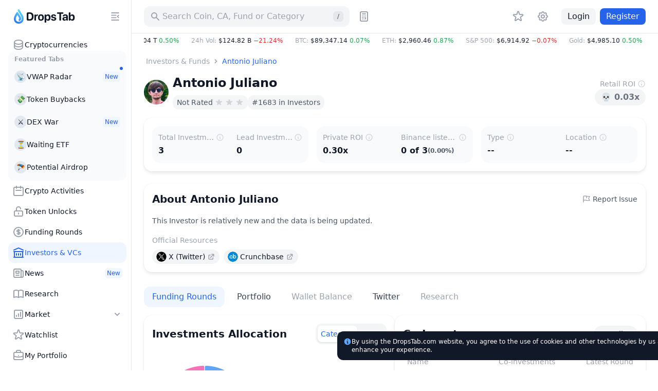

--- FILE ---
content_type: text/html; charset=utf-8
request_url: https://dropstab.com/investors/antonio-juliano
body_size: 43990
content:
<!DOCTYPE html><html class="" lang="en"><head><meta charSet="utf-8" data-next-head=""/><meta name="viewport" content="initial-scale=1.0, width=device-width, viewport-fit=cover" data-next-head=""/><title data-next-head="">Antonio Juliano Crypto Funding Rounds | DropsTab</title><meta name="description" content="Track Antonio Juliano crypto funding rounds and investments. Explore portfolio performance, ROI metrics, sectors, and co-investors with live data on DropsTab." data-next-head=""/><link rel="canonical" href="https://dropstab.com/investors/antonio-juliano" data-next-head=""/><link rel="alternate" hrefLang="x-default" href="https://dropstab.com/investors/antonio-juliano" data-next-head=""/><link rel="alternate" hrefLang="en" href="https://dropstab.com/investors/antonio-juliano" data-next-head=""/><link rel="alternate" hrefLang="ru" href="https://dropstab.com/ru/investors/antonio-juliano" data-next-head=""/><link rel="alternate" hrefLang="bn" href="https://dropstab.com/bn/investors/antonio-juliano" data-next-head=""/><link rel="alternate" hrefLang="id" href="https://dropstab.com/id/investors/antonio-juliano" data-next-head=""/><link rel="alternate" hrefLang="pt" href="https://dropstab.com/pt/investors/antonio-juliano" data-next-head=""/><link rel="alternate" hrefLang="hi" href="https://dropstab.com/hi/investors/antonio-juliano" data-next-head=""/><link rel="alternate" hrefLang="uk" href="https://dropstab.com/uk/investors/antonio-juliano" data-next-head=""/><link rel="alternate" hrefLang="th" href="https://dropstab.com/th/investors/antonio-juliano" data-next-head=""/><link rel="alternate" hrefLang="es" href="https://dropstab.com/es/investors/antonio-juliano" data-next-head=""/><link rel="alternate" hrefLang="vi" href="https://dropstab.com/vi/investors/antonio-juliano" data-next-head=""/><link rel="alternate" hrefLang="pl" href="https://dropstab.com/pl/investors/antonio-juliano" data-next-head=""/><link rel="alternate" hrefLang="fr" href="https://dropstab.com/fr/investors/antonio-juliano" data-next-head=""/><meta property="og:title" content="Antonio Juliano Crypto Funding Rounds | DropsTab" data-next-head=""/><meta property="og:description" content="Track Antonio Juliano crypto funding rounds and investments. Explore portfolio performance, ROI metrics, sectors, and co-investors with live data on DropsTab." data-next-head=""/><meta property="og:site_name" content="DropsTab" data-next-head=""/><meta property="og:type" content="website" data-next-head=""/><meta property="og:image" content="/images/og-default.jpg" data-next-head=""/><meta property="og:image:type" content="image/jpg" data-next-head=""/><meta name="twitter:card" content="summary_large_image" data-next-head=""/><meta property="og:url" content="https://dropstab.com/investors/antonio-juliano" data-next-head=""/><meta name="color-scheme" content=""/><meta name="ahrefs-site-verification" content="9b51500bb951d50fadfa34b4a815f60f405845966748c18b4cc50fd4cf18b0cd"/><meta name="google-site-verification" content="R5Pha-E_N-KRxZHudoiMFmyw_DwckGiJWCB24pakVMY"/><link rel="preload" as="font" href="/fonts/Inter-roman.var.woff2"/><link rel="preload" as="font" href="/fonts/Inter-italic.var.woff2"/><link rel="icon" href="/favicon.ico" sizes="32x32"/><link rel="icon" href="/images/dropstab-logo-drop-default.svg" type="image/svg+xml"/><link rel="apple-touch-icon" href="/apple-touch-icon.png"/><link rel="manifest" href="/site.webmanifest"/><meta name="msapplication-config" content="/browserconfig.xml"/><link rel="preload" href="/_next/static/css/823c832984fa67ef.css" as="style"/><link rel="preload" href="/_next/static/css/44437c4c79628c78.css" as="style"/><link rel="preload" href="/_next/static/css/3c1f51ae3bf0598a.css" as="style"/><link rel="preload" href="/_next/static/css/1bd113026cc5c22b.css" as="style"/><script id="analytics-gtm-start">(function(w,d,s,l,i){w[l]=w[l]||[];w[l].push({'gtm.start':
new Date().getTime(),event:'gtm.js'});var f=d.getElementsByTagName(s)[0],
j=d.createElement(s),dl=l!='dataLayer'?'&l='+l:'';j.async=true;j.src=
'https://www.googletagmanager.com/gtm.js?id='+i+dl;f.parentNode.insertBefore(j,f);
})(window,document,'script','dataLayer','GTM-NP72ST3');</script><link rel="stylesheet" href="/_next/static/css/823c832984fa67ef.css" data-n-g=""/><link rel="stylesheet" href="/_next/static/css/44437c4c79628c78.css" data-n-p=""/><link rel="stylesheet" href="/_next/static/css/3c1f51ae3bf0598a.css"/><link rel="stylesheet" href="/_next/static/css/1bd113026cc5c22b.css"/><noscript data-n-css=""></noscript><script defer="" noModule="" src="/_next/static/chunks/polyfills-42372ed130431b0a.js"></script><script defer="" src="/_next/static/chunks/62892.69805124a0383945.js"></script><script defer="" src="/_next/static/chunks/54621.76f90b0c2fea507c.js"></script><script defer="" src="/_next/static/chunks/68223-9c04002ac32ca188.js"></script><script defer="" src="/_next/static/chunks/69375-3687ee25b85b32e7.js"></script><script defer="" src="/_next/static/chunks/14694.7d86b5aacab17479.js"></script><script defer="" src="/_next/static/chunks/71846-27daf1f94cc04c16.js"></script><script defer="" src="/_next/static/chunks/17244-08c444fa69f37982.js"></script><script defer="" src="/_next/static/chunks/40126.a83b863e4671dd1b.js"></script><script defer="" src="/_next/static/chunks/31466.cc3e90a33f6790df.js"></script><script defer="" src="/_next/static/chunks/59020.b10224f09e8b7c0d.js"></script><script defer="" src="/_next/static/chunks/76590.22275e2c3f0c7bfa.js"></script><script defer="" src="/_next/static/chunks/92322.13ff543e0a779c8d.js"></script><script defer="" src="/_next/static/chunks/39935.d45a2a4e19837500.js"></script><script defer="" src="/_next/static/chunks/16749-9f7635534804b0f9.js"></script><script defer="" src="/_next/static/chunks/73942.d9759c73a7da6ea6.js"></script><script defer="" src="/_next/static/chunks/39195.3e2b97f485506a31.js"></script><script defer="" src="/_next/static/chunks/55978.1add71af2960890c.js"></script><script defer="" src="/_next/static/chunks/59357.4c1ff54065350a8d.js"></script><script defer="" src="/_next/static/chunks/12266.c27da986842eb928.js"></script><script defer="" src="/_next/static/chunks/75622.37737282163d1153.js"></script><script defer="" src="/_next/static/chunks/37377.0d67a9d9b8fa5ddf.js"></script><script defer="" src="/_next/static/chunks/43314.e70aa93fd9cb80e7.js"></script><script defer="" src="/_next/static/chunks/31194.fa189a67c0eb6b79.js"></script><script defer="" src="/_next/static/chunks/37490.8e221b3219381fd5.js"></script><script defer="" src="/_next/static/chunks/96427.94e15d40d20acc3d.js"></script><script>
    (function() {
      var root = document.documentElement;
      var storageScheme = JSON.parse(localStorage.getItem("DTAB_COLOR_SCHEME"))
        || "system";
      var storageDarkMode = storageScheme === "dark";
      var storageSystemMode = !storageScheme || storageScheme === "system";
      var systemDarkMode = matchMedia("(prefers-color-scheme: dark)").matches;
      if (storageDarkMode || (storageSystemMode && systemDarkMode)) {
        root.classList.add("dark");
        root.style.setProperty("color-scheme", "dark light");
      }
      else {
        root.classList.remove("dark");
        root.style.setProperty("color-scheme", "");
      }
    })();
  </script><script id="initial-script">
    (function() {
      document.addEventListener("DOMContentLoaded", function() {
        var timeout = 2500;
        var scripts = [{"src":"/_next/static/chunks/webpack-5f5ba2180b63dc5e.js","async":false,"defer":true},{"src":"/_next/static/chunks/framework-bee6dd6659880b14.js","async":false,"defer":true},{"src":"/_next/static/chunks/main-a06490bd16ebf0de.js","async":false,"defer":true},{"src":"/_next/static/chunks/pages/_app-1dde316672840f82.js","async":false,"defer":true},{"src":"/_next/static/chunks/44487-045255281404c408.js","async":false,"defer":true},{"src":"/_next/static/chunks/79086-92ce5eb7451a9d64.js","async":false,"defer":true},{"src":"/_next/static/chunks/76980-931c1ed625fb4ddd.js","async":false,"defer":true},{"src":"/_next/static/chunks/26077-30162ed14e135af7.js","async":false,"defer":true},{"src":"/_next/static/chunks/67674-7977c9858072058d.js","async":false,"defer":true},{"src":"/_next/static/chunks/20863-d52cc397a329e959.js","async":false,"defer":true},{"src":"/_next/static/chunks/34485-f514e472264aa06c.js","async":false,"defer":true},{"src":"/_next/static/chunks/64690-6a1196b7038d9eef.js","async":false,"defer":true},{"src":"/_next/static/chunks/56993-c1b133a3ff4752d7.js","async":false,"defer":true},{"src":"/_next/static/chunks/47408-758a72fb8e435568.js","async":false,"defer":true},{"src":"/_next/static/chunks/pages/%5Blocale%5D/investors/%5Binvestor%5D-13e14743f439f30a.js","async":false,"defer":true},{"src":"/_next/static/Rm2Vz3b_5SQAvPec4k-dM/_buildManifest.js","async":false,"defer":true},{"src":"/_next/static/Rm2Vz3b_5SQAvPec4k-dM/_ssgManifest.js","async":false,"defer":true}];
        var initialScript = document.getElementById("initial-script");
        scripts.forEach(function(script, index) {
          var isMain = /main/.test(script.src);
          var minimumRemainingTime = isMain
            ? 15
            : 15;
          var el = document.createElement("script");
          el.src = script.src;
          el.defer = script.defer;
          el.async = script.async;
          el.crossorigin = script.crossOrigin;
          el.nonce = script.nonce;
          el.onload = function() {
            if (initialScript) {
              initialScript.parentNode.removeChild(initialScript);
              initialScript = null;
            }
          };
          if ("requestIdleCallback" in window) {
            var deadlineTimestamp = Date.now() + timeout;
            window.requestIdleCallback(function run(deadline) {
              if (
                deadline.timeRemaining() > minimumRemainingTime
                || deadlineTimestamp < Date.now()
                || deadline.didTimeout
              ) {
                document.body.appendChild(el);
                if (index === scripts.length - 1) {
                  window.document.body.classList.remove("no-animation");
                }
              } else {
                window.requestIdleCallback(run, { timeout });
              }
            }, { timeout });
          } else {
            setTimeout(function() {
              document.body.appendChild(el);
              if (index === scripts.length - 1) {
                window.document.body.classList.remove("no-animation");
              }
            }, index * 40)
          }
        })
      })
    })();
  </script></head><body class="no-animation"><noscript><iframe class="invisible hidden" src="https://www.googletagmanager.com/ns.html?id=GTM-NP72ST3" title="Google Tag Manager" height="0" width="0"></iframe></noscript><link rel="preload" as="image" href="/images/dropstab-logo-drop-default.svg" fetchPriority="high"/><div id="__next"><div class="z-app relative"><div class="flex min-h-screen"><div class="hidden lg:block lg:transition-width overflow-hidden lg:will-change-auto border-r border-gray-200 dark:border-zinc-700 dark:bg-zinc-800 bg-white fixed top-0 left-0 bottom-0 z-50 w-[72px] xl:w-[256px]"><div class="overflow-hidden h-full flex flex-col lg:hidden xl:block w-[72px] xl:w-[256px]"><div class="pl-6 pr-4 flex items-center"><a class="action focus-inset flex h-16 items-center rounded-xl" href="/"><div class="flex h-8 items-center space-x-1"><img class="h-8 w-[24px]" src="/images/dropstab-logo-drop-default.svg" alt="DropsTab logo - blue line depicting the shape of a water drop with Christmas decoration" loading="eager" fetchPriority="high" decoding="sync"/><span class="inline-block ml-1 h-8 w-[94px] bg-gray-900 dark:bg-white" style="mask:url(/images/dropstab-logo-text-christmas.svg) 50% 50% no-repeat;-webkit-mask:url(/images/dropstab-logo-text-christmas.svg) 50% 50% no-repeat"></span></div></a><button class="btn btn-flat btn-small  ml-auto hidden xl:flex h-8 w-8 items-center" type="button" tabindex="0"><span class="btn-wrp"><span class="btn-wrp"><span class="inline-block btn-icon bg-current" style="mask:url(/icons/menu-close.svg) 50% 50% no-repeat;-webkit-mask:url(/icons/menu-close.svg) 50% 50% no-repeat"></span></span></span></button></div><div class="flex h-full overflow-x-hidden pl-4 overflow-y-scroll custom-scrollbar custom-scrollbar-without-border custom-scrollbar-on-hover-only pr-2.5"><div class="flex h-full flex-col w-full gap-3 pt-[3px]"><ul class=""><li><a class="group flex gap-2 items-center p-2 w-full rounded-xl btn btn-flat focus-visible:bg-gray-100 dark:focus-visible:bg-zinc-700" href="/"><span class="inline-block h-6 w-6 shrink-0 bg-gray-400 dark:bg-zinc-500" style="mask:url(/icons/heroicons/outline/database.svg) 50% 50% no-repeat;-webkit-mask:url(/icons/heroicons/outline/database.svg) 50% 50% no-repeat"></span><span class="grow text-left text-sm font-medium truncate">Cryptocurrencies</span></a></li></ul><div class="-mt-2 rounded-xl px-1 pt-2 pb-1 text-left text-gray-400 text-xs font-semibold bg-slate-50 dark:text-zinc-500 dark:bg-zinc-900"><div class="px-2 mb-1">Featured Tabs</div><ul><li><a class="relative overflow-visible px-2 py-2.5 rounded-xl justify-start items-center gap-2 inline-flex w-full btn btn-flat text-gray-900 dark:text-white focus-visible:bg-gray-100 dark:focus-visible:bg-zinc-700" href="/tab/vwap"><span class="w-6 h-6 rounded-full flex items-center justify-center text-sm shrink-0 dark:bg-zinc-700 bg-slate-200">📡</span><span class="text-sm font-medium grow truncate">VWAP Radar</span><span class="inline-flex items-center space-x-1 font-medium bg-blue-50 text-blue-600 dark:bg-blue-600/25 dark:text-blue-500 rounded-md px-1 py-0.5 text-xs">New</span></a></li><li><a class="relative overflow-visible px-2 py-2.5 rounded-xl justify-start items-center gap-2 inline-flex w-full btn btn-flat text-gray-900 dark:text-white focus-visible:bg-gray-100 dark:focus-visible:bg-zinc-700" href="/tab/token-buybacks"><span class="w-6 h-6 rounded-full flex items-center justify-center text-sm shrink-0 dark:bg-zinc-700 bg-slate-200">💸</span><span class="text-sm font-medium grow truncate">Token Buybacks</span></a></li><li><a class="relative overflow-visible px-2 py-2.5 rounded-xl justify-start items-center gap-2 inline-flex w-full btn btn-flat text-gray-900 dark:text-white focus-visible:bg-gray-100 dark:focus-visible:bg-zinc-700" href="/tab/perp"><span class="w-6 h-6 rounded-full flex items-center justify-center text-sm shrink-0 dark:bg-zinc-700 bg-slate-200">⚔️</span><span class="text-sm font-medium grow truncate">DEX War</span><span class="inline-flex items-center space-x-1 font-medium bg-blue-50 text-blue-600 dark:bg-blue-600/25 dark:text-blue-500 rounded-md px-1 py-0.5 text-xs">New</span></a></li><li><a class="relative overflow-visible px-2 py-2.5 rounded-xl justify-start items-center gap-2 inline-flex w-full btn btn-flat text-gray-900 dark:text-white focus-visible:bg-gray-100 dark:focus-visible:bg-zinc-700" href="/tab/pending-etf"><span class="w-6 h-6 rounded-full flex items-center justify-center text-sm shrink-0 dark:bg-zinc-700 bg-slate-200">⏳</span><span class="text-sm font-medium grow truncate">Waiting ETF</span></a></li><li><a class="relative overflow-visible px-2 py-2.5 rounded-xl justify-start items-center gap-2 inline-flex w-full btn btn-flat text-gray-900 dark:text-white focus-visible:bg-gray-100 dark:focus-visible:bg-zinc-700" href="/tab/airdrops"><span class="w-6 h-6 rounded-full flex items-center justify-center text-sm shrink-0 dark:bg-zinc-700 bg-slate-200">🪂</span><span class="text-sm font-medium grow truncate">Potential Airdrop</span></a></li></ul></div><ul class=""><li><a class="group flex gap-2 items-center p-2 w-full rounded-xl btn btn-flat focus-visible:bg-gray-100 dark:focus-visible:bg-zinc-700" href="/activities"><span class="inline-block h-6 w-6 shrink-0 bg-gray-400 dark:bg-zinc-500" style="mask:url(/icons/heroicons/outline/calendar.svg) 50% 50% no-repeat;-webkit-mask:url(/icons/heroicons/outline/calendar.svg) 50% 50% no-repeat"></span><span class="grow text-left text-sm font-medium truncate">Crypto Activities</span></a></li><li><a class="group flex gap-2 items-center p-2 w-full rounded-xl btn btn-flat focus-visible:bg-gray-100 dark:focus-visible:bg-zinc-700" href="/vesting"><span class="inline-block h-6 w-6 shrink-0 bg-gray-400 dark:bg-zinc-500" style="mask:url(/icons/heroicons/outline/lock-open.svg) 50% 50% no-repeat;-webkit-mask:url(/icons/heroicons/outline/lock-open.svg) 50% 50% no-repeat"></span><span class="grow text-left text-sm font-medium truncate">Token Unlocks</span></a></li><li><a class="group flex gap-2 items-center p-2 w-full rounded-xl btn btn-flat focus-visible:bg-gray-100 dark:focus-visible:bg-zinc-700" href="/latest-fundraising-rounds"><span class="inline-block h-6 w-6 shrink-0 bg-gray-400 dark:bg-zinc-500" style="mask:url(/icons/heroicons/outline/currency-dollar.svg) 50% 50% no-repeat;-webkit-mask:url(/icons/heroicons/outline/currency-dollar.svg) 50% 50% no-repeat"></span><span class="grow text-left text-sm font-medium truncate">Funding Rounds</span></a></li><li><a class="group flex gap-2 items-center p-2 w-full rounded-xl text-blue-600 bg-blue-50 dark:text-blue-500 dark:bg-blue-600/25" href="/investors"><span class="inline-block h-6 w-6 shrink-0 bg-blue-600 dark:bg-blue-500" style="mask:url(/icons/heroicons/outline/library.svg) 50% 50% no-repeat;-webkit-mask:url(/icons/heroicons/outline/library.svg) 50% 50% no-repeat"></span><span class="grow text-left text-sm font-medium truncate">Investors &amp; VCs</span></a></li></ul><ul class=""><li><a class="group flex gap-2 items-center p-2 w-full rounded-xl btn btn-flat focus-visible:bg-gray-100 dark:focus-visible:bg-zinc-700" href="/news"><span class="inline-block h-6 w-6 shrink-0 bg-gray-400 dark:bg-zinc-500" style="mask:url(/icons/heroicons/outline/newspaper.svg) 50% 50% no-repeat;-webkit-mask:url(/icons/heroicons/outline/newspaper.svg) 50% 50% no-repeat"></span><span class="grow text-left text-sm font-medium truncate">News</span><span class="inline-flex items-center space-x-1 font-medium bg-blue-50 text-blue-600 dark:bg-blue-600/25 dark:text-blue-500 rounded-md px-1 py-0.5 text-xs shrink-0">New</span></a></li><li><a class="group flex gap-2 items-center p-2 w-full rounded-xl btn btn-flat focus-visible:bg-gray-100 dark:focus-visible:bg-zinc-700" href="/research"><span class="inline-block h-6 w-6 shrink-0 bg-gray-400 dark:bg-zinc-500" style="mask:url(/icons/heroicons/outline/book-open.svg) 50% 50% no-repeat;-webkit-mask:url(/icons/heroicons/outline/book-open.svg) 50% 50% no-repeat"></span><span class="grow text-left text-sm font-medium truncate">Research</span></a></li><li class=""><button class="group flex gap-2 items-center p-2 w-full rounded-xl focus-inset btn btn-flat focus-visible:bg-gray-100 dark:focus-visible:bg-zinc-700" type="button"><span class="inline-block h-6 w-6 bg-gray-400 dark:bg-zinc-500" style="mask:url(/icons/heroicons/outline/chart-square-bar.svg) 50% 50% no-repeat;-webkit-mask:url(/icons/heroicons/outline/chart-square-bar.svg) 50% 50% no-repeat"></span><span class="grow text-left text-sm font-medium">Market</span><span class="inline-block h-5 w-5 transition-transform will-change-transform bg-gray-400 dark:bg-zinc-500" style="mask:url(/icons/heroicons/solid/chevron-down.svg) 50% 50% no-repeat;-webkit-mask:url(/icons/heroicons/solid/chevron-down.svg) 50% 50% no-repeat"></span></button><ul class="pl-8 py-1 pr-1 hidden"><li><a class="text-sm font-medium px-2 py-2.5 rounded-xl block btn btn-flat focus-visible:bg-gray-100 dark:focus-visible:bg-zinc-700" href="/categories">Categories</a></li><li><a class="text-sm font-medium px-2 py-2.5 rounded-xl block btn btn-flat focus-visible:bg-gray-100 dark:focus-visible:bg-zinc-700" href="/top-performance">Top Gainers/Losers</a></li><li><a class="text-sm font-medium px-2 py-2.5 rounded-xl block btn btn-flat focus-visible:bg-gray-100 dark:focus-visible:bg-zinc-700" href="/accumulation-phase">Accumulation Phase</a></li><li><a class="text-sm font-medium px-2 py-2.5 rounded-xl block btn btn-flat focus-visible:bg-gray-100 dark:focus-visible:bg-zinc-700" href="/price-bounce-and-dip">Bounce And Dip</a></li><li><a class="text-sm font-medium px-2 py-2.5 rounded-xl block btn btn-flat focus-visible:bg-gray-100 dark:focus-visible:bg-zinc-700" href="/recently-added">Recently Added</a></li></ul></li></ul><ul class=""><li><a class="group flex gap-2 items-center p-2 w-full rounded-xl btn btn-flat focus-visible:bg-gray-100 dark:focus-visible:bg-zinc-700" href="/watchlist"><span class="inline-block h-6 w-6 shrink-0 bg-gray-400 dark:bg-zinc-500" style="mask:url(/icons/heroicons/outline/star.svg) 50% 50% no-repeat;-webkit-mask:url(/icons/heroicons/outline/star.svg) 50% 50% no-repeat"></span><span class="grow text-left text-sm font-medium truncate">Watchlist</span></a></li><li><a class="group flex gap-2 items-center p-2 w-full rounded-xl btn btn-flat focus-visible:bg-gray-100 dark:focus-visible:bg-zinc-700" href="/portfolio"><span class="inline-block h-6 w-6 shrink-0 bg-gray-400 dark:bg-zinc-500" style="mask:url(/icons/heroicons/outline/briefcase.svg) 50% 50% no-repeat;-webkit-mask:url(/icons/heroicons/outline/briefcase.svg) 50% 50% no-repeat"></span><span class="grow text-left text-sm font-medium truncate">My Portfolio</span></a></li><li><a class="group flex gap-2 items-center p-2 w-full rounded-xl btn btn-flat focus-visible:bg-gray-100 dark:focus-visible:bg-zinc-700" href="/portfolio/discover?order=trending"><span class="inline-block h-6 w-6 shrink-0 bg-gray-400 dark:bg-zinc-500" style="mask:url(/icons/heroicons/outline/globe-alt.svg) 50% 50% no-repeat;-webkit-mask:url(/icons/heroicons/outline/globe-alt.svg) 50% 50% no-repeat"></span><span class="grow text-left text-sm font-medium truncate">Public Portfolios</span></a></li></ul><a class="mt-auto styles_gradient__7WONl group flex items-center justify-between rounded-xl p-2 text-sm font-bold dark:text-white" href="/products/commercial-api">💧 DropsTab API<span class="px-1 py-0.5 rounded-md text-xs font-medium text-blue-600 dark:text-blue-500 bg-blue-50 dark:bg-blue-950">New</span></a><button id="dtab-b-sidebar-1" type="button" class="flex flex-col text-left p-2 rounded-xl gap-1 bg-slate-100 dark:bg-zinc-900 w-full"><span class="font-bold text-sm truncate">Advertising on DropsTab</span><span class="text-xs  text-gray-600 dark:text-zinc-300">Promote your cryptocurrency project on our website.</span></button><div class="pb-4 grid gap-2 grid-cols-1"><a class="hover:bg-gradient-to-l hover:from-blue-200 hover:to-blue-50 hover:text-gray-900 dark:hover:text-gray-900 flex items-center justify-center rounded-full px-3 py-1.5 text-center text-sm font-medium text-gray-900 dark:text-white bg-gray-100 dark:bg-zinc-700" href="/products/mobile-app">Get Mobile App<span class="inline-block group-hover:bg-gray-900 w-5 h-5 bg-gray-400 ml-1 dark:bg-zinc-500" style="mask:url(/icons/brands/apple-icon.svg) 50% 50% no-repeat;-webkit-mask:url(/icons/brands/apple-icon.svg) 50% 50% no-repeat"></span><span class="inline-block group-hover:bg-gray-900 w-5 h-5 bg-gray-400 ml-1 dark:bg-zinc-500" style="mask:url(/icons/brands/google-play-solid.svg) 50% 50% no-repeat;-webkit-mask:url(/icons/brands/google-play-solid.svg) 50% 50% no-repeat"></span></a><a class="hover:text-white hover:bg-gradient-to-r from-gray-800 to-[#7e73eb] flex items-center justify-center rounded-full px-3 py-1.5 text-center text-sm font-medium text-gray-900 dark:text-white bg-gray-100 dark:bg-zinc-700" href="/products/drops-bot">Try Drops Bot<span class="inline-block group-hover:bg-white w-5 h-5 bg-gray-400 ml-1 dark:bg-zinc-500" style="mask:url(/icons/brands/etherdrops-solid.svg) 50% 50% no-repeat;-webkit-mask:url(/icons/brands/etherdrops-solid.svg) 50% 50% no-repeat"></span></a></div></div></div></div></div><div class="lg:ml-auto w-full flex flex-col lg:w-[calc(100%-72px)] xl:w-[calc(100%-256px)]"><header class="z-app-header relative sticky top-0 bg-white dark:bg-zinc-800"><div class="border-b border-gray-200 dark:border-zinc-700 "><div class="container flex items-center py-3"><a class="shrink-0 rounded-xl mr-6 lg:hidden" href="/"><div class="flex h-8 items-center space-x-1"><img class="h-8 w-[24px]" src="/images/dropstab-logo-drop-default.svg" alt="DropsTab logo - blue line depicting the shape of a water drop with Christmas decoration" loading="eager" fetchPriority="high" decoding="sync"/></div></a><div class="w-full min-w-0 grow lg:flex lg:min-w-auto lg:shrink-0 lg:grow-0 lg:justify-end"><div class="relative h-10 text-sm font-medium lg:w-[400px] z-10"><div class="w-full lg:absolute lg:left-0 lg:top-0"><button class="action h-10 w-full !cursor-text rounded-xl bg-gray-100 px-3 text-base text-gray-400 dark:bg-zinc-700 dark:text-zinc-500" type="button" aria-label="Search for Asset, ICO"><span class="pointer-events-none flex items-center justify-start"><span class="inline-block mr-1 block h-5 w-5 shrink-0 bg-current" style="mask:url(/icons/heroicons/solid/search.svg) 50% 50% no-repeat;-webkit-mask:url(/icons/heroicons/solid/search.svg) 50% 50% no-repeat"></span><span class="truncate">Search Coin, CA, Fund or Category</span><span class="ml-auto hidden h-5 w-5 items-center justify-center rounded-md bg-gray-200 text-xs text-gray-600 dark:bg-zinc-800 dark:text-zinc-300 lg:flex">/</span></span></button></div></div><button class="btn btn-flat btn-medium hidden lg:block ml-2 h-10 w-10 flex items-center" type="button" tabindex="0"><span class="btn-wrp"><span class="btn-wrp"><span class="inline-block btn-icon bg-current" style="mask:url(/icons/heroicons/outline/calculator.svg) 50% 50% no-repeat;-webkit-mask:url(/icons/heroicons/outline/calculator.svg) 50% 50% no-repeat"></span></span></span></button><div class="hidden items-center lg:flex ml-auto"><nav class="w-9 min-w-0 shrink-0 mr-2 lg:w-auto lg:shrink lg:grow"><span class="relative z-0 block bg-color-white-dark-zinc-800"><span class="overflow-scrolling-touch block w-auto overflow-x-auto hide-scrollbar styles_wrapper__Hbvyd" data-left="hidden" data-right="hidden"><ul class="flex"><li class="ml-auto hidden shrink-0 lg:block"><a class="action group styles_item__Y2oVL" href="/watchlist"><span class="styles_inner__NRTB2 group-hover:bg-gray-100 dark:group-hover:bg-zinc-700 group-active:bg-gray-200 dark:group-active:bg-zinc-600 group-focus-visible:bg-gray-100 dark:group-focus-visible:bg-zinc-700"><span class="btn-wrp"><span class="inline-block block h-6 w-6 shrink-0 bg-current transition-colors text-gray-400 dark:text-zinc-500" style="mask:url(/icons/heroicons/outline/star.svg) 50% 50% no-repeat;-webkit-mask:url(/icons/heroicons/outline/star.svg) 50% 50% no-repeat"></span></span></span></a></li></ul></span><span class="pointer-events-none absolute -left-[1px] top-0 w-8 h-full styles_left__HttH4"></span><span class="pointer-events-none absolute -right-[1px] top-0 h-full w-8 h-full styles_right__qTHgy"></span></span></nav><div class="skeleton h-8 w-8 rounded-full"></div></div></div><button class="btn h-10 w-10 ml-2 shrink-0 sm:ml-4 lg:hidden" type="button"><span class="btn-wrp"><span class="inline-block h-6 w-6 bg-gray-400 dark:bg-zinc-500" style="mask:url(/icons/heroicons/outline/menu.svg) 50% 50% no-repeat;-webkit-mask:url(/icons/heroicons/outline/menu.svg) 50% 50% no-repeat"></span></span></button></div></div></header><div class="container justify-between w-full dark:bg-zinc-900"><div class="mr-auto min-w-0"><div class="cursor-default whitespace-nowrap text-xs font-medium overflow-hidden styles_marketPulse__1ATIz flex justify-start w-full" role="button" tabindex="-1"><div class="flex h-7 items-center"><span class="flex items-center shrink-0 pr-6"><span class="text-gray-400 dark:text-zinc-400">M. Cap<!-- -->: </span><span class="flex h-5 items-center" aria-hidden="false"><span class="uppercase">$3.04 T<!-- --> </span><span class="truncate block text-green-600 dark:text-green-500">0.50%</span></span></span><span class="flex items-center shrink-0 pr-6"><span class="text-gray-400 dark:text-zinc-400">24h Vol<!-- -->: </span><span class="flex h-5 items-center" aria-hidden="false"><span class="uppercase">$124.82 B<!-- --> </span><span class="truncate block text-red-600 dark:text-red-500">−21.24%</span></span></span><span class="flex items-center shrink-0 pr-6"><span class="text-gray-400 dark:text-zinc-400">BTC<!-- -->: </span><span class="flex h-5 items-center" aria-hidden="false"><span class="uppercase">$89,347.14<!-- --> </span><span class="truncate block text-green-600 dark:text-green-500">0.07%</span></span></span><span class="flex items-center shrink-0 pr-6"><span class="text-gray-400 dark:text-zinc-400">ETH<!-- -->: </span><span class="flex h-5 items-center" aria-hidden="false"><span class="uppercase">$2,960.46<!-- --> </span><span class="truncate block text-green-600 dark:text-green-500">0.87%</span></span></span><span class="flex items-center shrink-0 pr-6"><span class="text-gray-400 dark:text-zinc-400">S&amp;P 500<!-- -->: </span><span class="flex h-5 items-center" aria-hidden="false"><span class="uppercase">$6,914.92<!-- --> </span><span class="truncate block text-red-600 dark:text-red-500">−0.07%</span></span></span><span class="flex items-center shrink-0 pr-6"><span class="text-gray-400 dark:text-zinc-400">Gold<!-- -->: </span><span class="flex h-5 items-center" aria-hidden="false"><span class="uppercase">$4,985.10<!-- --> </span><span class="truncate block text-green-600 dark:text-green-500">0.50%</span></span></span><span class="flex items-center shrink-0 pr-6"><span class="text-gray-400 dark:text-zinc-400">BTC Dominance<!-- -->: </span><span class="flex h-5 items-center" aria-hidden="false">58.68%</span></span><div class="shrink-0 pr-6"><button class="action h-7 block rounded-lg" type="button" aria-expanded="false" aria-controls="global-gas-info-drop-:R4a5kb6:"><span class="flex items-center pointer-events-none"><span class="text-gray-400 dark:text-zinc-400">ETH Gas<!-- -->: </span><span class="flex h-5 items-center" aria-hidden="false"><span>0.26<!-- --> Gwei</span><span class="inline-block h-4 w-4 shrink-0 bg-current transition-transform" style="mask:url(/icons/heroicons/outline/chevron-down.svg) 50% 50% no-repeat;-webkit-mask:url(/icons/heroicons/outline/chevron-down.svg) 50% 50% no-repeat"></span></span></span></button></div></div></div></div></div><main class="lg:mb-0 mb-4 z-app-main relative flex w-full grow flex-col"><div class="container flex w-full grow flex-col"><div class="my-4 lg:flex lg:justify-between lg:items-center"><script type="application/ld+json">{"@context":"https://schema.org","@type":"BreadcrumbList","itemListElement":[{"@type":"ListItem","position":1,"item":{"@id":"https://dropstab.com/investors","name":"Investors & Funds"}},{"@type":"ListItem","position":2,"item":{"@id":"https://dropstab.com/investors/antonio-juliano","name":"Antonio Juliano"}}]}</script><nav class="" aria-label="Breadcrumb."><span class="relative z-0 block"><span class="overflow-scrolling-touch block w-auto overflow-x-auto hide-scrollbar styles_wrapper__Hbvyd" data-left="hidden" data-right="hidden"><ol class="flex whitespace-nowrap leading-5"><li class="flex items-center"><a class="truncate box-content rounded px-1 text-sm font-medium ring-inset ring-blue-300 hover:text-blue-500 focus-visible:text-blue-500 focus-visible:ring active:text-blue-700 dark:ring-blue-300 dark:hover:text-blue-400 dark:focus-visible:text-blue-400 dark:active:text-blue-600 text-gray-400 dark:text-zinc-500" href="/investors">Investors &amp; Funds</a><span class="inline-block h-4 w-4 shrink-0 bg-gray-400 dark:bg-zinc-500" style="mask:url(/icons/heroicons/solid/chevron-right.svg) 50% 50% no-repeat;-webkit-mask:url(/icons/heroicons/solid/chevron-right.svg) 50% 50% no-repeat"></span></li><li class="flex items-center"><a class="truncate box-content rounded px-1 text-sm font-medium ring-inset ring-blue-300 hover:text-blue-500 focus-visible:text-blue-500 focus-visible:ring active:text-blue-700 dark:ring-blue-300 dark:hover:text-blue-400 dark:focus-visible:text-blue-400 dark:active:text-blue-600 text-blue-600 dark:text-blue-500" aria-current="page" href="/investors/antonio-juliano">Antonio Juliano</a></li></ol></span><span class="pointer-events-none absolute -left-[1px] top-0 w-8 h-full styles_left__HttH4"></span><span class="pointer-events-none absolute -right-[1px] top-0 h-full w-8 h-full styles_right__qTHgy"></span></span></nav></div><article><section class="mb-4 xs:mb-5 sm:mb-7"><div class="w-full min-w-0 flex-col lg:flex lg:flex-grow"><div class="mb-4 flex flex-col justify-start gap-0 sm:flex-row sm:items-center sm:gap-2"><div class="min-w-0 grow"><div class="flex items-center justify-start truncate mb-2 sm:mb-0"><span class="mr-2 shrink-0"><span class="relative z-0 block overflow-hidden" style="width:48px;height:48px"><span class="block h-full w-full cursor-wait bg-gray-100 dark:bg-zinc-700 rounded-full border-white dark:border-zinc-800" aria-hidden="true"></span></span></span><div class="truncate"><div class="flex items-end truncate pb-2 sm:items-center"><h1 class="mr-1 min-w-0 truncate text-xl font-bold sm:text-2xl">Antonio Juliano</h1></div><ul class="flex flex-wrap items-center gap-1"><li class="text-sm font-medium"><span class="inline-flex items-center space-x-1 font-medium bg-gray-300/25 text-gray-600 dark:bg-zinc-500/25 dark:text-zinc-300 rounded-xl px-2 py-1 text-sm"><span>Not Rated</span><span class="flex items-center space-x-1" aria-label="0"><span class="inline-block h-4 w-4 bg-gray-300 dark:bg-zinc-600" style="mask:url(/icons/heroicons/solid/star.svg) 50% 50% no-repeat;-webkit-mask:url(/icons/heroicons/solid/star.svg) 50% 50% no-repeat"></span><span class="inline-block h-4 w-4 bg-gray-300 dark:bg-zinc-600" style="mask:url(/icons/heroicons/solid/star.svg) 50% 50% no-repeat;-webkit-mask:url(/icons/heroicons/solid/star.svg) 50% 50% no-repeat"></span><span class="inline-block h-4 w-4 bg-gray-300 dark:bg-zinc-600" style="mask:url(/icons/heroicons/solid/star.svg) 50% 50% no-repeat;-webkit-mask:url(/icons/heroicons/solid/star.svg) 50% 50% no-repeat"></span></span></span></li><li class="text-sm font-medium"><span class="inline-flex items-center space-x-1 font-medium bg-gray-300/25 text-gray-600 dark:bg-zinc-500/25 dark:text-zinc-300 rounded-xl px-2 py-1 text-sm">#1683 in Investors</span></li></ul></div></div></div><div class="investor-public-roi flex flex-col items-end max-sm:items-center justify-start gap-1 truncate max-sm:flex-row max-sm:justify-between shrink-0" aria-describedby="investor-avg-public-roi"><div class="flex w-full max-sm:w-auto items-center justify-end max-sm:justify-between text-sm font-medium text-gray-400 dark:text-zinc-500"><span class="truncate">Retail ROI</span> <span class="styles_info__y_Ghz shrink-0" tabindex="0" aria-hidden="true"></span></div><div class="flex flex-nowrap items-center rounded-full px-3 py-1 text-base font-bold bg-gray-100 text-gray-500 dark:bg-zinc-500/25 dark:text-zinc-400">💀 <!-- -->0.03x</div></div></div><div class="mb-4 lg:mb-6 rounded-2xl px-4 py-4 shadow-md dark:bg-zinc-800 sm:px-2"><ul class="gap:0 flex flex-wrap items-stretch overflow-hidden rounded-2xl sm:gap-y-4 lg:flex-nowrap"><li class="group/item w-full sm:w-1/2 lg:w-1/6 rounded-none odd:sm:pl-2 even:sm:pr-2"><div class="group box-border w-full h-full bg-slate-50 px-3 dark:bg-zinc-900 sm:p-3 group-odd/item:sm:rounded-l-2xl group-even/item:sm:rounded-r-2xl" aria-describedby="investor-stats-total-investments"><div class="truncate max-sm:flex max-sm:items-center max-sm:justify-between max-sm:gap-x-4 max-sm:py-3"><div class="flex items-center text-sm font-medium text-gray-400 dark:text-zinc-500 sm:pb-1 max-sm:truncate"><span class="truncate">Total Investments<!-- --> </span><span class="styles_info__y_Ghz min-w-4" tabindex="0" aria-hidden="true"></span></div><span class="truncate text-base font-semibold max-md:text-sm">3</span></div><hr class="h-px border-0 bg-gray-200 dark:bg-zinc-700 visible group-last/item:hidden sm:hidden"/></div></li><li class="group/item w-full sm:w-1/2 lg:w-1/6 rounded-none odd:sm:pl-2 even:sm:pr-2"><div class="group box-border w-full h-full bg-slate-50 px-3 dark:bg-zinc-900 sm:p-3 group-odd/item:sm:rounded-l-2xl group-even/item:sm:rounded-r-2xl" aria-describedby="investor-stats-lead-investments"><div class="truncate max-sm:flex max-sm:items-center max-sm:justify-between max-sm:gap-x-4 max-sm:py-3"><div class="flex items-center text-sm font-medium text-gray-400 dark:text-zinc-500 sm:pb-1 max-sm:truncate"><span class="truncate">Lead Investments<!-- --> </span><span class="styles_info__y_Ghz min-w-4" tabindex="0" aria-hidden="true"></span></div><span class="truncate text-base font-semibold max-md:text-sm">0</span></div><hr class="h-px border-0 bg-gray-200 dark:bg-zinc-700 visible group-last/item:hidden sm:hidden"/></div></li><li class="group/item w-full sm:w-1/2 lg:w-1/6 rounded-none odd:sm:pl-2 even:sm:pr-2"><div class="group box-border w-full h-full bg-slate-50 px-3 dark:bg-zinc-900 sm:p-3 group-odd/item:sm:rounded-l-2xl group-even/item:sm:rounded-r-2xl" aria-describedby="investor-stats-avg-private-roi"><div class="truncate max-sm:flex max-sm:items-center max-sm:justify-between max-sm:gap-x-4 max-sm:py-3"><div class="flex items-center text-sm font-medium text-gray-400 dark:text-zinc-500 sm:pb-1 max-sm:truncate"><span class="truncate">Private ROI<!-- --> </span><span class="styles_info__y_Ghz min-w-4" tabindex="0" aria-hidden="true"></span></div><span class="truncate text-base font-semibold max-md:text-sm">0.30x</span></div><hr class="h-px border-0 bg-gray-200 dark:bg-zinc-700 visible group-last/item:hidden sm:hidden"/></div></li><li class="group/item w-full sm:w-1/2 lg:w-1/6 rounded-none odd:sm:pl-2 even:sm:pr-2"><div class="group box-border w-full h-full bg-slate-50 px-3 dark:bg-zinc-900 sm:p-3 group-odd/item:sm:rounded-l-2xl group-even/item:sm:rounded-r-2xl" aria-describedby="investor-stats-binance-listed"><div class="truncate max-sm:flex max-sm:items-center max-sm:justify-between max-sm:gap-x-4 max-sm:py-3"><div class="flex items-center text-sm font-medium text-gray-400 dark:text-zinc-500 sm:pb-1 max-sm:truncate"><span class="truncate">Binance listed %<!-- --> </span><span class="styles_info__y_Ghz min-w-4" tabindex="0" aria-hidden="true"></span></div><span class="truncate text-base font-semibold max-md:text-sm"><span class="flex items-center gap-1 overflow-hidden"><span class="min-w-0 truncate">0<!-- --> of <!-- -->3</span><span class="min-w-0 truncate text-gray-600 dark:text-zinc-300 text-xs">(<!-- -->0.00%<!-- -->)</span></span></span></div><hr class="h-px border-0 bg-gray-200 dark:bg-zinc-700 visible group-last/item:hidden sm:hidden"/></div></li><li class="group/item w-full sm:w-1/2 lg:w-1/6 rounded-none odd:sm:pl-2 even:sm:pr-2"><div class="group box-border w-full h-full bg-slate-50 px-3 dark:bg-zinc-900 sm:p-3 group-odd/item:sm:rounded-l-2xl group-even/item:sm:rounded-r-2xl" aria-describedby="investor-stats-venture-type"><div class="truncate max-sm:flex max-sm:items-center max-sm:justify-between max-sm:gap-x-4 max-sm:py-3"><div class="flex items-center text-sm font-medium text-gray-400 dark:text-zinc-500 sm:pb-1 max-sm:truncate"><span class="truncate">Type<!-- --> </span><span class="styles_info__y_Ghz min-w-4" tabindex="0" aria-hidden="true"></span></div><span class="truncate text-base font-semibold max-md:text-sm">--</span></div><hr class="h-px border-0 bg-gray-200 dark:bg-zinc-700 visible group-last/item:hidden sm:hidden"/></div></li><li class="group/item w-full sm:w-1/2 lg:w-1/6 rounded-none odd:sm:pl-2 even:sm:pr-2"><div class="group box-border w-full h-full bg-slate-50 px-3 dark:bg-zinc-900 sm:p-3 group-odd/item:sm:rounded-l-2xl group-even/item:sm:rounded-r-2xl" aria-describedby="investor-stats-country"><div class="truncate max-sm:flex max-sm:items-center max-sm:justify-between max-sm:gap-x-4 max-sm:py-3"><div class="flex items-center text-sm font-medium text-gray-400 dark:text-zinc-500 sm:pb-1 max-sm:truncate"><span class="truncate">Location<!-- --> </span><span class="styles_info__y_Ghz min-w-4" tabindex="0" aria-hidden="true"></span></div><span class="truncate text-base font-semibold max-md:text-sm"><div class="flex items-center space-x-2"><span class="min-w-0 truncate">--</span></div></span></div><hr class="h-px border-0 bg-gray-200 dark:bg-zinc-700 visible group-last/item:hidden sm:hidden"/></div></li></ul></div><div class="rounded-2xl p-4 shadow-md dark:bg-zinc-800"><div class="flex justify-between pb-4"><h2 class="min-w-0 truncate whitespace-nowrap text-xl font-bold">About Antonio Juliano</h2><button class="flex items-center space-x-1 whitespace-nowrap text-sm font-medium text-gray-600 focus-visible:rounded-xl dark:text-zinc-300" type="button"><span class="inline-block h-4 w-4 bg-gray-400 dark:bg-zinc-500" style="mask:url(/icons/heroicons/outline/flag.svg) 50% 50% no-repeat;-webkit-mask:url(/icons/heroicons/outline/flag.svg) 50% 50% no-repeat"></span><span>Report Issue</span></button></div><span class="text-sm text-gray-600 dark:text-zinc-300">This Investor is relatively new and the data is being updated.</span><div class="mt-4"><span class="mb-2 block text-sm font-medium text-gray-400 dark:text-zinc-500">Official Resources</span><ul class="-m-1 flex w-full flex-wrap"><li class="px-1 py-1"><a class="action block h-7 w-7 rounded-2xl bg-gray-100 text-sm font-medium transition-colors hover:bg-gray-200 focus-visible:bg-gray-200 active:bg-gray-300 dark:bg-zinc-700 dark:text-white dark:hover:bg-zinc-600 dark:focus-visible:bg-zinc-600 dark:active:bg-zinc-500 px-2 w-auto" target="_blank" rel="noopener noreferrer nofollow" role="presentation" href="https://twitter.com/AntonioMJuliano"><span class="action-wrp"><span class="inline-block bg-contain bg-center bg-no-repeat shrink-0 rounded-full mr-1 h-5 w-5" style="background-image:url()" aria-hidden="true"></span><span class="truncate">X (Twitter)</span><span class="inline-block ml-1 h-4 w-4 shrink-0 rounded-full bg-gray-400 dark:bg-zinc-500" style="mask:url(/icons/heroicons/solid/external-link.svg) 50% 50% no-repeat;-webkit-mask:url(/icons/heroicons/solid/external-link.svg) 50% 50% no-repeat" aria-hidden="true"></span></span></a></li><li class="px-1 py-1"><a class="action block h-7 w-7 rounded-2xl bg-gray-100 text-sm font-medium transition-colors hover:bg-gray-200 focus-visible:bg-gray-200 active:bg-gray-300 dark:bg-zinc-700 dark:text-white dark:hover:bg-zinc-600 dark:focus-visible:bg-zinc-600 dark:active:bg-zinc-500 px-2 w-auto" target="_blank" rel="noopener noreferrer nofollow" role="presentation" href="https://www.crunchbase.com/person/antonio-juliano"><span class="action-wrp"><span class="inline-block bg-contain bg-center bg-no-repeat shrink-0 rounded-full mr-1 h-5 w-5" style="background-image:url()" aria-hidden="true"></span><span class="truncate">Crunchbase</span><span class="inline-block ml-1 h-4 w-4 shrink-0 rounded-full bg-gray-400 dark:bg-zinc-500" style="mask:url(/icons/heroicons/solid/external-link.svg) 50% 50% no-repeat;-webkit-mask:url(/icons/heroicons/solid/external-link.svg) 50% 50% no-repeat" aria-hidden="true"></span></span></a></li></ul></div></div></div></section><span class="relative z-0 block md:overflow-x-visible mb-4"><span class="overflow-scrolling-touch block w-auto overflow-x-auto hide-scrollbar styles_wrapper__Hbvyd" data-left="hidden" data-right="hidden"><div id="table" class="flex w-full space-x-2 whitespace-nowrap font-medium"><a id="investor-tabs-item-" aria-selected="true" class="focus-inset group flex h-10 items-center rounded-xl px-4 focus-visible:ring focus-visible:ring-inset focus-visible:ring-blue-300 current bg-blue-50 text-blue-600 dark:bg-blue-600/25" href="/investors/antonio-juliano"><span class="action-wrp">Funding Rounds</span></a><a id="investor-tabs-item-portfolio" aria-selected="false" class="focus-inset group flex h-10 items-center rounded-xl px-4 focus-visible:ring focus-visible:ring-inset focus-visible:ring-blue-300 text-gray-700 hover:bg-gray-100 active:bg-gray-200 dark:text-zinc-200 dark:hover:bg-zinc-700 dark:active:bg-zinc-600" href="/investors/antonio-juliano/portfolio"><span class="action-wrp">Portfolio</span></a><span class="flex h-10 items-center rounded-xl px-4 text-gray-400 dark:text-zinc-500"><span class="action-wrp">Wallet Balance</span></span><a id="investor-tabs-item-twitter" aria-selected="false" class="focus-inset group flex h-10 items-center rounded-xl px-4 focus-visible:ring focus-visible:ring-inset focus-visible:ring-blue-300 text-gray-700 hover:bg-gray-100 active:bg-gray-200 dark:text-zinc-200 dark:hover:bg-zinc-700 dark:active:bg-zinc-600" href="/investors/antonio-juliano/twitter"><span class="action-wrp">Twitter</span></a><span class="flex h-10 items-center rounded-xl px-4 text-gray-400 dark:text-zinc-500"><span class="action-wrp">Research</span></span></div></span><span class="pointer-events-none absolute -left-[1px] top-0 w-8 h-full styles_left__HttH4"></span><span class="pointer-events-none absolute -right-[1px] top-0 h-full w-8 h-full styles_right__qTHgy"></span></span><div class="flex flex-col items-stretch justify-start flex-nowrap mb-6 gap-6 lg:flex-row lg:items-center lg:gap-4"><section class="space-y-4 pad flex flex-col grow bg-white shadow-md lg:w-1/2 sm:h-80"><div class="flex flex-col items-stretch sm:flex-row sm:items-center justify-between gap-2 sm:gap-4 sm:h-10"><h2 class="text-xl font-bold">Investments Allocation</h2><div class="grow sm:grow-0"><div class="flex w-full whitespace-nowrap font-medium text-gray-700 relative z-0 h-10 p-1 text-sm text-gray-600 dark:text-zinc-300 gap-1" id="tabs-investor-funding-investments-allocation-tabs-list" role="tablist" aria-orientation="horizontal"><span class="pointer-events-none absolute left-0 top-0 z-[-1] h-full w-full"><span class="absolute left-0 top-0 h-full w-full rounded-xl bg-gray-100 dark:bg-zinc-700"></span></span><button class="action grow rounded-lg p-1.5 font-medium bg-white text-blue-600 shadow-sm dark:bg-zinc-800 dark:text-blue-500 dark:shadow-black" type="button" id="tabs-investor-funding-investments-allocation-tabs-item-investor-funding-investments-allocation-category" role="tab" data-id="investor-funding-investments-allocation-category" aria-selected="true" aria-controls="tabs-investor-funding-investments-allocation-tabs-panel-investor-funding-investments-allocation-category" tabindex="0"><span class="action-wrp">Category</span></button><button class="action grow rounded-lg p-1.5 font-medium hover:bg-gray-200 focus:bg-gray-200 active:bg-gray-300 dark:hover:bg-zinc-600 dark:focus:bg-zinc-800 dark:active:bg-zinc-500" type="button" id="tabs-investor-funding-investments-allocation-tabs-item-investor-funding-investments-allocation-stage" role="tab" data-id="investor-funding-investments-allocation-stage" aria-selected="false" aria-controls="tabs-investor-funding-investments-allocation-tabs-panel-investor-funding-investments-allocation-stage" tabindex="-1"><span class="action-wrp">Stage</span></button></div></div></div><div class="flex flex-col items-stretch sm:flex-row sm:items-center justify-center grow gap-6 sm:gap-0"><div class="flex items-center justify-center self-center grow sm:w-1/2 sm:pr-6" style="min-width:192px"><svg width="192" height="192"><g transform="translate(96, 96)"><g><path d="M0.583,-87.962A2,2,0,0,1,2.641,-89.961A90,90,0,0,1,79.229,42.693A2,2,0,0,1,76.469,43.477L66.071,37.474A2,2,0,0,1,65.306,34.801A74,74,0,0,0,2.515,-73.957A2,2,0,0,1,0.583,-75.956Z" class="transition-all ease-out bg-blue-400 dark:bg-blue-500 fill-blue-400 dark:fill-blue-500"></path></g><g><path d="M75.886,44.486A2,2,0,0,1,76.588,47.268A90,90,0,0,1,-76.588,47.268A2,2,0,0,1,-75.886,44.486L-65.489,38.483A2,2,0,0,1,-62.792,39.156A74,74,0,0,0,62.792,39.156A2,2,0,0,1,65.489,38.483Z" class="transition-all ease-out bg-indigo-400 dark:bg-indigo-500 fill-indigo-400 dark:fill-indigo-500"></path></g><g><path d="M-76.469,43.477A2,2,0,0,1,-79.229,42.693A90,90,0,0,1,-2.641,-89.961A2,2,0,0,1,-0.583,-87.962L-0.583,-75.956A2,2,0,0,1,-2.515,-73.957A74,74,0,0,0,-65.306,34.801A2,2,0,0,1,-66.071,37.474Z" class="transition-all ease-out bg-pink-400 dark:bg-pink-500 fill-pink-400 dark:fill-pink-500"></path></g></g></svg></div><div class="grid content-center gap-2 grid-col-1 grow sm:w-1/2"><div class="flex h-6 items-center justify-between space-x-2 overflow-hidden rounded-md px-2 hover:bg-slate-200 dark:hover:bg-zinc-700" role="button" tabindex="0" aria-label="Lending Platform legend item."><span class="flex items-center space-x-1 overflow-hidden"><span class="inline-block h-3 w-3 shrink-0 rounded-full bg-blue-400 dark:bg-blue-500 fill-blue-400 dark:fill-blue-500"></span><span class="truncate text-sm font-medium text-gray-900 dark:text-zinc-500">Lending Platform</span></span><span class="whitespace-nowrap text-right text-sm font-semibold text-gray-900 dark:text-white">33.33%</span></div><div class="flex h-6 items-center justify-between space-x-2 overflow-hidden rounded-md px-2 hover:bg-slate-200 dark:hover:bg-zinc-700" role="button" tabindex="0" aria-label="Social legend item."><span class="flex items-center space-x-1 overflow-hidden"><span class="inline-block h-3 w-3 shrink-0 rounded-full bg-indigo-400 dark:bg-indigo-500 fill-indigo-400 dark:fill-indigo-500"></span><span class="truncate text-sm font-medium text-gray-900 dark:text-zinc-500">Social</span></span><span class="whitespace-nowrap text-right text-sm font-semibold text-gray-900 dark:text-white">33.33%</span></div><div class="flex h-6 items-center justify-between space-x-2 overflow-hidden rounded-md px-2 hover:bg-slate-200 dark:hover:bg-zinc-700" role="button" tabindex="0" aria-label="Memepad legend item."><span class="flex items-center space-x-1 overflow-hidden"><span class="inline-block h-3 w-3 shrink-0 rounded-full bg-pink-400 dark:bg-pink-500 fill-pink-400 dark:fill-pink-500"></span><span class="truncate text-sm font-medium text-gray-900 dark:text-zinc-500">Memepad</span></span><span class="whitespace-nowrap text-right text-sm font-semibold text-gray-900 dark:text-white">33.33%</span></div></div></div></section><section class="space-y-4 grow rounded-2xl bg-white p-4 dark:bg-zinc-800 shadow-md lg:w-1/2 sm:h-80"><header class="text-xl font-bold flex items-center justify-between sm:h-10">Co-Investors<button class="px-2 py-1.5 text-sm font-medium rounded-full bg-gray-100 dark:bg-zinc-700 flex gap-1" type="button">See All<span class="inline-block w-5 h-5 bg-gray-400 dark:bg-zinc-400" style="mask:url(/icons/heroicons/solid/chevron-right.svg) 50% 50% no-repeat;-webkit-mask:url(/icons/heroicons/solid/chevron-right.svg) 50% 50% no-repeat"></span></button></header><span class="relative z-0 block"><span class="overflow-scrolling-touch block w-auto overflow-x-auto hide-scrollbar styles_wrapper__Hbvyd" data-left="hidden" data-right="hidden"><div class="w-[420px] xs:w-[576px] sm:w-full text-sm"><div class="grid col-span-3 grid-cols-3 text-zinc-400 dark:text-zinc-500"><div class="p-2 whitespace-nowrap w-full text-left font-medium truncate">Name</div><div class="p-2 whitespace-nowrap text-right font-medium truncate">Co-investments</div><div class="p-2 whitespace-nowrap text-right font-medium truncate">Latest Round</div></div><a class="focus-inset styles_item__LsrDJ grid col-span-3 grid-cols-3 items-center" href="/investors/marc-boiron"><div class="flex items-center justify-start gap-2 px-2 py-3 grow truncate"><span class="relative z-0 block overflow-hidden shrink-0" style="width:24px;height:24px"><span class="block h-full w-full cursor-wait bg-gray-100 dark:bg-zinc-700 rounded-full border-white dark:border-zinc-800" aria-hidden="true"></span></span><span class="text-gray-900 dark:text-white font-semibold truncate">Marc Boiron</span></div><div class="truncate text-right p-2 font-medium">2 Rounds</div><div class="truncate text-right p-2 font-medium">May 28, 2025</div></a><a class="focus-inset styles_item__LsrDJ grid col-span-3 grid-cols-3 items-center" href="/investors/raj-gokal"><div class="flex items-center justify-start gap-2 px-2 py-3 grow truncate"><span class="relative z-0 block overflow-hidden shrink-0" style="width:24px;height:24px"><span class="block h-full w-full cursor-wait bg-gray-100 dark:bg-zinc-700 rounded-full border-white dark:border-zinc-800" aria-hidden="true"></span></span><span class="text-gray-900 dark:text-white font-semibold truncate">Raj Gokal</span></div><div class="truncate text-right p-2 font-medium">1 Round</div><div class="truncate text-right p-2 font-medium">May 28, 2025</div></a><a class="focus-inset styles_item__LsrDJ grid col-span-3 grid-cols-3 items-center" href="/investors/maghnus-mareneck"><div class="flex items-center justify-start gap-2 px-2 py-3 grow truncate"><span class="relative z-0 block overflow-hidden shrink-0" style="width:24px;height:24px"><span class="block h-full w-full cursor-wait bg-gray-100 dark:bg-zinc-700 rounded-full border-white dark:border-zinc-800" aria-hidden="true"></span></span><span class="text-gray-900 dark:text-white font-semibold truncate">Maghnus Mareneck</span></div><div class="truncate text-right p-2 font-medium">1 Round</div><div class="truncate text-right p-2 font-medium">May 28, 2025</div></a><a class="focus-inset styles_item__LsrDJ grid col-span-3 grid-cols-3 items-center" href="/investors/zedd-yin"><div class="flex items-center justify-start gap-2 px-2 py-3 grow truncate"><span class="relative z-0 block overflow-hidden shrink-0" style="width:24px;height:24px"><span class="block h-full w-full cursor-wait bg-gray-100 dark:bg-zinc-700 rounded-full border-white dark:border-zinc-800" aria-hidden="true"></span></span><span class="text-gray-900 dark:text-white font-semibold truncate">Zedd Yin</span></div><div class="truncate text-right p-2 font-medium">1 Round</div><div class="truncate text-right p-2 font-medium">May 28, 2025</div></a></div></span></span></section></div><section class="rounded-2xl p-4 shadow-md dark:bg-zinc-800 space-y-4"><header class="flex flex-col sm:flex-row sm:items-center justify-between gap-2"><h3 class="text-xl font-bold text-gray-900 dark:text-white">Fundraising Rounds</h3><div class="relative z-0 w-full sm:max-w-60"><input class="field h-10 w-full rounded-xl border border-transparent bg-gray-100 pl-9 pr-10 font-medium caret-blue-500 ring-0 transition-colors placeholder:text-gray-400 focus:border-blue-600 focus:bg-white dark:bg-zinc-700 dark:placeholder:text-zinc-500 dark:focus:border-blue-500 dark:focus:bg-zinc-700 styles_field__brj9f" autoComplete="off" inputMode="search" placeholder="Search" aria-label="Search" name="search"/><span class="inline-block pointer-events-none absolute left-2.5 top-2.5 block h-5 w-5 bg-gray-400 dark:bg-zinc-500 styles_icon__kA2Bd" style="mask:url(/icons/heroicons/solid/search.svg) 50% 50% no-repeat;-webkit-mask:url(/icons/heroicons/solid/search.svg) 50% 50% no-repeat"></span></div></header><div class="pointer-events-none h-1 overflow-hidden rounded bg-blue-200 transition-opacity dark:bg-cyan-900 opacity-0 absolute -top-0.5 left-0 z-[1] w-full"><span class="absolute -left-1/2 top-0 h-full w-1/3 bg-blue-600 dark:bg-blue-500"></span></div><span class="relative z-0 block bg-color-white-dark-zinc-800"><span class="overflow-scrolling-touch block w-auto overflow-x-auto hide-scrollbar styles_wrapper__Hbvyd" data-left="hidden" data-right="hidden"><table class="tableCustom table" role="table"><thead class="" role="rowgroup"><tr class="group tableRowHead tableRow" role="row"><th class="text-center align-middle tableHead tableHeadWithoutBorder" role="columnheader"><button class="w-auto btn btn-full focus-inset rounded-md group/button tableHeadSpacing" type="button" aria-label="Show Assets only from Watchlist"><span class="btn-wrp"><span class="inline-block btn-icon h-4 w-4 bg-gray-400 dark:bg-zinc-500 group-hover/button:bg-yellow-500 group-hover/button:dark:bg-yellow-400" style="mask:url(/icons/heroicons/outline/star.svg) 50% 50% no-repeat;-webkit-mask:url(/icons/heroicons/outline/star.svg) 50% 50% no-repeat"></span></span></button></th><th class="text-left align-middle tableHead tableHeadWithoutBorder" role="columnheader"><button class="action focus-inset block w-full rounded-md text-left tableHeadSpacing" type="button" aria-label="Sort column"><span class="flex h-full w-full items-center gap-1"><span>Project</span></span></button></th><th class="text-right align-middle tableHead tableHeadWithoutBorder" role="columnheader"><button class="action focus-inset block w-full rounded-md text-right tableHeadSpacing" type="button" aria-label="Sort column"><span class="flex h-full w-full items-center gap-1 flex-row-reverse"><span>Fundraise</span></span></button></th><th class="text-right align-middle tableHead tableHeadWithoutBorder" role="columnheader"><button class="action focus-inset block w-full rounded-md text-right tableHeadSpacing" type="button" aria-label="Sort column"><span class="flex h-full w-full items-center gap-1 flex-row-reverse"><span>Pre-valuation</span></span></button></th><th class="text-right align-middle tableHead tableHeadWithoutBorder" role="columnheader"><div class="tableHeadSpacing">Stage</div></th><th class="text-right align-middle tableHead tableHeadWithoutBorder" role="columnheader"><div class="tableHeadSpacing">Investors</div></th><th class="text-right align-middle tableHead tableHeadWithoutBorder" role="columnheader"><button class="action focus-inset block w-full rounded-md text-right tableHeadSpacing" type="button" aria-label="Sort column"><span class="flex h-full w-full items-center gap-1 flex-row-reverse"><span><span class="tableHeadSpacing">X Performance</span></span></span></button></th><th class="text-right align-middle tableHead tableHeadWithoutBorder" role="columnheader"><button class="action focus-inset block w-full rounded-md text-right tableHeadSpacing" type="button" aria-label="Sort column"><span class="flex h-full w-full items-center gap-1 flex-row-reverse"><span>Category</span></span></button></th><th class="text-right align-middle tableHead tableHeadWithoutBorder" role="columnheader"><button class="action focus-inset block w-full rounded-md text-right tableHeadSpacing" type="button" aria-label="Sort column" data-sorting="DESC"><span class="flex h-full w-full items-center gap-1 flex-row-reverse"><span aria-hidden="true" class="">↓</span><span>Date</span></span></button></th></tr></thead><tbody class="" role="rowgroup"><tr class="group tableRow" role="row"><td class="text-center align-middle tableCell styles_watchlist__ZQg0f" role="cell"><button class="btn btn-full focus-inset h-full rounded-md group/button tableCellSpacing" type="button"><span class="btn-wrp"><span class="inline-block btn-icon h-4 w-4 bg-gray-400 dark:bg-zinc-500 group-hover/button:bg-yellow-500 group-hover/button:dark:bg-yellow-400" style="mask:url(/icons/heroicons/outline/star.svg) 50% 50% no-repeat;-webkit-mask:url(/icons/heroicons/outline/star.svg) 50% 50% no-repeat"></span></span></button></td><td class="text-left align-middle tableCell tableCellSticky styles_insights__hmST3" role="cell"><a class="focus-inset styles_wrapper__hb1ig tableCellSpacing" href="/coins/ego-2/fundraising"><div class="flex items-center"><div class="mr-2 shrink-0"><span class="relative z-0 block overflow-hidden" style="width:24px;height:24px"><span class="block h-full w-full cursor-wait bg-gray-100 dark:bg-zinc-700 rounded-full border-white dark:border-zinc-800" aria-hidden="true"></span></span></div><div class="min-w-0"><div class="max-w-36 truncate font-semibold">Ego</div></div></div></a></td><td class="text-right align-middle tableCell" role="cell"><span class="tableCellSpacing">$800,000.00</span></td><td class="text-right align-middle tableCell" role="cell"><span class="flex items-center justify-end tableCellSpacing text-gray-600 dark:text-zinc-300">~$8.00 M<span class="styles_info__y_Ghz ml-1 shrink-0 !bg-yellow-400" tabindex="0" aria-hidden="true"></span></span></td><td class="text-right align-middle tableCell" role="cell"><div class="flex justify-end tableCellSpacing"><span class="btn btn-pill btn-x-small active:bg-gray-200 dark:active:bg-zinc-600 max-w-40 cursor-default border-2 border-solid border-white dark:border-zinc-800 flex justify-end tableCellSpacing"><span class="btn-wrp"><span class="btn-label">Pre-seed</span></span></span></div></td><td class="text-right align-middle tableCell" role="cell"><div class="flex items-center justify-end tableCellSpacing"><div role="button" tabindex="0"><span class="flex"><span class="pointer-events-auto relative -mr-1.5 last:mr-0 hover:!z-20"><span tabindex="0" aria-describedby="coin-persons-of-interest-avatar-Antonio Juliano" style="z-index:1" class="block overflow-hidden rounded-full bg-gray-100 dark:bg-zinc-700 relative h-7 w-7 border-2 border-white dark:border-zinc-800"></span></span><span class="pointer-events-auto relative -mr-1.5 last:mr-0 hover:!z-20"><span tabindex="0" aria-describedby="coin-persons-of-interest-avatar-Raj Gokal" style="z-index:1" class="block overflow-hidden rounded-full bg-gray-100 dark:bg-zinc-700 relative h-7 w-7 border-2 border-white dark:border-zinc-800"></span></span><span class="pointer-events-auto relative -mr-1.5 last:mr-0 hover:!z-20"><span tabindex="0" aria-describedby="coin-persons-of-interest-avatar-Marc Boiron" style="z-index:1" class="block overflow-hidden rounded-full bg-gray-100 dark:bg-zinc-700 relative h-7 w-7 border-2 border-white dark:border-zinc-800"></span></span><span class="pointer-events-auto relative z-[1] block h-7 min-w-6 rounded-2xl border-2 border-solid border-white text-xs dark:border-zinc-800 dark:bg-zinc-800 dark:border-zinc-800" role="button" tabindex="0"><span class="flex h-full items-center justify-center rounded-2xl bg-blue-50 px-1 text-blue-600 hover:bg-blue-100 focus-visible:bg-blue-100 active:bg-blue-200 dark:bg-blue-600/25 dark:text-blue-500 dark:hover:bg-blue-600/50 dark:focus-visible:bg-blue-600/50 dark:active:bg-blue-600/75">+10</span></span></span></div></div></td><td class="text-right align-middle tableCell" role="cell"><span class="tableCellSpacing">--</span></td><td class="text-right align-middle tableCell" role="cell"><ul class="tableCellSpacing flex justify-end flex-nowrap tableCellSpacing gap-0 flex flex-wrap" aria-label="Tags"><li class="min-w-0"><a class="focus-inset h-7 border-2 border-solid border-white dark:border-zinc-800 w-max action flex items-center gap-1 rounded-2xl bg-gray-100 pl-2 pr-3 text-sm font-medium text-gray-600 transition-colors hover:bg-gray-200 focus-visible:bg-gray-200 active:bg-gray-300 dark:bg-zinc-700 dark:text-white dark:hover:bg-zinc-600 dark:focus-visible:bg-zinc-600 dark:active:bg-zinc-500" href="/categories/memepad"><span class="inline-block h-4 w-4 shrink-0 bg-gray-400 dark:bg-zinc-400/50" style="mask:url(/icons/heroicons/solid/tag.svg) 50% 50% no-repeat;-webkit-mask:url(/icons/heroicons/solid/tag.svg) 50% 50% no-repeat"></span><span class="action-wrp"><span class="truncate">Memepad</span></span></a></li><li><button class="action block rounded-2xl font-medium text-blue-600 transition-colors dark:text-blue-500 border-2 border-solid border-white dark:border-zinc-800 text-xs dark:bg-zinc-800 h-7 w-7" type="button" tabindex="0"><span class="block h-full bg-blue-50 px-1 hover:bg-blue-100 focus-visible:bg-blue-100 active:bg-blue-200 dark:bg-blue-600/25 dark:hover:bg-blue-600/50 dark:focus-visible:bg-blue-600/50 dark:active:bg-blue-600/75"><span class="action-wrp">+1</span></span></button></li></ul></td><td class="text-right align-middle tableCell" role="cell"><span class="tableCellSpacing">May 28, 2025</span></td></tr><tr class="group tableRow" role="row"><td class="text-center align-middle tableCell styles_watchlist__ZQg0f" role="cell"><button class="btn btn-full focus-inset h-full rounded-md group/button tableCellSpacing" type="button"><span class="btn-wrp"><span class="inline-block btn-icon h-4 w-4 bg-gray-400 dark:bg-zinc-500 group-hover/button:bg-yellow-500 group-hover/button:dark:bg-yellow-400" style="mask:url(/icons/heroicons/outline/star.svg) 50% 50% no-repeat;-webkit-mask:url(/icons/heroicons/outline/star.svg) 50% 50% no-repeat"></span></span></button></td><td class="text-left align-middle tableCell tableCellSticky styles_insights__hmST3" role="cell"><a class="focus-inset styles_wrapper__hb1ig tableCellSpacing" href="/coins/trendies/fundraising"><div class="flex items-center"><div class="mr-2 shrink-0"><span class="relative z-0 block overflow-hidden" style="width:24px;height:24px"><span class="block h-full w-full cursor-wait bg-gray-100 dark:bg-zinc-700 rounded-full border-white dark:border-zinc-800" aria-hidden="true"></span></span></div><div class="min-w-0"><div class="max-w-36 truncate font-semibold">Trendies</div></div></div></a></td><td class="text-right align-middle tableCell" role="cell"><span class="tableCellSpacing">$1.75 M</span></td><td class="text-right align-middle tableCell" role="cell"><span class="flex items-center justify-end tableCellSpacing text-gray-600 dark:text-zinc-300">~$17.50 M<span class="styles_info__y_Ghz ml-1 shrink-0 !bg-yellow-400" tabindex="0" aria-hidden="true"></span></span></td><td class="text-right align-middle tableCell" role="cell"><div class="flex justify-end tableCellSpacing"><span class="btn btn-pill btn-x-small active:bg-gray-200 dark:active:bg-zinc-600 max-w-40 cursor-default border-2 border-solid border-white dark:border-zinc-800 flex justify-end tableCellSpacing"><span class="btn-wrp"><span class="btn-label">Pre-seed</span></span></span></div></td><td class="text-right align-middle tableCell" role="cell"><div class="flex items-center justify-end tableCellSpacing"><div role="button" tabindex="0"><span class="flex"><span class="pointer-events-auto relative -mr-1.5 last:mr-0 hover:!z-20"><span tabindex="0" aria-describedby="coin-persons-of-interest-avatar-Archetype" style="z-index:1" class="block overflow-hidden rounded-full bg-gray-100 dark:bg-zinc-700 relative h-7 w-7 border-2 border-white dark:border-zinc-800"></span><span class="inline-block rounded-full border-2 border-solid border-white bg-white dark:border-zinc-900 dark:bg-zinc-800 absolute -bottom-1 -right-1 z-[1] h-[18px] w-[18px]"><span class="flex h-full items-center justify-center rounded-full bg-blue-50 dark:bg-blue-600/25"><span class="inline-block h-3 w-3 bg-blue-600 dark:bg-blue-500" style="mask:url(/icons/heroicons/solid/star.svg) 50% 50% no-repeat;-webkit-mask:url(/icons/heroicons/solid/star.svg) 50% 50% no-repeat"></span></span></span></span><span class="pointer-events-auto relative -mr-1.5 last:mr-0 hover:!z-20"><span tabindex="0" aria-describedby="coin-persons-of-interest-avatar-Antonio Juliano" style="z-index:1" class="block overflow-hidden rounded-full bg-gray-100 dark:bg-zinc-700 relative h-7 w-7 border-2 border-white dark:border-zinc-800"></span></span><span class="pointer-events-auto relative -mr-1.5 last:mr-0 hover:!z-20"><span tabindex="0" aria-describedby="coin-persons-of-interest-avatar-Zhuoxun Yin" style="z-index:1" class="block overflow-hidden rounded-full bg-gray-100 dark:bg-zinc-700 relative h-7 w-7 border-2 border-white dark:border-zinc-800"></span></span><span class="pointer-events-auto relative z-[1] block h-7 min-w-6 rounded-2xl border-2 border-solid border-white text-xs dark:border-zinc-800 dark:bg-zinc-800 w-7 dark:border-zinc-800" role="button" tabindex="0"><span class="flex h-full items-center justify-center rounded-2xl bg-blue-50 px-1 text-blue-600 hover:bg-blue-100 focus-visible:bg-blue-100 active:bg-blue-200 dark:bg-blue-600/25 dark:text-blue-500 dark:hover:bg-blue-600/50 dark:focus-visible:bg-blue-600/50 dark:active:bg-blue-600/75">+6</span></span></span></div></div></td><td class="text-right align-middle tableCell" role="cell"><span class="tableCellSpacing">--</span></td><td class="text-right align-middle tableCell" role="cell"><div class="tableCellSpacing flex justify-end flex-nowrap tableCellSpacing"><a class="focus-inset h-7 border-2 border-solid border-white dark:border-zinc-800 w-max action flex items-center gap-1 rounded-2xl bg-gray-100 pl-2 pr-3 text-sm font-medium text-gray-600 transition-colors hover:bg-gray-200 focus-visible:bg-gray-200 active:bg-gray-300 dark:bg-zinc-700 dark:text-white dark:hover:bg-zinc-600 dark:focus-visible:bg-zinc-600 dark:active:bg-zinc-500" href="/categories/social"><span class="inline-block h-4 w-4 shrink-0 bg-gray-400 dark:bg-zinc-400/50" style="mask:url(/icons/heroicons/solid/tag.svg) 50% 50% no-repeat;-webkit-mask:url(/icons/heroicons/solid/tag.svg) 50% 50% no-repeat"></span><span class="action-wrp"><span class="truncate">Social</span></span></a></div></td><td class="text-right align-middle tableCell" role="cell"><span class="tableCellSpacing">Oct 10, 2024</span></td></tr><tr class="group tableRow tableRowWithoutBorder" role="row"><td class="text-center align-middle tableCell styles_watchlist__ZQg0f" role="cell"><button class="btn btn-full focus-inset h-full rounded-md group/button tableCellSpacing" type="button"><span class="btn-wrp"><span class="inline-block btn-icon h-4 w-4 bg-gray-400 dark:bg-zinc-500 group-hover/button:bg-yellow-500 group-hover/button:dark:bg-yellow-400" style="mask:url(/icons/heroicons/outline/star.svg) 50% 50% no-repeat;-webkit-mask:url(/icons/heroicons/outline/star.svg) 50% 50% no-repeat"></span></span></button></td><td class="text-left align-middle tableCell tableCellSticky styles_insights__hmST3" role="cell"><a class="focus-inset styles_wrapper__hb1ig tableCellSpacing" href="/coins/solend/fundraising"><div class="flex items-center"><div class="mr-2 shrink-0"><span class="relative z-0 block overflow-hidden" style="width:24px;height:24px"><span class="block h-full w-full cursor-wait bg-gray-100 dark:bg-zinc-700 rounded-full border-white dark:border-zinc-800" aria-hidden="true"></span></span></div><div class="min-w-0"><div class="min-w-0 truncate font-semibold uppercase">SLND</div><div class="max-w-36 truncate mt-1 text-xs font-medium text-gray-400 dark:text-zinc-500">Solend</div></div></div></a></td><td class="text-right align-middle tableCell" role="cell"><span class="tableCellSpacing">$6.50 M</span></td><td class="text-right align-middle tableCell" role="cell"><span class="flex items-center justify-end tableCellSpacing">$65.00 M</span></td><td class="text-right align-middle tableCell" role="cell"><div class="flex justify-end tableCellSpacing"><span class="btn btn-pill btn-x-small active:bg-gray-200 dark:active:bg-zinc-600 max-w-40 cursor-default border-2 border-solid border-white dark:border-zinc-800 flex justify-end tableCellSpacing"><span class="btn-wrp"><span class="btn-label">Seed</span></span></span></div></td><td class="text-right align-middle tableCell" role="cell"><div class="flex items-center justify-end tableCellSpacing"><div role="button" tabindex="0"><span class="flex"><span class="pointer-events-auto relative -mr-1.5 last:mr-0 hover:!z-20"><span tabindex="0" aria-describedby="coin-persons-of-interest-avatar-Balaji Srinivasan" style="z-index:1" class="block overflow-hidden rounded-full bg-gray-100 dark:bg-zinc-700 relative h-7 w-7 border-2 border-white dark:border-zinc-800"></span></span><span class="pointer-events-auto relative -mr-1.5 last:mr-0 hover:!z-20"><span tabindex="0" aria-describedby="coin-persons-of-interest-avatar-Polychain Capital" style="z-index:1" class="block overflow-hidden rounded-full bg-gray-100 dark:bg-zinc-700 relative h-7 w-7 border-2 border-white dark:border-zinc-800"></span></span><span class="pointer-events-auto relative -mr-1.5 last:mr-0 hover:!z-20"><span tabindex="0" aria-describedby="coin-persons-of-interest-avatar-0xMaki" style="z-index:1" class="block overflow-hidden rounded-full bg-gray-100 dark:bg-zinc-700 relative h-7 w-7 border-2 border-white dark:border-zinc-800"></span></span><span class="pointer-events-auto relative z-[1] block h-7 min-w-6 rounded-2xl border-2 border-solid border-white text-xs dark:border-zinc-800 dark:bg-zinc-800 dark:border-zinc-800" role="button" tabindex="0"><span class="flex h-full items-center justify-center rounded-2xl bg-blue-50 px-1 text-blue-600 hover:bg-blue-100 focus-visible:bg-blue-100 active:bg-blue-200 dark:bg-blue-600/25 dark:text-blue-500 dark:hover:bg-blue-600/50 dark:focus-visible:bg-blue-600/50 dark:active:bg-blue-600/75">+12</span></span></span></div></div></td><td class="text-right align-middle tableCell" role="cell"><button class="action group/button focus-inset flex h-full w-full flex-col items-end justify-center overflow-visible rounded-md tableCellSpacing" type="button" aria-label="customize.columns.twitter-performance"><span class="flex items-center gap-x-1"><span class="btn-label text-sm">1018</span><span class="w-[50px] py-0.5 text-center text-xs font-semibold rounded-md text-lime-600 dark:text-lime-500 bg-lime-50 dark:bg-lime-950">Strong</span></span><span class="block pointer-events-none mt-1 w-[120px]"><span class="relative block py-[3px]"><span class="top-[3px] block h-1.5 w-full rounded" style="background-image:linear-gradient(to right, #EF4444 0%, #FACC15 52.6%, #22C55E 100%)"></span><span class="absolute top-1/2 block h-2.5 -translate-y-1/2" style="left:20%"></span><span class="absolute top-1/2 block h-2.5 -translate-y-1/2" style="left:40%"></span><span class="absolute top-1/2 block h-2.5 w-px -translate-y-1/2" style="left:60%"></span><span class="absolute top-1/2 block h-2.5 w-px -translate-y-1/2" style="left:80%"></span><span class="absolute top-0 box-content block h-[7px] w-[7px] -translate-x-1/2 rounded-full border-[3px] border-solid border-white bg-gray-300 shadow dark:bg-zinc-600" style="left:60.72%"></span></span></span></button></td><td class="text-right align-middle tableCell" role="cell"><ul class="tableCellSpacing flex justify-end flex-nowrap tableCellSpacing gap-0 flex flex-wrap" aria-label="Tags"><li class="min-w-0"><a class="focus-inset h-7 border-2 border-solid border-white dark:border-zinc-800 w-max action flex items-center gap-1 rounded-2xl bg-gray-100 pl-2 pr-3 text-sm font-medium text-gray-600 transition-colors hover:bg-gray-200 focus-visible:bg-gray-200 active:bg-gray-300 dark:bg-zinc-700 dark:text-white dark:hover:bg-zinc-600 dark:focus-visible:bg-zinc-600 dark:active:bg-zinc-500" href="/categories/lending-platform"><span class="inline-block h-4 w-4 shrink-0 bg-gray-400 dark:bg-zinc-400/50" style="mask:url(/icons/heroicons/solid/tag.svg) 50% 50% no-repeat;-webkit-mask:url(/icons/heroicons/solid/tag.svg) 50% 50% no-repeat"></span><span class="action-wrp"><span class="truncate">Lending Platform</span></span></a></li><li><button class="action block rounded-2xl font-medium text-blue-600 transition-colors dark:text-blue-500 border-2 border-solid border-white dark:border-zinc-800 text-xs dark:bg-zinc-800 h-7 w-7" type="button" tabindex="0"><span class="block h-full bg-blue-50 px-1 hover:bg-blue-100 focus-visible:bg-blue-100 active:bg-blue-200 dark:bg-blue-600/25 dark:hover:bg-blue-600/50 dark:focus-visible:bg-blue-600/50 dark:active:bg-blue-600/75"><span class="action-wrp">+1</span></span></button></li></ul></td><td class="text-right align-middle tableCell" role="cell"><span class="tableCellSpacing">Oct 26, 2021</span></td></tr></tbody></table></span><span class="pointer-events-none absolute -right-[1px] top-0 h-full w-8 h-full styles_rightLight__vEzF_"></span></span></section></article></div></main><div><footer class="container hidden lg:block"><div class="grid grid-cols-[232px_auto_232px] items-center gap-2 py-4"><div class="text-sm font-medium leading-tight text-gray-400 dark:text-zinc-500">©2026 DropsTab</div><ul class="inline-flex w-full items-center justify-center gap-3 flex-wrap"><li><div class="" role="none"><button type="button" class="group flex items-center text-sm font-medium leading-tight hover:text-blue-500 focus:text-blue-500 active:text-blue-700 dark:hover:text-blue-500 dark:focus:text-blue-500 dark:active:text-blue-700 text-gray-600 dark:text-zinc-300">Products<span class="inline-block ml-1 h-4 w-4 shrink-0 bg-current text-inherit transition-transform" style="mask:url(/icons/heroicons/outline/chevron-down.svg) 50% 50% no-repeat;-webkit-mask:url(/icons/heroicons/outline/chevron-down.svg) 50% 50% no-repeat"></span></button></div></li><li><a class="text-sm font-medium leading-tight hover:text-blue-500 focus:text-blue-500 active:text-blue-700 dark:hover:text-blue-500 dark:focus:text-blue-500 dark:active:text-blue-700 text-gray-600 dark:text-zinc-300" href="mailto:support@dropstab.com" target="_blank" rel="noopener noreferrer nofollow">Support</a></li><li><button type="button" class="text-sm font-medium leading-tight hover:text-blue-500 focus:text-blue-500 active:text-blue-700 dark:hover:text-blue-500 dark:focus:text-blue-500 dark:active:text-blue-700 text-gray-600 dark:text-zinc-300">Partnership</button></li><li><a class="text-sm font-medium leading-tight hover:text-blue-500 focus:text-blue-500 active:text-blue-700 dark:hover:text-blue-500 dark:focus:text-blue-500 dark:active:text-blue-700 text-gray-600 dark:text-zinc-300" href="https://docs.google.com/forms/d/e/1FAIpQLSesl4NFFOeHPwCv-LaGzenRZ3dxYPLSPqanYka8qfml-JwexQ/viewform" target="_blank" rel="noopener noreferrer nofollow">Listing</a></li><li><div class="" role="none"><button type="button" class="group flex items-center text-sm font-medium leading-tight hover:text-blue-500 focus:text-blue-500 active:text-blue-700 dark:hover:text-blue-500 dark:focus:text-blue-500 dark:active:text-blue-700 text-gray-600 dark:text-zinc-300">Legal<span class="inline-block ml-1 h-4 w-4 shrink-0 bg-current text-inherit transition-transform" style="mask:url(/icons/heroicons/outline/chevron-down.svg) 50% 50% no-repeat;-webkit-mask:url(/icons/heroicons/outline/chevron-down.svg) 50% 50% no-repeat"></span></button></div></li><li><a class="text-sm font-medium leading-tight hover:text-blue-500 focus:text-blue-500 active:text-blue-700 dark:hover:text-blue-500 dark:focus:text-blue-500 dark:active:text-blue-700 text-gray-600 dark:text-zinc-300" href="/about-us">About Us</a></li></ul><div class="ml-auto grid grid-cols-6 gap-2"><div class="" role="none"><button class="btn btn-flat btn-small group hover:bg-gray-100 active:bg-blue-100 active:text-blue-600 dark:hover:bg-zinc-700 dark:active:bg-blue-600/50 dark:active:text-blue-500 block h-8 w-8" type="button" tabindex="0"><span class="btn-wrp"><span class="btn-wrp"><span class="inline-block group-active:bg-blue-600 bg-gray-400 dark:bg-zinc-500 btn-icon h-6 w-6" style="mask:url(/icons/brands/telegram-solid.svg) 50% 50% no-repeat;-webkit-mask:url(/icons/brands/telegram-solid.svg) 50% 50% no-repeat"></span></span></span></button></div><a class="btn btn-flat rounded-lg" type="button" href="https://x.com/dropstab_com" target="_blank" rel="noopener noreferrer nofollow"><span class="btn-wrp"><span class="inline-block btn-icon h-5 w-5 bg-gray-400 dark:bg-zinc-500" style="mask:url(/icons/brands/twitter-x.svg) 50% 50% no-repeat;-webkit-mask:url(/icons/brands/twitter-x.svg) 50% 50% no-repeat"></span></span></a><a class="btn btn-flat rounded-lg" type="button" href="https://medium.com/@dropstab" target="_blank" rel="noopener noreferrer nofollow"><span class="btn-wrp"><span class="inline-block btn-icon h-5 w-5 bg-gray-400 dark:bg-zinc-500" style="mask:url(/icons/brands/links-medium.svg) 50% 50% no-repeat;-webkit-mask:url(/icons/brands/links-medium.svg) 50% 50% no-repeat"></span></span></a><a class="btn btn-flat rounded-lg" type="button" href="https://etherdrops.gitbook.io/etherdrops-bot/" target="_blank" rel="noopener noreferrer nofollow"><span class="btn-wrp"><span class="inline-block btn-icon h-5 w-5 bg-gray-400 dark:bg-zinc-500" style="mask:url(/icons/brands/gitbook.svg) 50% 50% no-repeat;-webkit-mask:url(/icons/brands/gitbook.svg) 50% 50% no-repeat"></span></span></a><a class="btn btn-flat rounded-lg" type="button" href="https://www.youtube.com/@DropsTab_com" target="_blank" rel="noopener noreferrer nofollow"><span class="btn-wrp"><span class="inline-block btn-icon h-5 w-5 bg-gray-400 dark:bg-zinc-500" style="mask:url(/icons/brands/youtube-solid.svg) 50% 50% no-repeat;-webkit-mask:url(/icons/brands/youtube-solid.svg) 50% 50% no-repeat"></span></span></a></div></div></footer></div></div></div></div><div class="z-overlays pointer-events-none absolute left-0 top-0 h-full w-full" id="app-overlays"></div><div class="z-overlays absolute w-full" id="date-picker-portal-root"></div><div><div style="position:fixed;z-index:9999;top:16px;left:16px;right:16px;bottom:16px;pointer-events:none" class="!z-toasts"></div><div class="z-gdpr pointer-events-none fixed bottom-5 flex w-full flex-col gap-y-2 max-w-[832px] left-1/2 transform -translate-x-1/2 px-4"><div class="pointer-events-auto flex min-h-10 gap-x-2 rounded-xl bg-gray-900 dark:bg-zinc-700 p-3" role="dialog" aria-label="This website uses cookies." aria-describedby="cookiesAgreementDescription"><span class="inline-block shrink-0 h-4 w-4 bg-blue-400" style="mask:url(/icons/heroicons/solid/information-circle.svg) 50% 50% no-repeat;-webkit-mask:url(/icons/heroicons/solid/information-circle.svg) 50% 50% no-repeat"></span><p class="text-left text-xs font-medium text-white" id="cookiesAgreementDescription">By using the DropsTab.com website, you agree to the use of cookies and other technologies by us and third parties to enhance your experience.</p><button class="btn h-4 flex-shrink-0 font-semibold" type="button"><span class="sr-only">Ok</span><span class="inline-block h-4 w-4 bg-gray-400 dark:bg-zinc-500" style="mask:url(/icons/heroicons/outline/x.svg) 50% 50% no-repeat;-webkit-mask:url(/icons/heroicons/outline/x.svg) 50% 50% no-repeat"></span></button></div></div></div><div class="z-tooltips pointer-events-none absolute left-0 top-0 h-full w-full" id="app-tooltips"></div><div class="z-popovers pointer-events-none absolute left-0 top-0 h-full w-full" id="app-popovers"></div></div><script id="__NEXT_DATA__" type="application/json">{"props":{"pageProps":{"fallbackMarketPulse":{"btcDominance":"58.684162","btcDominanceChange24h":-0.14128801421568374,"btcDominanceImage":"https://static.images.dropstab.com/images/bitcoin.svg","ethDominance":11.66070148424506,"ethDominanceImage":"https://static.images.dropstab.com/images/ethereum.svg","marketCap":{"USD":3037560310866,"BTC":34047641.21354032,"ETH":1027448936.6718419,"BNB":3412989113.3325844,"SOL":8072177281068297,"EUR":2568572384835.957,"GBP":2226132883062.012,"CAD":4167989017432.3047,"RUB":229136750669133.94},"volume24h":{"USD":124816188368,"BTC":1399049.3568121952,"ETH":42218835.80694153,"BNB":140242908.27865168,"SOL":331693298878554.4,"EUR":105545036744.01967,"GBP":91473877990.34372,"CAD":171266559039.04306,"RUB":9415442956389.004},"marketCapChange24h":{"USD":0.497175517535009,"BTC":0.4975211228324849,"ETH":0.5014801701822036,"BNB":0.49722018101728793,"SOL":0.497175517535009,"EUR":0.497175517535009,"GBP":0.497175517535009,"CAD":0.497175517535009,"RUB":0.497175517535009},"volumeChange24h":{"USD":-21.238918040779865,"BTC":-21.253682007082837,"ETH":-21.42280916482612,"BNB":-21.24082602700622,"SOL":-21.238918040779865,"EUR":-21.238918040779865,"GBP":-21.238918040779865,"CAD":-21.238918040779865,"RUB":-21.238918040779865},"volumeLeadMarket":{"name":"Bitcoin","slug":"bitcoin","symbol":"BTC","rank":null,"change":null,"marketCap":null,"image":"https://static.images.dropstab.com/images/bitcoin.svg"},"topGainers":[{"name":"River","slug":"river","symbol":"RIVER","rank":null,"change":null,"marketCap":null,"image":"https://static.images.dropstab.com/images/river.jpg"},{"name":"Kaia","slug":"kaia","symbol":"KAIA","rank":null,"change":null,"marketCap":null,"image":"https://static.images.dropstab.com/images/klay-token.png"}],"marketTrendType":"BULLISH","marketCapGold":{"USD":34647094406225,"BTC":388276695.9109858,"ETH":11718877060.268492,"BNB":38932196375.148285,"SOL":273048265475.80582,"EUR":29297712900805.605,"GBP":25391771114583.105,"CAD":47541017853869.55,"RUB":2613585186759883}},"fallbackGasInfo":[{"type":"Normal","gwei":0.28,"costUsd":0.0173843376,"timeToArrive":"~ 3 min"},{"type":"Slow","gwei":0.26,"costUsd":0.0161425992,"timeToArrive":"\u003e 10 min"},{"type":"Fast","gwei":0.29,"costUsd":0.018005206799999996,"timeToArrive":"~ 15 sec"}],"fallbackStockRealtimeGOLD":{"marketStatus":false,"stockMarket":{"price":4985.100098,"currencyType":"GOLD","updateTime":1769269580000},"change":0.5040220863704029},"fallbackStockRealtimeSPX":{"marketStatus":false,"stockMarket":{"price":6914.92,"currencyType":"SPX","updateTime":1769202000542},"change":-0.07123731852906326},"fallbackBTCPrice":{"symbol":"BTC","price":{"USD":"89347.14","BTC":"1.0","ETH":"30.22098726","BNB":"100.41105662","SOL":"704.29717799","EUR":"75552.27649213","GBP":"65479.72254248","CAD":"122597.69688419","RUB":"6739854.1085571"},"change":{"1H":{"USD":-0.12756386585652812,"BTC":0,"ETH":-0.31417004349120203,"BNB":0.1756077466557926,"SOL":-0.14329180855481294,"EUR":-0.12756386585652812,"GBP":-0.12756386585652812,"CAD":-0.12756386585652812,"RUB":-0.12756386585652812},"4H":{"USD":-0.25368797496647666,"BTC":0,"ETH":-0.3244615907805337,"BNB":0.11250610563831032,"SOL":-0.1987096927479448,"EUR":-0.25368797496647666,"GBP":-0.25368797496647666,"CAD":-0.25368797496647666,"RUB":-0.25368797496647666},"12H":{"USD":-0.5349202634482353,"BTC":0,"ETH":-0.5466826086706122,"BNB":-0.09240102829211061,"SOL":0.09163141993162593,"EUR":-0.5349202634482353,"GBP":-0.5349202634482353,"CAD":-0.5349202634482353,"RUB":-0.5349202634482353},"1D":{"USD":0.06951374017558631,"BTC":0,"ETH":-0.8981548872584177,"BNB":-0.15145905588541675,"SOL":-0.15899144867993487,"EUR":0.06951374017558631,"GBP":0.06951374017558631,"CAD":0.06951374017558631,"RUB":0.06951374017558631},"1W":{"USD":-6.56092964824121,"BTC":0,"ETH":4.7934605736780656,"BNB":-0.7195631796636404,"SOL":5.799514303802478,"EUR":-6.56092964824121,"GBP":-6.56092964824121,"CAD":-6.56092964824121,"RUB":-6.56092964824121},"1M":{"USD":2.7349010670257856,"BTC":0,"ETH":1.3422761106760994,"BNB":-2.923293526645654,"SOL":-1.2369758167466105,"EUR":2.7349010670257856,"GBP":2.7349010670257856,"CAD":2.7349010670257856,"RUB":2.7349010670257856},"3M":{"USD":-19.014615598624207,"BTC":0,"ETH":7.036219363037133,"BNB":0.8629464058256486,"SOL":20.821266004162787,"EUR":-19.014615598624207,"GBP":-19.014615598624207,"CAD":-19.014615598624207,"RUB":-19.014615598624207},"6M":{"USD":-24.876903264904172,"BTC":0,"ETH":-5.459290471184708,"BNB":-34.61228201369242,"SOL":11.205843985811148,"EUR":-24.876903264904172,"GBP":-24.876903264904172,"CAD":-24.876903264904172,"RUB":-24.876903264904172},"YTD":{"USD":1.8552956700552459,"BTC":0,"ETH":2.1168442993301673,"BNB":-1.0546199894368113,"SOL":-0.1577499372820701,"EUR":1.8552956700552459,"GBP":1.8552956700552459,"CAD":1.8552956700552459,"RUB":1.8552956700552459},"1Y":{"USD":-15.727250196241304,"BTC":0,"ETH":-3.505241355499955,"BNB":-35.07706573194129,"SOL":74.86927366759471,"EUR":-15.727250196241304,"GBP":-15.727250196241304,"CAD":-15.727250196241304,"RUB":-15.727250196241304},"ALL":{"USD":null,"BTC":null,"ETH":null,"BNB":null,"SOL":null,"EUR":null,"GBP":null,"CAD":null,"RUB":null}}},"fallbackETHPrice":{"symbol":"ETH","price":{"USD":"2960.46","BNB":"3.32705576","SOL":"23.33643386","BTC":"0.03317785","ETH":"1.0","EUR":"2503.37607297","GBP":"2169.62847829","CAD":"4062.19580971","RUB":"223320.72961954"},"change":{"1H":{"USD":0.15739342941667456,"BNB":0.4614300550001671,"SOL":0.14162061155376104,"BTC":0.26847745116738153,"ETH":0,"EUR":0.15739342941667456,"GBP":0.15739342941667456,"CAD":0.15739342941667456,"RUB":0.15739342941667456},"4H":{"USD":0.04429087269925969,"BNB":0.4115789094408129,"SOL":0.0994333952275106,"BTC":0.287503114407639,"ETH":0,"EUR":0.04429087269925969,"GBP":0.04429087269925969,"CAD":0.04429087269925969,"RUB":0.04429087269925969},"12H":{"USD":-0.07260619077528174,"BNB":0.37196987548562266,"SOL":0.5568577072355474,"BTC":0.4222058016030594,"ETH":0,"EUR":-0.07260619077528174,"GBP":-0.07260619077528174,"CAD":-0.07260619077528174,"RUB":-0.07260619077528174},"1D":{"USD":0.8658215248685153,"BNB":0.6430903275608912,"SOL":0.6354979954022788,"BTC":0.7121418882103159,"ETH":0,"EUR":0.8658215248685153,"GBP":0.8658215248685153,"CAD":0.8658215248685153,"RUB":0.8658215248685153},"1W":{"USD":-11.000727867708537,"BNB":-5.436916476988818,"SOL":0.7724041938859116,"BTC":-4.768126647716231,"ETH":0,"EUR":-11.000727867708537,"GBP":-11.000727867708537,"CAD":-11.000727867708537,"RUB":-11.000727867708537},"1M":{"USD":1.3602482769960123,"BNB":-4.222236378728949,"SOL":-2.5584825815870627,"BTC":-1.304855604903432,"ETH":0,"EUR":1.3602482769960123,"GBP":1.3602482769960123,"CAD":1.3602482769960123,"RUB":1.3602482769960123},"3M":{"USD":-24.380470476993644,"BNB":-5.819937635769634,"SOL":12.816002037196949,"BTC":-6.509260422280261,"ETH":0,"EUR":-24.380470476993644,"GBP":-24.380470476993644,"CAD":-24.380470476993644,"RUB":-24.380470476993644},"6M":{"USD":-20.547382440048644,"BNB":-30.843833972875156,"SOL":17.614898435203564,"BTC":5.754351738874108,"ETH":0,"EUR":-20.547382440048644,"GBP":-20.547382440048644,"CAD":-20.547382440048644,"RUB":-20.547382440048644},"YTD":{"USD":-0.2897935389519546,"BNB":-3.138425898059549,"SOL":-2.2604440760955025,"BTC":-2.1184134096312257,"ETH":0,"EUR":-0.2897935389519546,"GBP":-0.2897935389519546,"CAD":-0.2897935389519546,"RUB":-0.2897935389519546},"1Y":{"USD":-12.720188303031021,"BNB":-32.760453516397234,"SOL":81.10904548426956,"BTC":3.553283268335883,"ETH":0,"EUR":-12.720188303031021,"GBP":-12.720188303031021,"CAD":-12.720188303031021,"RUB":-12.720188303031021},"ALL":{"USD":null,"BNB":null,"SOL":null,"BTC":null,"ETH":null,"EUR":null,"GBP":null,"CAD":null,"RUB":null}}},"reqCookies":{},"i18nTranslations":{"global.ok":"Ok","global.new":"New","global.all":"All","global.soon":"Soon","global.hidden":"Hidden","global.next":"Next","global.privacy-mode":"Privacy Mode","global.custom":"Custom","global.disabled":"Disabled","global.not-trading.short":"N/T","global.not-trading.full":"Not Tradable","global.not-available.short":"N/A","global.actions.go-to-homepage":"Go to Homepage","global.actions.back-to-top":"Back to top","global.actions.search":"Search","global.actions.cancel":"Cancel","global.actions.clear":"Clear","global.actions.delete":"Delete","global.actions.remove":"Remove","global.actions.reset":"Reset","global.actions.change":"Change","global.actions.upload":"Upload","global.actions.continue":"Continue","global.actions.apply":"Apply","global.actions.share":"Share","global.actions.save":"Save","global.actions.save-changes":"Save Changes","global.actions.hide":"Hide","global.actions.show":"Show","global.actions.close":"Close","global.actions.duplicate":"Duplicate","global.actions.copy-link":"Copy Link","global.months.single":"Month","global.months.plural":"Months","global.timeframes.1h":"1h","global.timeframes.24h":"24h","global.timeframes.7d":"7d","global.timeframes.1m":"1m","global.timeframes.3m":"3m","global.timeframes.6m":"6m","global.timeframes.1y":"1y","global.timeframes.ytd":"Ytd","global.timeframes.all":"All","global.price-divisors.full.trillion":"trillion","global.price-divisors.full.billion":"billion","global.price-divisors.full.million":"million","global.price-divisors.full.thousand":"thousand","global.time-since.years-ago":"{{value}}y ago","global.time-since.months-ago":"{{value}}mth ago","global.time-since.days-ago":"{{value}}d ago","global.time-since.hours-ago":"{{value}}h ago","global.time-since.minutes-ago":"{{value}}m ago","global.time-since.recently":"Recently","global.time.today":"Today","global.performance.bullish":"Bullish","global.performance.bearish":"Bearish","global.performance.neutral":"Neutral","global.watchlist.name":"Coin","global.watchlist.remove":"Remove {{name}} from watchlist","global.watchlist.add":"Add {{name}} to watchlist","global.step-number":"Step {{0}} of {{1}}","global.no-data-yet":"No Data yet","global.sidebar.toggle-btn.close":"Close Sidebar","global.sidebar.toggle-btn.open":"Open Sidebar","global.all-sources":"All Sources","global.read-more":"Read More","global.read-less":"Read Less","layouts.table-cell.not-rated":"Not Rated","layouts.market-pulse.label.btc":"BTC","layouts.market-pulse.label.eth":"ETH","layouts.market-pulse.label.market-cap":"M. Cap","layouts.market-pulse.label.gold":"Gold","layouts.market-pulse.label.spx":"S\u0026P 500","layouts.market-pulse.label.24h-volume":"24h Vol","layouts.market-pulse.label.btc-dominance":"BTC Dominance","layouts.market-pulse.label.eth-gas":"ETH Gas","layouts.market-pulse.gas.gwei-fee":"Gwei fee","layouts.market-pulse.gas.approximate-time":"Approximate time","layouts.market-pulse.gas.usd-fee":"USD Fee","layouts.market-pulse.gas.slow":"Slow","layouts.market-pulse.gas.normal":"Normal","layouts.market-pulse.gas.fast":"Fast","layouts.menu.item.market.root":"Market","layouts.menu.item.market.cryptocurrencies":"Cryptocurrencies","layouts.menu.item.market.categories":"Categories","layouts.menu.item.investors.root":"Investors \u0026 VCs","layouts.menu.item.activities.root":"Crypto Activities","layouts.menu.item.exchanges.spot":"Spot","layouts.menu.item.exchanges.derivative":"Derivative","layouts.menu.item.exchanges.dex":"DEX","layouts.menu.item.insights.vesting":"Token Unlocks","layouts.menu.item.market.accumulation-phase":"Accumulation Phase","layouts.menu.item.insights.research":"Research","layouts.menu.item.market.price-bounce-and-dip":"Bounce And Dip","layouts.menu.item.market.top-performance":"Top Gainers/Losers","layouts.menu.item.market.recently-added":"Recently Added","layouts.menu.item.fundraising.fundraising-rounds":"Funding Rounds","layouts.menu.item.watchlist.root":"Watchlist","layouts.menu.item.portfolio":"My Portfolio","layouts.menu.item.portfolio.discover":"Public Portfolios","layouts.menu.item.other.mobile-app":"Mobile App","layouts.menu.item.other.telegram-bot":"Telegram Bot","layouts.menu.item.other.commercial-api":"Commercial API","layouts.menu.item.news.root":"News","layouts.mobile-menu.open":"Open mobile menu","layouts.mobile-menu.close":"Close mobile menu","layouts.navigation.currencies.select":"Select Currency","layouts.navigation.currencies.label.fiat":"Fiat Currencies","layouts.navigation.currencies.label.crypto":"Cryptocurrencies","layouts.navigation.languages.select":"Select Language","layouts.navigation.currencies.trigger":"Currency","layouts.navigation.languages.trigger":"Language","layouts.navigation.theme.trigger":"Appearance","layouts.footer.item.listing":"Listing","layouts.footer.item.products":"Products","layouts.footer.item.legal":"Legal","layouts.footer.item.privacy":"Privacy Policy","layouts.footer.item.terms":"Terms of Use","layouts.footer.item.support":"Support","layouts.footer.item.disclaimer":"Disclaimer","layouts.footer.item.miniapp.privacy":"Miniapp Privacy Policy","layouts.footer.item.about-us":"About Us","layouts.footer.item.telegram-chat-en":"ENG Chat","layouts.footer.item.telegram-chat-ru":"RU Chat","layouts.footer.item.analytics":"Analytics","layouts.footer.copyright":"©{{year}} DropsTab","layouts.google-translate-warning.label":"This website not recommended for use with Google Translate","layouts.google-translate-warning.message":"We have noticed that you are using embedded Google Translate plugin. This may occur website instability and affect your browsing experience. To ensure a better experience, please select the available language versions of our website in settings.","layouts.gdpr.cookies-agreement.label":"This website uses cookies.","layouts.gdpr.cookies-agreement.message":"By using the DropsTab.com website, you agree to the use of cookies and other technologies by us and third parties to enhance your experience.","layouts.search.placeholder":"Search Coin, CA, Fund or Category","layouts.search.field.label":"Search for Asset, ICO","layouts.search.field.clear":"Clear search input","layouts.search.keyboards.navigate":"To Navigate","layouts.search.keyboards.cancel":"To Cancel","layouts.search.keyboards.enter":"To Enter","layouts.search.recent-searches":"Recent searches","layouts.search.no-results":"No results","layouts.search.assets":"Assets","layouts.search.investors":"Investors","layouts.search.categories":"Categories","layouts.search.columns.price":"Price/24h %","layouts.search.columns.tier":"Tier","layouts.search.columns.m-cap":"M.Cap/24h %","layouts.search.see-all.assets":"See all Assets","layouts.search.see-all.investors":"See all Investors","layouts.search.see-all.categories":"See all Categories","layouts.search.trending-empty":"Nothing in Trending Today","layouts.users.profile-setting-button.tooltip":"Profile and Settings","layouts.users.setting-button.tooltip":"Settings","layouts.users.sign-up":"Register","layouts.users.log-in":"Login","layouts.users.log-in-now":"Login now","layouts.users.log-out":"Log out","layouts.users.settings":"Profile Settings","layouts.users.api-dashboard":"API Dashboard","layouts.users.already-have-account":"Already have an Account?","layouts.users.dont-have-account":"Don’t have an Account yet?","layouts.users.username":"Username","layouts.users.new-email":"New Email","layouts.users.password":"Password","layouts.users.password-current":"Current Password","layouts.users.password-new":"New Password","layouts.users.password-new-confirm":"Confirm Password","layouts.users.password-set-new":"Set new password","layouts.users.profile-picture":"Profile Picture","layouts.users.forgot-password":"Forgot Password?","layouts.users.or-continue-with":"Or","layouts.users.apple.sign-in":"Continue with Apple ID","layouts.users.apple.errors.prefix":"Apple Auth","layouts.users.apple.errors.unavailable":"`AppleID` is unavailable","layouts.users.apple.errors.popup-blocked":"Auth Popup is blocked by Your browser","layouts.users.apple.errors.login-cancelled":"`Login with Apple` is cancelled by Your Apple account settings","layouts.users.apple.errors.closed":"You closed Auth Popup","layouts.users.google.sign-in":"Continue with Google","layouts.users.google.errors.prefix":"Google Auth","layouts.users.headers.login":"Login","layouts.users.headers.create-account":"Create Account","layouts.users.headers.reset-password":"Reset Password","layouts.users.headers.change-password":"Change Password","layouts.users.headers.add-watchlist":"Add to Watchlist","layouts.users.watchlist.add.label":"Add Asset","layouts.users.headers.watchlist-layout":"Watchlist Layout","layouts.portfolio.my.share.access.title":"Share Portfolio","layouts.portfolio.my.share.access.share-desc":"Make your Portfolio discoverable for Community.","layouts.portfolio.my.share.access.access-type":"Access Type","layouts.portfolio.my.share.access.display-type":"Display Type","layouts.portfolio.my.share.access.public-label":"Public Access","layouts.portfolio.my.share.access.public-desc":"Portfolio discoverable for all community members.","layouts.portfolio.my.share.access.private-label":"Private Access","layouts.portfolio.my.share.access.private-desc":"Portfolio discoverable ONLY via Sharing Link.","layouts.portfolio.my.share.access.full-label":"Full Data","layouts.portfolio.my.share.access.full-desc":"All Portfolio Data visible for community members.","layouts.portfolio.my.share.access.assets-label":"Assets Only","layouts.portfolio.my.share.access.assets-desc":"Only Assets and Holdings Share visible for community members.","layouts.portfolio.my.share.access.success":"Successfully updated Sharing preferences for {{name}}","layouts.portfolio.my.share.access.failure":"Failed to update Sharing preferences for {{name}}","layouts.portfolio.my.share.link.label":"Sharing link","layouts.portfolio.my.share.link.title":"Edit Sharing Link","layouts.portfolio.my.share.action":"Sharing","layouts.portfolio.my.share.link.length":"Maximum {{maxLength}} characters","layouts.portfolio.my.share.link.preview":"Link Preview","layouts.portfolio.my.share.link.errors.required":"Link name is required","layouts.portfolio.my.share.link.errors.min-length":"Link name is too short","layouts.portfolio.my.share.link.errors.max-length":"Link name must be {{maxLength}} characters or shorter","layouts.portfolio.my.share.link.errors.forbidden":"Link name contains a forbidden word {{word}}","layouts.portfolio.my.share.link.errors.length":"Link name must be from 1 to 32 character long","layouts.portfolio.my.share.link.errors.dashes":"Link name contains extra dashes","layouts.portfolio.my.share.link.errors.dash":"Link name contains only a single dash","layouts.portfolio.my.share.link.errors.space":"Link name contains spaces","layouts.portfolio.my.share.link.errors.special":"Link name contains special characters","layouts.portfolio.my.manager.edit-portfolio":"Edit Portfolio","layouts.portfolio.my.actions.copy.portfolio-name":"Portfolio name","layouts.portfolio.my.actions.change-avatar":"Portfolio Avatar","layouts.portfolio.my.actions.change-avatar.desc":"Select from list or Upload yours","layouts.portfolio.my.actions.rename.choose-avatar":"Exchanges and Wallets","layouts.portfolio.my.actions.rename.description":"Description (Optional)","layouts.portfolio.my.actions.rename.my-first-investment":"My first investment in Crypto...","layouts.portfolio.my.actions.rename.max-characters":"Maximum 400 characters","layouts.portfolio.my.actions.rename.choose-color":"Choose a color","layouts.portfolio.my.actions.rename.create-portfolio":"Create Portfolio","layouts.portfolio.my.actions.add.success":"Portfolio was added","layouts.portfolio.my.actions.add.limit-exceeded":"Limit exceeded: maximum number of portfolios is 50.","layouts.portfolio.my.add.add-asset":"Add Asset","layouts.portfolio.my.privacy-mode":"Privacy Mode","layouts.portfolio.my.quantity":"Quantity","layouts.portfolio.my.total-holdings":"Total Holdings","layouts.portfolio.my.total-quantity":"Total Quantity","layouts.portfolio.my.holdings.show-balance":"Show Balance","layouts.portfolio.my.add.custom-asset":"Add custom Asset","layouts.coin.common.add-transaction.form.transfer.amount":"Amount","layouts.coin.common.add-transaction.form.all":"All","layouts.coin.common.add-transaction.add-to-portfolio":"Add to Portfolio","layouts.coin.common.add-transaction.form.target-portfolio":"Target Portfolio","layouts.coin.common.add-transaction.form.move-from":"Move from","layouts.coin.common.add-transaction.form.move-to":"Move to","layouts.coin.common.add-transaction.form.basic.amount":"Amount","layouts.coin.common.add-transaction.form.total":"Total","layouts.coin.common.add-transaction.form.fee":"Fee","layouts.coin.common.add-transaction.form.note":"Note","layouts.coin.common.add-transaction.form.add-fee":"Add Fee","layouts.coin.common.add-transaction.form.add-note":"Add Note","layouts.coin.common.add-transaction.form.fee-hint":"The entered transaction fee would be {{included}} to the total transaction value.","layouts.coin.common.add-transaction.form.fee-included":"included","layouts.coin.common.add-transaction.form.note-placeholder":"Note about my transaction...","layouts.coin.common.add-transaction.form.note-max-length":"Maximum 200 characters","layouts.coin.common.add-transaction.form.withdraw-hint":"All Withdrawal types {{value-calculated}} to Realized Profit/Loss {{statistics}}.","layouts.coin.common.add-transaction.form.value-calculated":"value would be calculated","layouts.coin.common.add-transaction.form.statistics":"statistics","layouts.coin.common.add-transaction.form.funds-deposit-hint":"Funds Deposit {{value-calculated}} Total Invested {{statistics}}.","layouts.coin.common.add-transaction.form.deposit-hint":"Airdrop, Bounty, Staking, Lending, Mining, Hardfork {{add-asset-with}} market price {{value-not-calculated}} Total Invested.","layouts.coin.common.add-transaction.form.add-asset-with":"will add asset with its","layouts.coin.common.add-transaction.form.value-not-calculated":"and value will not be calculated in","layouts.coin.common.hide-balance":"Hide Balance","layouts.coin.common.investors.links":"Links","layouts.coin.common.resources.tags.dialog.title":"Categories","layouts.coin.common.resources.tags.main-tag":"Main Category","layouts.coin.common.resources.tags.sub-tags":"Sub-categories (Tags)","layouts.coin.common.about.other-tags":"Other Tags","layouts.users.create.agreement":"By clicking Create Account, you are accepting {{terms}} and {{policy}}.","layouts.users.create.agreement-terms":"the Terms of Use","layouts.users.create.agreement-policy":"Privacy Policy","layouts.users.create.submit":"Create Account","layouts.users.create.confirm.title":"Email Confirmation","layouts.users.create.confirm.success":"Confirmation email was sent","layouts.users.create.confirm.failed":"Failed to send confirmation email","layouts.users.create.confirm.expired":"Sorry, confirmation link for {{email}} was expired. You can resend confirmation email using the button below","layouts.users.create.confirm.sent":"We’ve sent an email to {{email}} with instructions to confirm your email and activate your Account.","layouts.users.create.resend.title":"Didn’t receive email?","layouts.users.create.resend.cooldown":"Resend confirmation email in {{seconds}}","layouts.users.create.resend.action":"Resend email","layouts.users.create.finish.title":"Account created","layouts.users.create.finish.desc":"Your email has been confirmed and now you are singed in with your New Account","layouts.users.create.finish.action":"Explore Crypto","layouts.users.create.finish.error":"Authorization error. Please log in manually","layouts.users.login.create-now":"Create now","layouts.users.login.confirm-first":"You need to confirm your email first","layouts.users.login.resend-email":"Resend Email","layouts.users.login.succeeded":"You have logged in","layouts.users.login.account-doesnt-exist":"This Account does not exist or the password is incorrect","layouts.users.login.cant-send-confirmation":"Failed to send confirmation email","layouts.users.password.changed":"Password is changed","layouts.users.password.incorrect":"Your Current Password is incorrect","layouts.users.password.character.mismatch":"Invalid character in password","layouts.users.password.check-email":"Check your email","layouts.users.password.instructions-in-email":"Email with instructions on how to reset your password has been sent to {{email}}. And don’t forget to check your Spam Folder.","layouts.users.password.desc":"Enter your email below, you will receive and email with instructions how to reset your password.","layouts.users.password.send-instructions":"Send Instructions","layouts.users.password.cant-send-instructions":"Failed to send the instruction, please try again later","layouts.users.password.show-password":"Show Password","layouts.users.password.hide-password":"Hide Password","layouts.users.password.updated":"Password was successfully updated. You can now log in with your email and password","layouts.users.password.cant-update":"Failed to update password","layouts.users.settings.delete-account":"Do you want to delete your Account?","layouts.users.settings.deleted":"Account is deleted","layouts.users.settings.username-in-use":"Provided username already in use","layouts.users.settings.username-changed":"Username is changed","layouts.users.settings.username-failed":"Unexpected error","layouts.users.settings.cant-load-picture":"Failed to load Profile Picture","layouts.users.settings.upload-profile-picture":"Upload Profile Picture","layouts.users.settings.unsupported-picture":"Not supported format. Please use JPG or PNG.","layouts.users.settings.invalid-picture-size":"Image is larger ({{size}}) than {{maxSize}}. Please choose a smaller image.","layouts.users.settings.invalid-picture-dimensions":"Image is too small ({{width}} x {{height}}) than {{minWidth}} x {{minWidth}}. Please choose an image with proper dimensions.","layouts.users.settings.select-crop-area":"Please select an Area and crop your Profile Picture.","layouts.users.settings.crop-and-save":"Crop and Save","layouts.users.settings.cant-upload-picture":"Unknown error","layouts.users.settings.picture-uploaded":"Profile Picture successfully Uploaded","layouts.users.settings.avatar-alt":"User avatar","layouts.users.errors.email.empty":"Email is required","layouts.users.errors.email.invalid":"You should provide valid email","layouts.users.errors.email.maxLength":"Email must be {{maxLength}} character or shorter","layouts.users.errors.email.already-exist":"User with this email already exist","layouts.users.errors.username.empty":"Username is required","layouts.users.errors.username.not-found":"Username not found","layouts.users.errors.username.valid":"Username can only contain number and latin letters","layouts.users.errors.username.minLength":"Username must be {{minLength}} character or longer","layouts.users.errors.username.maxLength":"Username must be {{maxLength}} character or shorter","layouts.users.errors.password.empty":"Password is required","layouts.users.errors.password.valid":"Password can only contain number and latin letters","layouts.users.errors.password.minLength":"Password must be {{minLength}} character or longer","layouts.users.errors.password.maxLength":"Password must be {{maxLength}} character or shorter","layouts.users.errors.password.mismatch":"The password can contain only letters (A-Za-z), numbers (0-9) and special characters","layouts.users.errors.password-current.empty":"Password is required","layouts.users.errors.password-current.maxLength":"Password must be {{maxLength}} character or shorter","layouts.users.errors.password-new.empty":"New Password is required","layouts.users.errors.password-new-confirm.empty":"New Password Confirmation is required","layouts.users.errors.password-new-confirm.no-match":"The passwords do not match","layouts.users.errors.create.unexpected":"Unexpected error","layouts.users.errors.code.empty":"Confrimation Code is required","layouts.users.errors.code.invalid":"Invalid Confrimation Code","layouts.users.errors.code.maxLength":"Confrimation Code must be {{maxLength}} character","layouts.users.descriptions.password":"Minimum {{minLength}} characters","layouts.users.descriptions.avatar":"Use a JPG or PNG at least {{minWidth}} x {{minWidth}} pixels and {{maxSize}} or less.","layouts.pages.coins.title":"Cryptocurrencies","layouts.pages.coins.market-summary.sentence-1":"The total cryptocurrency market cap today is","layouts.pages.coins.market-summary.sentence-2":", a","layouts.pages.coins.market-summary.sentence-3":"change in the last 24 hours.","layouts.pages.coins.market-summary.sentence-4":"The global market capitalization of gold is","layouts.pages.coins.market-summary.sentence-5":"The 24-hour trading volume across crypto coins is","layouts.pages.coins.market-summary.sentence-6":", representing a","layouts.pages.coins.market-summary.sentence-7.increase":"increase over the last day.","layouts.pages.coins.market-summary.sentence-7.decrease":"decrease over the last day.","layouts.pages.coins.market-summary.sentence-8":"Among the most active cryptocurrencies by volume tracker,","layouts.pages.coins.market-summary.sentence-9":"continues to lead.","layouts.pages.coins.market-summary.sentence-10":"The","layouts.pages.coins.market-summary.sentence-11":"dominance chart highlights","layouts.pages.coins.market-summary.sentence-12":", reflecting a","layouts.pages.coins.market-summary.sentence-13.increase":"increase over the last day, while Bitcoin's key competitor,","layouts.pages.coins.market-summary.sentence-13.decrease":"decrease over the last day, while Bitcoin's key competitor,","layouts.pages.coins.market-summary.sentence-14":"holds a dominance of","layouts.pages.coins.market-summary.sentence-15":"The top gainers in the industry over the past 24 hours are the","layouts.pages.coins.market-summary.sentence-16":"and","layouts.pages.categories.title":"Crypto Coin Categories","layouts.pages.categories.description":"Categories are used to describe distinct classes within a classification system. However, one crypto could belong to several categories. This is widespread especially when a project is involved into many different developments simultaneously. In such case, only the main distinctive activity class is used to assign a category.","layouts.pages.watchlist.title":"Your Cryptocurrency Watchlist","layouts.pages.portfolio-public.title":"Discover Crypto Portfolios","layouts.pages.portfolio-public.description":"Discover and follow Public Portfolios that have been created and shared by DropsTab Community Members. Get a detailed performance breakdown of transactions and coins(depends on the sharing type), accompanied with real-time data stats and compare it with yours one.","layouts.pages.portfolio-public.following":"Following","layouts.pages.portfolio-public.trending":"Trending","layouts.pages.portfolio-public.newest":"Newest","layouts.pages.portfolio-public.portfolio":"Portfolio","layouts.pages.activities.title":"Crypto Activities","layouts.pages.activities.description":"On this page, we have handpicked all the latest crypto activities, insights, and opportunities tailored to your crypto interests, whether it be a community event, an airdrop, an upcoming sale, or much more. Be the first to know what's in the development pipeline so that you can act early and reap the rewards you deserve.","layouts.pages.investors.title":"Investors \u0026 Funds","layouts.pages.investors.description":"Find key data about popular VC funds and Angel investor portfolios. View and compare market performance, investments and other crucial metrics. Click on your favourite VC fund to gather more insights on their portfolios.","layouts.errors.404.title":"Error 404: Page not found","layouts.errors.404.description":"Sorry, but the page you are looking for does not exist or could not be found","layouts.errors.500.title":"Error 500: Internal Server Error","layouts.errors.500.description":"Sorry for inconvenience, we are working on fixing this problem","layouts.errors.410.title":"Error 410: Page not found","layouts.errors.410.description":"Sorry, but the page you are looking for does not exist or could not be found","layouts.pages.seo.allCrypto.title":"DropsTab: Crypto Coin Prices, Charts \u0026 Market Cap, Portfolio Tracker","layouts.pages.seo.allCrypto.desc":"Track live cryptocurrency prices, charts, market cap, and trading volume with DropsTab. Go beyond price with token events, fundraising, vesting, and project activity — all in one dashboard.","layouts.pages.seo.vesting.title":"Crypto Token Unlocks and Vesting Schedules | DropsTab","layouts.pages.seo.vesting.desc":"Track upcoming token unlocks with live data on DropsTab. Explore detailed vesting schedules, unlock progress, tokenomics and next unlock dates.","layouts.converter.tooltip":"Converter","layouts.converter.header.title.converter":"Converter","layouts.converter.header.title.select-currency":"Select Currency","layouts.converter.search.currency":"Currency","layouts.converter.search.fiat-currency":"Fiat Currencies","layouts.converter.search.cryptocurrencies":"Cryptocurrencies","layouts.converter.exchange-rate":"Exchange Rate","layouts.portfolio.my.transaction.title":"Transaction","layouts.portfolio.my.transaction.delete":"Delete Transaction","layouts.portfolio.my.transaction.custom-asset":"Custom Asset","layouts.portfolio.my.transaction.custom-asset.name":"Name","layouts.portfolio.my.transaction.custom-asset.ticker":"Ticker","layouts.portfolio.my.transaction.custom-asset.important-note":"Important Note","layouts.portfolio.my.transaction.custom-asset.important-note-text":"You will be able to merge your Custom Asset later, when it would be listed on DropsTab","layouts.portfolio.my.transaction.required.name.length":"Token name must be {{TX_TOKEN_NAME_MAX_LENGTH}} characters or shorter","layouts.portfolio.my.transaction.required.name":"Token name is required","layouts.portfolio.my.transaction.required.ticker":"Token ticker is required","layouts.portfolio.my.transaction.required.ticker.length":"Token ticker must be {{TX_TOKEN_NAME_MAX_LENGTH}} characters or shorter","layouts.portfolio.my.transaction.required.price.greater-that":"Amount should be greater than 0","layouts.portfolio.my.transaction.required.price.moved":"Amount of moved assets cannot exceed the amount of assets in the portfolio","layouts.portfolio.my.transaction.required.amount.required":"Amount is required","layouts.portfolio.my.transaction.required.portfolio.required":"Target portfolio is required","layouts.portfolio.my.transaction.required.incorrect-datetime":"Incorrect datetime","layouts.portfolio.my.transaction.required.datetime-required":"Date and time is required","layouts.portfolio.my.add.deduct":"Deduct","layouts.portfolio.my.add.add":"Add","layouts.portfolio.my.add.from":"from","layouts.portfolio.my.add.to":"to","layouts.portfolio.my.add.amount":"{{addOrDeduct}} {{currentCurrency}} Amount {{fromOrTo}} Holdings","layouts.portfolio.my.add.buy":"Buy","layouts.portfolio.my.add.sell":"Sell","layouts.portfolio.my.add.transfer":"Transfer","layouts.portfolio.my.add.market-price":"Market Price","layouts.portfolio.my.add.ico-price":"ICO Price","layouts.portfolio.my.add.custom-price":"Custom Price","layouts.portfolio.my.add.date":"Date ","layouts.portfolio.my.add.time":"Time","layouts.portfolio.my.add.price":"Price","layouts.portfolio.my.asset.delete":"Delete Asset","layouts.portfolio.my.asset.delete.toast.success":"Asset was deleted from Portfolio","layouts.portfolio.my.asset.delete.toast.failed":"Failed to delete asset","layouts.portfolio.my.assets.add.custom-text":"Perfect for {{ico-ieo}} investments or any assets, which are {{not-listed}} to Dropstab yet.","layouts.portfolio.my.assets.add.custom-not-listed":"not listed","layouts.portfolio.my.create-portfolio":"Create Portfolio","layouts.portfolio.my.max-chars":"Maximum {{PORTFOLIO_DESC_MAX_LENGTH}} characters","layouts.portfolio.my.delete-portfolio":"Delete Portfolio","layouts.portfolio.my.change-avatar":"Change Avatar","layouts.portfolio.my.change-avatar.instructions":"Select Color or Image from our list or upload your custom file. Use a JPG or PNG atleast 64 x 64 pixels up to 4MB or less.","layouts.portfolio.my.change-avatar.button":"Upload Image","layouts.portfolio.my.save-avatar.button":"Save Avatar","layouts.portfolio.my.save-avatar.success":"Portfolio Avatar was updated","layouts.portfolio.my.save-avatar.failed":"Failed to update portfolio Avatar","layouts.portfolio.my.edit-portfolio":"Edit Portfolio","layouts.portfolio.my.edit-portfolio-list":"Edit Portfolio List","layouts.portfolio.my.edit-portfolio-list.tooltip.edit":"Edit","layouts.portfolio.my.edit-portfolio-list.tooltip.delete":"Delete","layouts.portfolio.my.transactions.add-transaction":"Add Transaction","layouts.portfolio.my.transactions.type":"Type","layouts.portfolio.my.transactions.action":"Action","layouts.portfolio.my.transactions.gain-per-transaction":"Gain per Transaction","layouts.portfolio.my.transactions.edit":"Edit Transaction","layouts.portfolio.my.transactions.delete.are-you-sure":"Are you sure you want to delete this transaction?","layouts.portfolio.my.transactions.delete.remove-linked":"Remove linked transactions","layouts.portfolio.my.transactions.delete.transaction":"Delete Transaction","layouts.portfolio.my.transactions.delete.toast.success":"Transaction was successfully deleted","layouts.portfolio.my.transactions.delete.toast.failed":"Failed to delete transaction","layouts.portfolio.my.transactions.delete.toast.added":"Transaction was added","layouts.portfolio.my.transactions.delete.toast.added.failed":"Failed to add transaction: {{err}}","layouts.portfolio.my.transactions.delete.toast.move.failed":"Failed to move transaction: {{err}}","layouts.portfolio.my.transactions.move.title":"Move Asset","layouts.portfolio.my.transactions.move.move-to":"Move to","layouts.portfolio.my.transactions.move.target-portfolio":"Target Portfolio","layouts.portfolio.my.transactions.move.desc":"Moving asset will also affect all transactions performed with this asset","layouts.portfolio.my.transactions.move.move-asset":"Move Asset","layouts.portfolio.my.transactions.move.toast.success":"Asset successfully moved to","layouts.portfolio.my.transactions.move.toast.failed":"Failed to move transaction:","layouts.portfolio.my.smart-contracts.title":"Smart Contracts","layouts.portfolio.my.transactions.type.fund-deposit":"Funds Deposit","layouts.portfolio.my.transactions.type.airdrop":"Airdrop","layouts.portfolio.my.transactions.type.bounty":"Bounty","layouts.portfolio.my.transactions.type.stacking-income":"Staking Income","layouts.portfolio.my.transactions.type.lending-income":"Lending Income","layouts.portfolio.my.transactions.type.mining-income":"Mining Income","layouts.portfolio.my.transactions.type.hardfork":"Hardfork","layouts.portfolio.my.transactions.type.deposit":"Deposit","layouts.portfolio.my.transactions.type.withdraw":"Withdraw","layouts.portfolio.my.transactions.type.send":"Send","layouts.portfolio.my.transactions.type.funds-withdrawal":"Funds Withdrawal","layouts.portfolio.my.transactions.type.lost":"Lost","layouts.portfolio.my.transactions.field.stable-fiat-options-hint":"Available only for Fiat and Stablecoins","layouts.portfolio.my.merge-asset.merge":"Merge","layouts.portfolio.my.merge-asset.toast.success":"Asset successfully merged","layouts.portfolio.my.merge-asset.toast.failed":"Failed to move transaction: {{err}}","layouts.widgets.market-cap-change24":"24h M.Cap Change","layouts.widgets.market-cap-change7d":"7d M.Cap Change","layouts.widgets.change24":"24h Change","layouts.widgets.change7d":"7d Change","layouts.widgets.dominance":"Dominance","layouts.widgets.market-cap":"Market Cap","layouts.widgets.gainers-losers":"Gainers/Losers","layouts.category.breadcrumbs.market":"Market","layouts.category.breadcrumbs.categories":"Categories","layouts.coin.overview.show-less":"Hide Statistics","layouts.coin.overview.show-more":"Show Statistics","layouts.portfolio.my.manager.edit-total":"Edit Total Portfolio","layouts.portfolio.my.manager.edit-total-subtitle":"Select which Portfolios would be included in Total Portfolio. You can change it anytime.","layouts.portfolio.my.manager.edit-total-success":"Total portfolio was updated.","layouts.portfolio.my.manager.edit-total-error":"Failed to update total portfolio","layouts.portfolio.my.total-portfolio":"Total Portfolio","layouts.widgets.portfolio.select.item.assets":"Assets","layouts.widgets.portfolio.button.open":"Open Portfolio","layouts.widgets.portfolio.performance.top-gainer":"Top Gainer","layouts.widgets.portfolio.performance.top-loser":"Top Loser","layouts.widgets.portfolio.portfolio-list":"Portfolio List","layouts.investors.not-rated":"Not Rated","layouts.investors.lead":"Lead","layouts.avatars.more-details":"More Details","layouts.followed-by.item-detailed.following":"Following","layouts.followed-by.item-detailed.unfollowed":"Unfollowed","portfolio.my.scam.banner.title":"This is a Simulated Portfolio","portfolio.my.scam.banner.description":"DropsTab is a data provider, \u003cb\u003eNOT\u003c/b\u003e a wallet or an exchange, and it \u003cb\u003eDOES NOT\u003c/b\u003e store your funds!","portfolio.my.performance.label":"Performance","portfolio.my.performance.top-gainer":"Top Gainer","portfolio.my.performance.top-loser":"Top Loser","portfolio.my.notes.label":"Notes","portfolio.my.notes.empty.label":"No Notes yet","portfolio.my.notes.empty.desc":"Use Add Note Button to create your First Note","portfolio.my.notes.add-note":"Add Note","portfolio.my.notes.add-note.button":"Add Note","portfolio.my.notes.edit-note":"Edit Note","portfolio.my.notes.save-note":"Save Note","portfolio.my.notes.confirm-action":"Confirm Action","portfolio.my.notes.confirm-delete":"Are you sure you want to delete this note?","portfolio.my.events.label":"Upcoming Events","portfolio.my.holdings.current-balance":"Current Balance","portfolio.my.holdings.privacy-mode":"Privacy Mode","portfolio.my.holdings.chart.title":"Holdings","portfolio.my.holdings.chart.other-assets":"Other Assets","portfolio.my.holdings.chart.other":"Other","portfolio.my.total-profit.title":"Total Profit","portfolio.my.total-profit.desc":"It shows whether your overall portfolio has been profitable or not. It is calculated as the difference between total investment and total cost.","portfolio.my.realised-profit.title":"Realised Profit","portfolio.my.realised-profit.desc":"This shows how much total profit have you made once all the trade has been exited and capital gain or loss has been realised.","portfolio.my.unrealised-profit.title":"Unrealised Profit","portfolio.my.unrealised-profit.desc":"It is also known as paper profit/loss because the trade has not been exited yet. As a result, your overall portfolio profit or loss is unrealised.","portfolio.my.summary.total":"Total Invested","portfolio.my.chart.portfolio-chart":"Portfolio Chart","portfolio.my.chart.we-are-collecting":"We are collecting data...","portfolio.my.chart.you-will-see":"You will see portfolio chart soon.","portfolio.my.table.no-assets-found.title":"No Assets found","portfolio.my.table.no-assets-found.message":"There are no assets in this portfolio or their balance is very small","portfolio.misc.follower":"Follower","portfolio.misc.followers":"Followers","portfolio.misc.follow":"Follow","portfolio.misc.unfollow":"Unfollow","portfolio.my.select.actions.create-portfolio":"Add Portfolio","portfolio.my.select.actions.edit-list":"Edit List","portfolio.my.select.item.assets":"Assets","portfolio.my.manager.title":"Manage","portfolio.my.manager.portfolio":"portfolio","portfolio.my.manager.manage-portfolio":"Manage Portfolio","portfolio.my.manager.balance-chart":"Balance Chart","portfolio.my.manager.performance":"Performance","portfolio.my.manager.holdings-share-chart":"Holdings Share Chart","portfolio.my.manager.upcoming-events":"Upcoming Events","portfolio.my.manager.notes":"Notes","portfolio.my.manager.edit-portfolio":"Edit Portfolio","portfolio.my.manager.duplicate-portfolio":"Duplicate Portfolio","portfolio.my.manager.delete-portfolio":"Delete Portfolio","portfolio.my.manager.delete-portfolio.toast.success":"Portfolio was deleted","portfolio.my.manager.delete-portfolio.toast.failed":"Failed to delete portfolio: {{err}}","portfolio.my.manager.duplicate-portfolio.toast.success":"Portfolio was duplicated","portfolio.my.manager.duplicate-portfolio.toast.failed":"Failed to duplicate portfolio: {{err}}","portfolio.my.assets.section.assets":"Assets","portfolio.my.assets.section.your-assets":"Your Assets","portfolio.my.assets.actions.edit-assets":"Edit Assets","portfolio.my.assets.reordering.edit-assets-list":"Edit Assets List","portfolio.my.assets.reordering.reorder-or-delete":"Reorder or delete your assets. Click done to exit.","portfolio.my.assets.reordering.done":"Done","portfolio.my.assets.remove.are-you-sure":"Are you sure you want to remove this asset from Portfolio?","portfolio.my.assets.remove.delete-asset":"Delete Asset","portfolio.my.assets.remove.remove-linked":"Remove linked transactions","portfolio.my.assets.remove.form.desc":"Do you want to delete your Portfolio? Performing this action you understand that you would not be able to recover your Portfolio.","portfolio.my.transactions.recent-transactions":"Recent Transactions","portfolio.my.transactions.undo-action":"Undo Action","portfolio.my.transactions.undo-action.nothing.title":"Nothing to Undo","portfolio.my.transactions.undo-action.nothing.desc":"Looks like you did not perform any actions during the last 7 days in your Portfolio.","portfolio.my.transactions.undo-action.confirm.title":"Confirm Undo Last Action","portfolio.my.transactions.undo-action.confirm.desc":"We store all your last actions for \u003cb\u003e7 days\u003c/b\u003e, including \u003cb\u003edeleting Txs\u003c/b\u003e and \u003cb\u003eAssets\u003c/b\u003e, allowing you to restore them if needed. To proceed, click the button below.","portfolio.my.transactions.undo-action.confirm.button":"Undo Last Action","portfolio.my.transactions.undo-action.successfully":"Successfully Undo Last Action","portfolio.my.empty.public.title":"This Portfolio is Empty","portfolio.my.empty.public.desc":"The Creator has not added any Assets to this Portfolio yet.","portfolio.my.empty.title":"Your Portfolio is Empty","portfolio.my.empty.desc":"Add New Asset with the button below or using Search to start tracking your Portfolio.","portfolio.my.actions.copy.duplicate":"Duplicate Portfolio","portfolio.discover.create":"Create your Portfolio","portfolio.discover.manage-crypto":"Manage your Crypto Investments and become a part of community by comparing your Portfolio with other Users.","portfolio.seo.default.title":"Crypto Portfolio Tracker – Data-Only Balance \u0026 Profit | DropsTab","portfolio.seo.default.desc":"Create your own simulated crypto portfolio and track balance, ROI and holdings with live analytics. DropsTab is data-only — we don’t store crypto, handle transactions or manage user funds.","portfolio.seo.discover.title":"Analytics-Only Public Crypto Portfolios | DropsTab","portfolio.seo.discover.desc":"Browse public simulated crypto portfolios. DropsTab is an analytics platform — we don’t hold assets or process withdrawals. Compare strategies, analyze performance and follow portfolios safely.","portfolio.seo.shared.title":"{{name}} – Simulated Crypto Portfolio | DropsTab","portfolio.seo.shared.desc":"Explore the simulated {{name}} crypto portfolio. DropsTab is an analytics-only tracker — we don’t store funds or manage assets. All portfolios are user-created and for tracking purposes only.","portfolio.discover.no-results.title":"No Results found","portfolio.discover.no-results.desc":"We couldn’t find what you are looking for. Adjust your search request and try again.","portfolio.discover.update-date":"Updated {{date}}","portfolio.following.tooltip.private":"Private Portfolio","portfolio.my.holdings-share.assets":"Assets","portfolio.my.holdings-share.categories":"Categories","portfolio.my.asset.custom.merge-asset":"Merge Custom Asset","portfolio.my.asset.custom.merge-asset.desc":"You can merge your Custom Asset with the one from DropsTab Database to sync all the necessary Data for your Portfolio and Holdings","portfolio.my.asset.custom.merge-asset.button":"Merge Asset","portfolio.my.asset.custom.badge.custom":"Custom","portfolio.my.asset.custom.coin-page":"Coin Page","portfolio.my.asset.custom.market-cap":"Market Cap","portfolio.my.asset.custom.volume":"Volume","portfolio.my.asset.custom.balance":"Balance","portfolio.my.asset.custom.privacy-mode":"Privacy Mode","portfolio.my.asset.custom.hidden":"Hidden","portfolio.my.asset.custom.invested":"Total Invested","portfolio.my.asset.custom.avg-buy-price":"Avg. Buy Price","portfolio.my.asset.custom.transactions.title":"Transactions","portfolio.my.asset.custom.move-asset":"Move Asset","portfolio.my.asset.custom.edit-asset":"Edit Asset","portfolio.my.asset.custom.delete-asset":"Delete Asset","portfolio.my.transactions.worth":"Worth","portfolio.my.transactions.cost":"Cost (incl. fees)","portfolio.my.transactions.gain":"Gain","portfolio.my.transactions.current-gain":"Current Gain/Loss","portfolio.my.transactions.date-time":"Date \u0026 Time","portfolio.my.transactions.send-from":"Send from","portfolio.my.transactions.send-to":"Send to","portfolio.my.transactions.price-per-coin":"Price per Coin","portfolio.my.transactions.toast.success":"Transaction changes were saved","portfolio.my.transactions.toast.failed":"Failed to edit transaction: {{err}}","portfolio.my.transactions.fee":"Fee","portfolio.my.transactions.note":"Note","portfolio.my.transactions.total":"Total","portfolio.my.transactions.quantity":"Quantity","portfolio.my.transactions.transaction-type":"Transaction type and coin name","portfolio.my.transactions.coin-icon":"Coin icon","portfolio.my.transactions.not-found.title":"No Transactions Found","portfolio.my.transactions.not-found.there-is-no":"There is no matching transactions in your history","portfolio.my.transactions.not-found.or-empty":"or it is empty","portfolio.my.transactions.search-not-found.we-couldn't":"We couldn’t find what you are looking for. ","portfolio.my.transactions.search-not-found.adjust-your":"Adjust your search request and try again.","portfolio.my.asset.realised-profit":"Realised Profit","portfolio.my.asset.realised-profit.tooltip":"This shows how much profit have you made once the trade has been exited and capital gain or loss has been realised.","portfolio.my.asset.unrealised-profit":"Unrealised Profit","portfolio.my.asset.unrealised-profit.tooltip":"It is also known as paper profit/loss because the trade has not been exited yet. As a result profit or loss is unrealised.","portfolio.my.asset.total-profit":"Total Profit","portfolio.my.asset.total-profit.desc":"It shows whether your investment has been profitable or not. It is calculated as the difference between total investment and total cost.","portfolio.my.asset.change":"Change","portfolio.my.action.back":"Back","portfolio.visitor.title":"Crypto Portfolio Tracker","portfolio.visitor.desc":"Create Portfolio and manage your Crypto Investments with detailed Data about your Transactions, Holdings, Profits and Losses the easy way.","portfolio.visitor.button.create-portfolio":"Create Portfolio","portfolio.visitor.button.log-in":"Log in","portfolio.my.asset.merge.hint":"{{all-data}} and {{transactions}} with Custom Asset would be replaced with {{selected}} Asset.","portfolio.my.asset.merge.hint-all-data":"All Data","portfolio.my.asset.merge.hint-transactions":"Transactions","portfolio.my.asset.merge.hint-selected":"selected","portfolio.my.asset.merge.undone-hint":"This action can not be undone.","portfolio.my.asset.merge.merge-asset":"Merge Asset","portfolio.my.holdings.chart.other-portfolios":"Other Portfolios","portfolio.my.manager.small-balances":"Small Balances","portfolio.my.manager.include-in-total":"Include in Total","portfolio.my.manager.include-in-total-summary":"Calculate in all portfolios Summary","portfolio.my.holdings-share.portfolios":"Portfolios","portfolio.my.total-portfolio":"Total Portfolio","portfolio.empty-following.title":"You’re not following any Portfolios","portfolio.empty-following.desc":"Visit Discover section and follow your first Public Portfolio or Follow it via Sharing Link.","portfolio.empty-following.button":"Discover Portfolios","components.dialogs.close-dialog":"Close dialog","components.filters":"Filters","components.filters.include":"Include","components.filters.exclude":"Exclude","components.filters.actions.deactivate-label":"Deactivate {{label}}","components.filters.actions.activate-label":"Activate {{label}}","components.filters.button.see-all":"See All","components.filters.results.label":"Results found","components.filters.range.from":"{{filter}} from","components.filters.range.to":"{{filter}} to","components.filters.excluded":"{{filter}} excluded","components.filters.rank.label":"Coin Rank","components.filters.rank.label-short":"Rank","components.filters.rank.value":"Top {{rank}}","components.filters.categories.label":"Categories","components.filters.exchanges.label":"Exchanges","components.filters.price.label":"Price","components.filters.change-24h.label":"24h Change %","components.filters.change-24h.label-shorter":"Change 24h","components.filters.change-24h.label-short":"Change","components.filters.change-24h.value":"{{from}} to {{to}}","components.filters.volume-24h.label":"24h Volume","components.filters.volume-24h.label-shorter":"Volume 24h","components.filters.volume-24h.label-short":"Volume","components.filters.vwap.label":"Volume-Weighted Price (VWAP)","components.filters.vwap.label-short":"VWAP","components.filters.vwap.oversold":"Oversold","components.filters.vwap.undervalued":"Undervalued","components.filters.vwap.neutral":"Neutral","components.filters.vwap.overvalued":"Overvalued","components.filters.vwap.overheated":"Overheated","components.filters.vwap.no-data":"No Data","components.filters.market-cap.label":"Market Capitalization","components.filters.market-cap.label-shorter":"Capitalization","components.filters.market-cap.label-short":"M.Cap","components.filters.total-funds-raised.label":"Total Funds Raised","components.filters.total-funds-raised.label-shorter":"Raised","components.filters.total-funds-raised.label-short":"Total Raised","components.filters.security-score.label":"Certik Score","components.filters.fdv.label":"Fully Diluted Valuation (FDV)","components.filters.fdv.label-short":"Fdv","components.filters.circ-supply.label":"Circulation Supply %","components.filters.circ-supply.label-short":"Circ. Supply","components.filters.investors.label":"Investors","components.filters.investors.tier-1":"Tier 1","components.filters.investors.tier-2":"Tier 2","components.filters.twitter-followers.label":"X Followers","components.filters.twitter-rank.label":"X Rank","components.filters.twitter-performance.label":"X Performance","components.filters.ico-platforms.label":"ICO Platforms","components.filters.trade-launch-date.label":"Trade Launch Date","components.filters.trade-launch-date.days":"{{days}} days","components.filters.trade-launch-date.less-then-days":"≤ {{days}} days","components.filters.trade-launch-date.days-ago":"{{days}} days ago","components.filters.usd-roi.label":"USD ROI","components.filters.performance.label":"Performance","components.filters.bullish-period.label":"Bullish Period","components.filters.recently-added.label":"Recently Added","components.filters.accum-phase.label":"Accumulation Phase","components.filters.active-vesting.label":"Active Vesting","components.filters.funds-raised.label":"Funds Raised","components.filters.pre-valuation.label":"Pre-Valuation","components.filters.stage.label":"Stage","components.filters.lead-investors.label":"Lead Investors","components.filters.announce-date.label":"Announce Date","components.filters.announce-date.label-shorter":"Date","components.filters.announce-date.days":"from {{from}} to {{to}}","components.filters.announce-date.from":"from {{from}}","components.filters.announce-date.until":"until {{until}}","components.filters.twitter-score.label":"X Performance","components.filters.investors-tier":"Tier {{tier}} funds","components.filters.trading-token":"Projects with Token","components.filters.results.clear-filters":"Clear Filters","components.donut.legend-label":"{{label}} legend item.","components.pages.maintenance.title":"Website under Maintenance","components.pages.maintenance.desc":"Our website is currently undergoing scheduled maintenance. We would be back shortly. Thank you for your patience.","components.pages.maintenance.need-help":"Need help?","components.pages.maintenance.contact-us":"Contact us via {{email}}","components.countdown.days":"Days","components.countdown.hours":"Hrs","components.countdown.minutes":"Min","components.countdown.seconds":"Sec","components.avatar.of":"Avatar of {{name}}","components.icon.unknown":"Unknown","components.icon.of":"Icon of {{name}}","components.price-range.label":"Price Range","components.price-range.placeholder":"Timeframe","components.price-range.low":"Low","components.price-range.high":"High","components.username.anonymous":"Anonymous","components.trending-assets.title":"Trending Assets","components.trending-assets.empty":"Nothing in Trending Today","components.trending-assets.desc":"Cryptocurrencies that searched the most by community.","components.share.copied":"Successfully copied to Clipboard","components.share.copy":"Copy","components.share.edit":"Edit","components.shared.asset-search.asset":"Asset","components.search.placeholder":"Search for {{search}}...","components.search.clear":"Clear search input","components.search.empty":"No Results found","components.search.empty.desc":"We couldn’t find what you are looking for. Adjust your search request and try again.","components.range-selector.label":"Range selector.","components.combobox.searching":"Searching...","components.combobox.empty":"Nothing found","components.carousel.scroll-left":"Scroll left","components.carousel.scroll-right":"Scroll right","components.select.nothing-selected":"Nothing is selected","components.select.close":"Close select","components.select.open":"Open select","components.resource-more.details":"More Details","components.pagination.title":"Pagination","components.pagination.showing":"Showing {{from}} — {{to}} out of {{total}}","components.pagination.go":"Go to page {{page}}","components.pagination.prev":"Previous page","components.pagination.next":"Next page","components.menu.close":"Close menu","components.menu.open":"Open menu","components.dropstab-logo.icon":"DropsTab logo - blue line depicting the shape of a water drop with Christmas decoration","components.unlocks-badge.rounds":"{{rounds}} Rounds","components.events.unlock.of-total-supply":"Unlock of {{amount}} - {{percentage}}% of Total Supply","components.events.unlock.of-market-cap":"{{percentage}}% of M.Cap","components.search-coin.empty":"No Results found","components.research.title":"Latest {{symbol}} Research","components.twitter-followers.title":"X Followers","components.twitter-perf.score-by":"Score by","components.twitter-perf.score-desc":"Score based on objective statistical indicators and interest from community’s significant players.","components.twitter-perf.top-followers":"Top Followers","components.twitter-perf.projects":"Projects","components.twitter-perf.funds":"Funds","components.twitter-perf.button.see-all":"See All","components.twitter-perf.button.more-on":"More on TweetScout","components.security-score.title":"Certik Score","components.security-score.desc":"Certik Score provides a comprehensive, real-time analysis of a Web3 project's security posture across six key categories, including code security and market stability.","components.select.portfolio-list":"Portfolio List","components.report-issue.title":"Report Issue","components.report-issue.description":"While submitting the report please provide accurate description. Please avoid repeating submissions for the same issue. Spamming and reports with abusive language may result in penalties.","components.report-issue.select-subject":"Select Subject","components.report-issue.telegram-handle":"Telegram Handle","components.report-issue.source-link":"Source Link","components.report-issue.describe-an-issue":"Describe an issue","components.report-issue.issue-desc":"Issue description...","components.report-issue.submit-report":"Submit Report","components.report-issue.subject":"Subject","components.report-issue.update-metrics":"Update Metrics","components.report-issue.update-info":"Update Info (e.g. Links, Tags, Contracts)","components.report-issue.update-fundraising":"Update Fundraising (e.g. Date, Price, Links)","components.report-issue.vesting-details":"Vesting details","components.report-issue.general-metrics":"General Metrics","components.report-issue.general-info":"General Information (Links, Description)","components.report-issue.funding-rounds":"Funding Rounds","components.report-issue.portfolio":"Portfolio","components.report-issue.other":"Other","components.report-issue.source-link-required":"Source Link is required","components.report-issue.link-is-not-valid":"Link is not valid","components.report-issue.issue-desc-required":"Issue description is required","components.report-issue.toast.success":"Report successfully submitted","components.report-issue.toast.failed.too-many-reports":"Too many reports. Try again later","components.report-issue.toast.failed.suspended":"You have been suspended from submitting reports for {{hours}} hours.","components.report-issue.toast.failed.ban":"You have been suspended from submitting reports.","components.shared.product-buttons.mobile-app":"Get Mobile App","components.shared.product-buttons.bot":"Try Drops Bot","components.shared.featured-pages.title":"Featured Tabs","components.shared.featured-pages.item-airdrops":"Potential Airdrop","components.shared.advertising.title":"Advertising on DropsTab","components.shared.advertising.description":"Promote your cryptocurrency project on our website.","components.shared.partnership.title":"Partnership","components.shared.partnership.description":"Get in touch with us for listings of tokens, exchanges, ICOs, or for promoting your cryptocurrency project on the DropsTab website, mobile app, social media or through the Drops Bot. You can reach us through the contacts provided below or by filling out the form.","components.shared.partnership.form":"Advertising Form","components.shared.listing-request.title":"Want to get listed here?","components.shared.listing-request.description":"Contact support and get your quote and terms for listing.","components.shared.listing-request.action":"Contact Us","components.shared.payment-dialog.header.title":"Payment Details","components.shared.payment-dialog.failed.title":"Payment success","components.shared.payment-dialog.failed.desc":"Looks like your payment was rejected or payment time ran out.","components.shared.payment-dialog.failed.button":"Select API Plan","components.shared.payment-dialog.success.title":"Payment Successful","components.shared.payment-dialog.success.desc":"Thank you for your purchase! Now you will be redirected to Dashboard and ready to use API.","components.shared.payment-dialog.success.button":"Go to API Dashboard","tables.sort.action":"Sort column","tables.columns.name":"Name","tables.badge.custom":"Custom","tables.columns.change-1h":"1h %","tables.columns.change-24h":"24h %","tables.columns.change-7d":"7d %","tables.columns.change-1m":"1m %","tables.columns.change-3m":"3m %","tables.columns.change-6m":"6m %","tables.columns.change-1y":"1y %","tables.columns.change-ytd":"Ytd %","tables.columns.change-date":"% From {{date}}","tables.columns.rank-1m":"1m #","tables.columns.rank-6m":"6m #","tables.columns.rank-1y":"1y #","tables.columns.rank-2y":"2y #","tables.columns.rank-3y":"3y #","tables.columns.rank-ytd":"ytd #","tables.columns.chart-24h":"24h Chart","tables.columns.chart-7d":"7d Chart","tables.columns.chart-1m":"1m Chart","tables.columns.chart-3m":"3m Chart","tables.columns.chart-6m":"6m Chart","tables.columns.chart-1y":"1y Chart","tables.columns.market-cap":"Market Cap","tables.columns.gainers-losers":"Gainers/Losers","tables.columns.dominance":"Dominance","tables.columns.accumulation-phase":"Accumulation Phase","tables.columns.added":"Added","tables.columns.asset":"Asset","tables.columns.ath":"ATH","tables.columns.atl":"ATL","tables.columns.ath-date":"ATH Date","tables.columns.atl-date":"ATL Date","tables.columns.percentage-from-ath":"% from ATH","tables.columns.percentage-from-atl":"% from ATL","tables.columns.percentage-to-ath":"% to ATH","tables.columns.percentage-to-atl":"% to ATL","tables.columns.ath-price-date":"ATH Price/Date","tables.columns.atl-price-date":"ATL Price/Date","tables.columns.category":"Category","tables.columns.bullish-period":"Bullish Period","tables.columns.exchanges":"Exchanges","tables.columns.fdv":"FDV","tables.columns.high":"High","tables.columns.low":"Low","tables.columns.high-24h":"24h High","tables.columns.low-24h":"24h Low","tables.columns.high-low-24h":"24h {{highLow}}","tables.columns.high-low-7d":"7d {{highLow}}","tables.columns.high-low-1m":"1m {{highLow}}","tables.columns.high-low-3m":"3m {{highLow}}","tables.columns.high-low-1y":"1y {{highLow}}","tables.columns.high-low-all-time":"All time {{highLow}}","tables.columns.ico-platform":"ICO Platform","tables.columns.ico-price":"ICO Price","tables.columns.investors":"Investors","tables.columns.investor":"Investor","tables.columns.performance":"Performance","tables.columns.price":"Price","tables.columns.price-btc":"Price BTC","tables.columns.price-eth":"Price ETH","tables.columns.price-usd":"Price USD","tables.columns.price-retail":"Retail Price","tables.columns.price-private":"Private Price","tables.columns.roi-retail":"Retail ROI","tables.columns.roi-retail.tooltip":"Average ROI for participants from public rounds in projects involving this investor","tables.columns.roi-private":"Private ROI","tables.columns.roi-private.tooltip":"Average ROI obtained by the investor from the round he participated in to the current asset price","tables.columns.circulation-supply":"Circ. Supply","tables.columns.circulation-supply-percentage":"Circ. Supply (%)","tables.columns.total-supply":"Total Supply","tables.columns.twitter-followers":"X Followers","tables.columns.trade-launch-date":"Trade Launch Date","tables.columns.next-unlock-date":"Next Unlock Date","tables.columns.next-unlock":"Next Unlock","tables.columns.unlock-progress":"Unlock Progress","tables.columns.volume-1m":"1m Volume","tables.columns.volume-7d":"7d Volume","tables.columns.volume-24h":"24h Volume","tables.columns.volume-change-1m":"1m Volume %","tables.columns.volume-change-7d":"7d Volume %","tables.columns.volume-market-cap":"Volume/M. Cap","tables.columns.roi-btc":"BTC ROI","tables.columns.roi-eth":"ETH ROI","tables.columns.roi-usd":"USD ROI","tables.columns.exchange":"Exchange","tables.columns.trading-pair":"Trading Pair","tables.columns.percentage-volume":"% Volume","tables.columns.updated":"Updated","tables.columns.activity":"Activity","tables.columns.bounce":"Bounce","tables.columns.dip":"Dip","tables.columns.price-volume-change-7d":"Price/7d %","tables.columns.price-volume-change-24h":"Price/24h %","tables.columns.volume-volume-change-7d":"7d Vol/ 7d Vol %","tables.columns.type":"Type","tables.columns.tier":"Tier","tables.columns.stage":"Stage","tables.columns.average-price":"Avg. Price","tables.columns.holdings":"Holdings","tables.columns.profit":"Profit","tables.columns.all-time":"All Time","tables.columns.current-profit":"Current Profit","tables.columns.actions":"Actions","tables.columns.assets":"Assets","tables.columns.followers":"Followers","tables.columns.portfolio":"Portfolio","tables.columns.portfolio-name":"Portfolio Name","tables.columns.total-profit-loss":"Total P/L","tables.columns.quantity":"Quantity","tables.columns.gain-loss":"Gain/Loss","tables.columns.total":"Total","tables.columns.columns":"Columns","tables.columns.filters":"Filters","tables.columns.tab-name":"Tab Name","tables.columns.saves":"Saves","tables.columns.project":"Project","tables.columns.status":"Status","tables.columns.about-activities":"About Activities","tables.columns.funds-raised":"Fundraise","tables.columns.pre-valuation":"Pre-valuation","tables.columns.pre-valuation.tooltip":"This metric is an estimate and is calculated based on an average round of 10% of the project valuation.","tables.columns.date":"Date","tables.columns.twitter-performance":"X Performance","tables.columns.update":"Update","tables.columns.binance-listed":"Binance listed","tables.columns.binance-listed.tooltip":"Number of projects within Investor’s portfolio which are listed on Binance Exchange","tables.columns.investments":"Investments","tables.columns.latest-round":"Latest Round","tables.columns.twitter-rank":"# by X","tables.columns.vwap-7d":"7d VWAP","tables.columns.vwap-3m":"3m VWAP","tables.columns.vwap-1y":"1y VWAP","tables.columns.vwap-from-date":"VWAP From {{date}}","tables.empty.default.title":"No Data available yet","tables.empty.default.desc":"There is currently no data found to display.","tables.empty.watchlist.label":"Your Watchlist is Empty","tables.empty.watchlist.desc":"Looks like your watchlist is empty yet or try again later.","tables.empty.list.title":"No Results found","tables.empty.list.desc":"We couldn’t find what you are looking for. Adjust your search request and try again.","tables.error.title":"Something went wrong","tables.error.desc":"Looks like an unexpected error occurred. Please refresh the page or try again later.","tables.cells.coins.accumulating":"Accumulating","tables.cells.coins.not-accumulating":"Not Accumulating","tables.cells.coins.date-for":"for {{date}}","tables.cells.coins.date-ago":"{{date}} ago","tables.cells.coins.date-from":"from {{date}}","tables.cells.coins.exchanges":"Exchanges","tables.cells.coins.investors":"Investors","tables.cells.coins.ico-platforms":"ICO Platforms","tables.cells.coins.unlock-progress":"Unlock Progress","tables.cells.coins.next-unlock":"Next Unlock","tables.cells.coins.total-locked":"Total Locked","tables.cells.coins.value-of-market-cap":"{{value}} of M.Cap","tables.cells.coins.performance-neutral":"Neutral","tables.cells.coins.performance-bullish":"Bullish","tables.cells.coins.performance-bearish":"Bearish","tables.cells.coins.percentage":"Percentage","tables.cells.coins.circulation-supply":"Circ. Supply","tables.cells.coins.locked-supply":"Locked Supply","tables.cells.coins.total-supply":"Total Supply","tables.cells.coins.max-supply":"Max Supply","tables.cells.coins.days":"Days","tables.cells.coins.hrs":"Hrs","tables.cells.coins.min":"Min","tables.cells.coins.vwap.oversold":"Oversold","tables.cells.coins.vwap.undervalued":"Undervalued","tables.cells.coins.vwap.neutral":"Neutral","tables.cells.coins.vwap.overvalued":"Overvalued","tables.cells.coins.vwap.overheated":"Overheated","tables.cells.coins.vwap.tooltip.score":"VWAP Score","tables.cells.coins.vwap.tooltip.desc-1":"Defines potential buy/sell zones based on historical volume and price behavior.Compares the current price to the volume-weighted average price (VWAP) over a selected period and how far the price deviates from VWAP.","tables.cells.coins.vwap.tooltip.desc-2":"\u003cb\u003eOverheated (≥ +100)\u003c/b\u003e – Extremely higher above average\u003cbr/\u003e\u003cb\u003eOvervalued (+50 to +99)\u003c/b\u003e – Higher than usual\u003cbr/\u003e\u003cb\u003eNeutral (−49 to +49)\u003c/b\u003e – Near average range\u003cbr/\u003e\u003cb\u003eUndervalued (−99 to −50)\u003c/b\u003e – Lower than usual\u003cbr/\u003e\u003cb\u003eOversold (≤ -100)\u003c/b\u003e – Significantly below average","tables.cells.exchanges.derivative":"Derivative","tables.cells.portfolio.open-holdings-details":"Open holdings details","tables.cells.portfolio.hidden":"Hidden","tables.cells.portfolio.open-tx-details":"Open transaction details","tables.cells.portfolio.restricted-access":"The Author has restricted access to this Portfolio or it has been deleted.","tables.cells.portfolio.assets":"Assets","tables.cells.portfolio.transactions":"Transactions","tables.cells.watchlist.add":"Add Asset to Watchlist","tables.cells.watchlist.remove":"Remove from Watchlist","tables.cells.watchlist.show-all":"Show All Assets","tables.cells.watchlist.show-watchlist":"Show Assets only from Watchlist","tables.cells.investors.portfolio":"Portfolio","tables.cells.activities.related-assets":"Related Assets","investors.seo.common.title":"{{name}} Crypto Funding Rounds | DropsTab","investors.seo.common.description":"Track {{name}} crypto funding rounds and investments. Explore portfolio performance, ROI metrics, sectors, and co-investors with live data on DropsTab.","investors.seo.portfolio.title":"{{name}} Crypto Portfolio \u0026 Investments | DropsTab","investors.seo.portfolio.description":"Explore the full crypto portfolio of {{name}}. Track top investments, ROI performance, and recent activity with live data on DropsTab.","investors.seo.wallet-balance.title":"Wallet Holdings of {{name}} | DropsTab","investors.seo.wallet-balance.description":"{{name}} crypto wallet balance: unveil trusted analytics, insights \u0026 the visionaries behind them. Your crypto investment compass.","investors.seo.twitter.title":"{{name}} Crypto Updates on Twitter (X) | DropsTab","investors.seo.twitter.description":"See the latest Twitter (X) updates about {{name}}. Track crypto insights, mentions, and news with real-time tweets aggregated on DropsTab.","investors.seo.research.title":"{{name}} Research \u0026 Insights | DropsTab","investors.seo.research.description":"Read research articles and insights featuring {{name}}. Explore analysis of their crypto investments, funding rounds, and portfolio companies on DropsTab.","investors.portfolio.title":"Investments Portfolio","investors.portfolio.breadcrumbs.investors":"Investors \u0026 Funds","investors.badge.rank":"#{{rank}} in Investors","investors.badge.tier.not-rated":"Not Rated","investors.about.title":"About {{investor}}","investors.about.description.no-data":"This Investor is relatively new and the data is being updated.","investors.about.official-resources":"Official Resources","investors.about.official-resources.not-found":"Official Resources not found yet.","investors.tabs.funding-rounds":"Funding Rounds","investors.tabs.portfolio":"Portfolio","investors.tabs.wallet-balance":"Wallet Balance","investors.tabs.research":"Research","investors.stats.total-investments":"Total Investments","investors.stats.total-investments.tooltip":"The number of rounds this investor participated in.","investors.stats.lead-investments":"Lead Investments","investors.stats.lead-investments.tooltip":"Investment rounds where the investor acted as the lead.","investors.stats.private-roi":"Private ROI","investors.stats.private-roi.tooltip":"Average profit obtained by the investor from the round he participated in to the current asset price.","investors.stats.retail-roi":"Retail ROI","investors.stats.retail-roi.tooltip":"Average ROI for participants from public rounds in projects involving this investor.","investors.stats.binance-listed":"Binance listed %","investors.stats.binance-listed.tooltip":"Number of projects within Investor’s portfolio which are listed on Binance Exchange","investors.stats.venture-type":"Type","investors.stats.venture-type.tooltip":"Type of investor (VC, exchange, angel, etc.)","investors.stats.country":"Location","investors.stats.country.tooltip":"Investor's country.","investors.controls.preset.all":"All","investors.controls.preset.tier-1":"Tier 1","investors.controls.preset.exchanges":"Exchanges","investors.controls.preset.angels":"Angels","investors.controls.preset.top-twitter-score":"Top X Performance","investors.controls.preset.most-active-funds":"Most Active Funds","investors.controls.preset.top-retail-roi":"Top Retail ROI","investors.controls.preset.top-binance-listed":"By % Binance listed","investors.widgets.investments-allocation.title":"Investments Allocation","investors.widgets.investments-allocation.tab.category":"Category","investors.widgets.investments-allocation.tab.stage":"Stage","investors.widgets.investments-allocation.other":"Other","investors.widgets.investments-allocation.rounds":"{{rounds}} Rounds","investors.widgets.investments-allocation.round":"1 Round","investors.widgets.investments-allocation.no-data":"No Data available yet","investors.widgets.co-investors.title":"Co-Investors","investors.widgets.co-investors.table.column.name":"Name","investors.widgets.co-investors.table.column.co-investments":"Co-investments","investors.widgets.co-investors.table.column.latest-round":"Latest Round","investors.widgets.co-investors.see-all":"See All","investors.widgets.recent-investment.title":"Recent Investment","investors.widgets.recent-investment.stats.funds-raised":"Funds Raised","investors.widgets.recent-investment.stats.stage":"Stage","investors.widgets.recent-investment.stats.category":"Category","investors.widgets.top-performance.title":"Top Performance","coin.common.total-max-supply.tooltip.first-part":"The amount of coins that have been already minted, minus any coins that have been burned.","coin.common.total-max-supply.tooltip.second-part":"The maximum amount of coins that will ever exist in the lifetime of a cryptocurrency.","coin.common.tabs.overview":"Overview","coin.common.tabs.exchanges":"Exchanges","coin.common.tabs.fundraising":"Fundraising","coin.common.tabs.vesting":"Vesting","coin.common.tabs.research":"Research","coin.common.sentiment":"Sentiment","coin.common.performance":"Performance","coin.common.performance.versus":"vs.","coin.common.price":"Price","coin.common.trending":"Trending","coin.common.performance.tooltip":"Performance Score based on comparison of its price with other top cryptocurrencies, leading categories and blockchains over various time periods.","coin.common.market-cap":"Market Cap","coin.common.market-cap.short":"M.Cap","coin.common.market-cap.total-value":"Market Capitalization (Market Cap) is the total market value of a cryptocurrency’s circulating supply.","coin.common.market-cap.calculations":"Market Cap = Current Price × Circulating Supply","coin.common.fdv":"FDV","coin.common.fdv.total-value":"Fully Diluted Valuation (FDV) is the hypothetical market cap of a coin if 100% of its total supply were circulating at today’s market price.","coin.common.fdv.calculations":"FDV = Current Price × Total Supply","coin.common.volume24h":"Volume 24h","coin.common.volume24h.tooltip":"The total amount of cryptocurrency transactions that have been traded in the past 24 hours.","coin.common.circ-supply":"Circ. Supply","coin.common.circ-supply.tooltip":"The amount of coins that are circulating in the market and are in public hands. It is analogous to the flowing shares in the stock market.","coin.common.total-supply":"Total Supply","coin.common.max-supply":"Max Supply","coin.common.toggle-watchlist.remove":"Remove from Watchlist","coin.common.toggle-watchlist.add":"Add to Watchlist","coin.common.trading.title":"{{symbol}} {{name}} Price Today, Live Coin Chart \u0026 USD/USDT Rates | DropsTab","coin.common.trading.description":"Check {{name}} {{symbol}} live price {{priceUSD}} on DropsTab with charts \u0026 market data. Add {{symbol}} to your portfolio for tracking.","coin.common.notTrading.title":"{{name}} {{symbol}} Project Profile \u0026 Token Activities | DropsTab","coin.common.notTrading.description":"Get a complete overview of {{name}} {{symbol}} with details on fundraising, investors, and token activities. Follow {{name}} updates before trading begins.","coin.common.integrations.earn":"Earn","coin.common.about.contracts":"Contracts","coin.common.about.contract":"Contract","coin.common.about.links":"Links","coin.common.about.title":"About","coin.common.about.title.tooltip":"This text might include unverified information.","coin.common.about.official-resources":"Official Links","coin.common.about.smart-contracts":"Smart Contracts","coin.common.about.copy-address":"Copy address","coin.common.about.copy-address.toast.success":"{{hashMD}} copied","coin.common.about.add-to-metamask":"Add to Metamask","coin.common.about.see-on-dexscreener":"See on Dexscreener.com","coin.common.about.tags":"Tags","coin.common.about.explorers":"Explorers","coin.common.about.socials":"Website \u0026 Socials","coin.common.about.github":"GitHub","coin.common.about.discord":"Discord","coin.common.about.telegram":"Telegram Chat","coin.common.about.crunchbase":"Crunchbase","coin.common.about.website":"Website","coin.common.about.bridges":"Bridges","coin.common.about.wallets":"Wallets","coin.common.about.apps":"Apps","coin.common.about.other-links":"Other Links","coin.common.share.title":"Share Asset","coin.common.share.desc":"Share it with your friends and let them get the latest {{symbol}} Price, Market Cap, Charts, News and other data with DropsTab.","coin.common.share.sharing-link":"Sharing Link","coin.common.share.copy":"Copy","coin.common.twitter-followers.title":"X Followers","coin.common.twitter-followers.tooltip":"Shows the top Twitter influencers.","coin.common.twitter-followers.no-followers":"No Followers found yet","coin.common.twitter-performance.title":"X Performance","coin.common.twitter-performance.tooltip":"Displays detailed stats on top Twitter followers and their overall score.","coin.common.twitter-performance.data-from":"Data from TweetScout","coin.common.twitter-performance.rank-by":"Rank by X","coin.common.investors.investors":"Investors","coin.common.investors.investor":"Investor","coin.common.investors.investors.tooltip":"Shows who are the investors in the project.","coin.common.investors.no-investors":"No Investors found yet","coin.common.investors.no-investors-yet":"No Investors found yet","coin.common.data.not-found":"Data not found or do not exist","coin.common.followed-by.dialog.top-followers":"Top Followers","coin.common.followed-by.dialog.followers":"Followers","coin.common.accumulation-phase.token-is-currently":"Token is currently in an Accumulation Phase","coin.common.accumulation-phase.desc":"During the accumulation phase, trading volumes are significantly higher than usual. The price fluctuates within a range for extended periods, delivering failed breaks in both directions, which makes it harder to analyse future price move.","coin.common.accumulation-phase.find-out-more":"Find out more at","coin.common.token-allocation-chart.title":"Token Allocation","coin.common.portfolio-widget.your-holdings":"Your {{symbol}} Holdings","coin.common.badge.rank":"Rank #{{rank}}","coin.common.badge.rank-by-category":"#{{rankByCategory}} in {{mainTagName}}","coin.common.tooltip.rank-by":"Rank by M. Cap","coin.common.tooltip.freshly-created-token":"Freshly Created Token","coin.common.unlock-diff":"Unlock in {{diff}} days","coin.common.unlock-today":"Unlock Today","coin.common.unlock-tomorrow":"Unlock Tomorrow","coin.common.unlocked":"Unlocked","coin.common.breadcrumbs.market":"Coins","coin.common.not-trading.title":"Market data is not available yet","coin.common.not-trading.desc":"At the moment, the Project may be in preliminary stages (Seed, Private Sale, Presale, ICO). The information provided below may be inaccurate (Beta) and being updated.","coin.common.trading-finished.title":"We lack of accurate trading data.","coin.common.trading-finished.desc":"This could be attributed to several reasons, including limited exchange liquidity or delisting. Or might be due unable to provide support for exchanges where this asset is currently tradable.","coin.common.scam-alert.title":"Scam Alert","coin.common.scam-alert.desc":"Several reports and community alerts have been obtained, which signal that this project is a scam. There are many factors, including, but not limited to, fake giveaways and investments, tokens can now longer be traded, dissolved socials, dysfunctional applications and website. Please beware and apply your own due diligence.","coin.fundraising.title":"{{name}} {{symbol}} Fundraising, Investors \u0026 Funding Rounds | DropsTab","coin.fundraising.description":"Explore {{name}} {{symbol}} fundraising rounds, key investors, amounts raised, and valuation. Get detailed stats and insights into {{symbol}} funding history on DropsTab.","coin.fundraising.fundraising-rounds.title":"Fundraising Rounds","coin.fundraising.rounds.content.ico-platform":"Platform","coin.fundraising.rounds.content.tokens-for-sale":"Tokens for Sale","coin.fundraising.rounds.content.total-supply":"% of Total Supply","coin.fundraising.rounds.content.pre-valuation":"Pre-valuation","coin.fundraising.rounds.content.the-project-value":"The project’s Value before it goes public or","coin.fundraising.rounds.content.obtains-any-financing":"obtains any financing or investments from","coin.fundraising.rounds.content.vc-funds-etc":"VC`s, funds, etc.","coin.fundraising.rounds.content.roi-since-ico":"ROI","coin.fundraising.rounds.content.roi-since-ico.tooltip":"These numbers show how much the token price has changed relative to the initial ICO token price.","coin.fundraising.rounds.content.investors":"Investors","coin.fundraising.rounds.content.distribution-type":"Distribution Type","coin.fundraising.rounds.content.item-more-details.more-details":"More Details","coin.fundraising.rounds.content.not-invest-advice.important-note":"Important Note","coin.fundraising.rounds.content.not-invest-advice.all-information":"All information including our Interest Level rating, is provided merely for informational purposes. DropsTab \u0026 ICO Drops does not provide investment advice.","coin.fundraising.rounds.content.trade-launch-date.title":"Trade Launch Date","coin.fundraising.rounds.content.trade-launch-date.days-ago":"{{days}} Days ago","coin.fundraising.ico-drops-rating.hype":"Hype","coin.fundraising.ico-drops-rating.hype.tooltip":"This factor relies on the size and quality of the actual audience interested in the project on social networks, chats and on the internet. Spam and bounty activity is sorted out. Then, the remaining activity is compared with other ICO campaigns running at the same time and relevant completed token sales.","coin.fundraising.ico-drops-rating.risk":"Risk","coin.fundraising.ico-drops-rating.risk.tooltip":"This factor reflects the conditions of participation in the token sale (% of tokens available for fundraising, hard cap, personal hard cap, pre-sale results, buyback, etc). This factor may suggest that the exchange price could be lower or higher than the price during the ICO.","coin.fundraising.ico-drops-rating.roi":"ROI","coin.fundraising.ico-drops-rating.roi.tooltip":"This factor shows how much token price could change over the short- and mid-term. The factor depends on the ICO conditions and performance of similar projects in retrospect.","coin.fundraising.ico-drops-rating.details":"Details","coin.fundraising.ico-drops-rating.score":"Score","coin.fundraising.ico-drops-rating.interest":"Interest","coin.fundraising.fundraising-statistics.title":"Fundraising Statistics","coin.fundraising.fundraising-statistics.total-token-sold":"Tokens Sold","coin.fundraising.fundraising-statistics.total-sale":"Total for Sale %","coin.fundraising.fundraising-statistics.total-raised":"Funds Raised","coin.fundraising.investors":"Investors","coin.fundraising.header.fund-raised":"Funds Raised","research.page.title":"DropsTab Research","research.page.description":"DropsTab Research keeps you updated with market trends, cryptocurrency news, and clear, easy-to-follow educational stories. Stay on top with curated insights across the crypto space.","research.coin.title":"{{name}} {{symbol}} Research, Insights \u0026 Market Analysis | DropsTab","research.coin.description":"Stay informed with {{name}} {{symbol}} research, insights, and market analysis. Explore the latest news, events, and data to understand {{symbol}} trends on DropsTab.","research.latest-articles.title":"Discover our Latest Articles","research.featured-article":"Featured Article","research.breadcrumbs.index":"Research","research.article.disclaimer.title":"Disclaimer","research.article.disclaimer.description":"This article was created by the author(s) for general informational purposes and does not necessarily reflect the views of DropsTab. The author(s) may hold cryptocurrencies mentioned in this report. This post is not investment advice. Conduct your own research and consult an independent financial, tax, or legal advisor before making any investment decisions.","research.article.navigation.title":"Table of Contents","research.article.join-our-socials":"Join Our Socials","research.featured-assets":"Featured Assets","research.featured-assets.amount":"{{amount}} Assets","research.featured-investors":"Featured Investors","research.featured-investors.amount":"{{amount}} Funds","research.latest-articles":"Latest Articles","research.feed.controls.preset.all":"All","research.feed.controls.tags.more":"More Tags","research.feed.empty.title":"No matching results found","research.feed.empty.description":"Adjust or remove some of selected Filters and try again.","research.meta.time-to-read":"{{min}} min read","research.meta.by":"by"},"fallbackBody":{"content":[{"name":"Ego","slug":"ego-2","rank":null,"symbol":"","image":"https://static.images.dropstab.com/images/ego-2.png","fundsRaised":800000,"preValuation":8000000,"preValuationInaccurate":true,"stage":"Pre-seed","saleId":29752,"currencyId":104401,"investors":[{"id":761,"name":"Antonio Juliano","slug":"antonio-juliano","image":"https://icodrops.com/media/vc/logos/antonio-juliano_logo_1740108327.webp","country":{"name":"","flag":""},"rating":0,"type":null,"links":[{"link":"https://twitter.com/AntonioMJuliano","type":"TWITTER"},{"link":"https://www.crunchbase.com/person/antonio-juliano","type":"CRUNCHBASE"}],"saleIds":[],"tier":"","lead":false,"description":""},{"id":1824,"name":"Raj Gokal","slug":"raj-gokal","image":"https://icodrops.com/media/vc/logos/raj-gokal_logo_1740107659.webp","country":{"name":"","flag":""},"rating":0,"type":"Angel Investor","links":[{"link":"https://twitter.com/RajGokal?ref_src=twsrc%5Egoogle%7Ctwcamp%5Eserp%7Ctwgr%5Eauthor","type":"TWITTER"}],"saleIds":[],"tier":"","lead":false,"description":""},{"id":4910,"name":"Marc Boiron","slug":"marc-boiron","image":"https://icodrops.com/media/vc/logos/marc-boiron_logo_1740108540.webp","country":{"name":"","flag":""},"rating":0,"type":"Angel Investor","links":[{"link":"https://twitter.com/0xMarcB","type":"TWITTER"}],"saleIds":[],"tier":"","lead":false,"description":""},{"id":6046,"name":"Maghnus Mareneck","slug":"maghnus-mareneck","image":"https://icodrops.com/media/vc/logos/maghnus-mareneck_logo_1740108644.webp","country":{"name":"","flag":""},"rating":0,"type":"Angel Investor","links":[{"link":"https://twitter.com/0xMagmar","type":"TWITTER"}],"saleIds":[],"tier":"","lead":false,"description":""},{"id":6651,"name":"Zedd Yin","slug":"zedd-yin","image":"https://icodrops.com/media/vc/logos/zedd-yin_logo_1740108221.webp","country":{"name":"","flag":""},"rating":0,"type":"Angel Investor","links":[{"link":"https://x.com/zhuoxunyin","type":"TWITTER"}],"saleIds":[],"tier":"","lead":false,"description":""},{"id":6951,"name":"Jed Halfon","slug":"jed-halfon","image":"https://icodrops.com/media/vc/logos/jed-halfon_logo_1740108244.webp","country":{"name":"","flag":""},"rating":0,"type":"Angel Investor","links":[],"saleIds":[],"tier":"","lead":false,"description":""},{"id":7693,"name":"Evgeny Gaevoy","slug":"evgeny-gaevoy","image":"https://icodrops.com/media/vc/logos/evgeny-gaevoy_logo_1740106990.webp","country":{"name":"","flag":""},"rating":0,"type":"Angel Investor","links":[{"link":"https://x.com/EvgenyGaevoy","type":"TWITTER"}],"saleIds":[],"tier":"","lead":false,"description":""},{"id":7695,"name":"Eugene Shen","slug":"eugene-shen","image":"https://icodrops.com/media/vc/logos/eugene-shen_logo_1740106861.webp","country":{"name":"","flag":""},"rating":0,"type":"Angel Investor","links":[{"link":"https://x.com/eyqshen","type":"TWITTER"}],"saleIds":[],"tier":"","lead":false,"description":""},{"id":8113,"name":"Shiyan Koh","slug":"shiyan-koh","image":"https://icodrops.com/media/vc/logos/shiyan-koh_logo_1748453055.webp","country":{"name":"","flag":""},"rating":0,"type":"Angel Investor","links":[{"link":"https://x.com/shiyankoh","type":"TWITTER"}],"saleIds":[],"tier":"","lead":false,"description":""},{"id":8114,"name":"James Smits","slug":"james-smits","image":"https://icodrops.com/media/vc/logos/james-smits_logo_1748453121.webp","country":{"name":"","flag":""},"rating":0,"type":"Angel Investor","links":[{"link":"https://x.com/james_smits","type":"TWITTER"}],"saleIds":[],"tier":"","lead":false,"description":""},{"id":8115,"name":"Sean Brown","slug":"sean-brown","image":"https://icodrops.com/media/vc/logos/sean-brown_logo_1748453163.webp","country":{"name":"","flag":""},"rating":0,"type":"Angel Investor","links":[{"link":"https://x.com/seanbrown_0","type":"TWITTER"}],"saleIds":[],"tier":"","lead":false,"description":""},{"id":8116,"name":"Sam Lessin","slug":"sam-lessin","image":"https://icodrops.com/media/vc/logos/sam-lessin_logo_1748453224.webp","country":{"name":"","flag":""},"rating":0,"type":"Angel Investor","links":[{"link":"https://x.com/lessin","type":"TWITTER"}],"saleIds":[],"tier":"","lead":false,"description":""},{"id":8117,"name":"Barry Plunkett","slug":"barry-plunkett","image":"https://icodrops.com/media/vc/logos/barry-plunkett_logo_1748453274.webp","country":{"name":"","flag":""},"rating":0,"type":"Angel Investor","links":[{"link":"https://x.com/bpiv400","type":"TWITTER"}],"saleIds":[],"tier":"","lead":false,"description":""}],"leadInvestors":[],"category":"Memepad","mainTag":{"id":248,"slug":"memepad","displayName":"Memepad"},"allTags":[{"id":248,"slug":"memepad","displayName":"Memepad"},{"id":47,"slug":"meme","displayName":"Meme"}],"inaccurateAnnounceDate":false,"announceDate":1748390400000,"ventureCapitals":[{"id":761,"name":"Antonio Juliano","slug":"antonio-juliano","image":"https://icodrops.com/media/vc/logos/antonio-juliano_logo_1740108327.webp","country":{"name":"","flag":""},"rating":0,"type":null,"links":[{"link":"https://twitter.com/AntonioMJuliano","type":"TWITTER"},{"link":"https://www.crunchbase.com/person/antonio-juliano","type":"CRUNCHBASE"}],"saleIds":[29752],"tier":"","lead":false,"description":""},{"id":1824,"name":"Raj Gokal","slug":"raj-gokal","image":"https://icodrops.com/media/vc/logos/raj-gokal_logo_1740107659.webp","country":{"name":"","flag":""},"rating":0,"type":"Angel Investor","links":[{"link":"https://twitter.com/RajGokal?ref_src=twsrc%5Egoogle%7Ctwcamp%5Eserp%7Ctwgr%5Eauthor","type":"TWITTER"}],"saleIds":[29752],"tier":"","lead":false,"description":""},{"id":4910,"name":"Marc Boiron","slug":"marc-boiron","image":"https://icodrops.com/media/vc/logos/marc-boiron_logo_1740108540.webp","country":{"name":"","flag":""},"rating":0,"type":"Angel Investor","links":[{"link":"https://twitter.com/0xMarcB","type":"TWITTER"}],"saleIds":[29752],"tier":"","lead":false,"description":""},{"id":6046,"name":"Maghnus Mareneck","slug":"maghnus-mareneck","image":"https://icodrops.com/media/vc/logos/maghnus-mareneck_logo_1740108644.webp","country":{"name":"","flag":""},"rating":0,"type":"Angel Investor","links":[{"link":"https://twitter.com/0xMagmar","type":"TWITTER"}],"saleIds":[29752],"tier":"","lead":false,"description":""},{"id":6651,"name":"Zedd Yin","slug":"zedd-yin","image":"https://icodrops.com/media/vc/logos/zedd-yin_logo_1740108221.webp","country":{"name":"","flag":""},"rating":0,"type":"Angel Investor","links":[{"link":"https://x.com/zhuoxunyin","type":"TWITTER"}],"saleIds":[29752],"tier":"","lead":false,"description":""},{"id":6951,"name":"Jed Halfon","slug":"jed-halfon","image":"https://icodrops.com/media/vc/logos/jed-halfon_logo_1740108244.webp","country":{"name":"","flag":""},"rating":0,"type":"Angel Investor","links":[],"saleIds":[29752],"tier":"","lead":false,"description":""},{"id":7693,"name":"Evgeny Gaevoy","slug":"evgeny-gaevoy","image":"https://icodrops.com/media/vc/logos/evgeny-gaevoy_logo_1740106990.webp","country":{"name":"","flag":""},"rating":0,"type":"Angel Investor","links":[{"link":"https://x.com/EvgenyGaevoy","type":"TWITTER"}],"saleIds":[29752],"tier":"","lead":false,"description":""},{"id":7695,"name":"Eugene Shen","slug":"eugene-shen","image":"https://icodrops.com/media/vc/logos/eugene-shen_logo_1740106861.webp","country":{"name":"","flag":""},"rating":0,"type":"Angel Investor","links":[{"link":"https://x.com/eyqshen","type":"TWITTER"}],"saleIds":[29752],"tier":"","lead":false,"description":""},{"id":8113,"name":"Shiyan Koh","slug":"shiyan-koh","image":"https://icodrops.com/media/vc/logos/shiyan-koh_logo_1748453055.webp","country":{"name":"","flag":""},"rating":0,"type":"Angel Investor","links":[{"link":"https://x.com/shiyankoh","type":"TWITTER"}],"saleIds":[29752],"tier":"","lead":false,"description":""},{"id":8114,"name":"James Smits","slug":"james-smits","image":"https://icodrops.com/media/vc/logos/james-smits_logo_1748453121.webp","country":{"name":"","flag":""},"rating":0,"type":"Angel Investor","links":[{"link":"https://x.com/james_smits","type":"TWITTER"}],"saleIds":[29752],"tier":"","lead":false,"description":""},{"id":8115,"name":"Sean Brown","slug":"sean-brown","image":"https://icodrops.com/media/vc/logos/sean-brown_logo_1748453163.webp","country":{"name":"","flag":""},"rating":0,"type":"Angel Investor","links":[{"link":"https://x.com/seanbrown_0","type":"TWITTER"}],"saleIds":[29752],"tier":"","lead":false,"description":""},{"id":8116,"name":"Sam Lessin","slug":"sam-lessin","image":"https://icodrops.com/media/vc/logos/sam-lessin_logo_1748453224.webp","country":{"name":"","flag":""},"rating":0,"type":"Angel Investor","links":[{"link":"https://x.com/lessin","type":"TWITTER"}],"saleIds":[29752],"tier":"","lead":false,"description":""},{"id":8117,"name":"Barry Plunkett","slug":"barry-plunkett","image":"https://icodrops.com/media/vc/logos/barry-plunkett_logo_1748453274.webp","country":{"name":"","flag":""},"rating":0,"type":"Angel Investor","links":[{"link":"https://x.com/bpiv400","type":"TWITTER"}],"saleIds":[29752],"tier":"","lead":false,"description":""}],"tweetscout":null,"tweetscoutScore":null,"trading":false},{"name":"Trendies","slug":"trendies","rank":null,"symbol":"","image":"https://static.images.dropstab.com/images/trendies.png","fundsRaised":1750000,"preValuation":17500000,"preValuationInaccurate":true,"stage":"Pre-seed","saleId":25781,"currencyId":86449,"investors":[{"id":3370,"name":"Archetype","slug":"archetype","image":"https://icodrops.com/media/vc/logos/archetype_logo_1740107618.webp","country":{"name":"","flag":""},"rating":1,"type":"Ventures Capital","links":[{"link":"http://archetype.fund/","type":"WEBSITE"},{"link":"https://twitter.com/archetypevc","type":"TWITTER"},{"link":"https://www.linkedin.com/company/archetypevc/","type":"LINKEDIN"}],"saleIds":[],"tier":"Tier 3","lead":true,"description":"Archetype is an early-stage venture fund focused on accelerating the decentralized future."},{"id":761,"name":"Antonio Juliano","slug":"antonio-juliano","image":"https://icodrops.com/media/vc/logos/antonio-juliano_logo_1740108327.webp","country":{"name":"","flag":""},"rating":0,"type":null,"links":[{"link":"https://twitter.com/AntonioMJuliano","type":"TWITTER"},{"link":"https://www.crunchbase.com/person/antonio-juliano","type":"CRUNCHBASE"}],"saleIds":[],"tier":"","lead":false,"description":""},{"id":1233,"name":"Zhuoxun Yin","slug":"zhuoxun-yin","image":"https://icodrops.com/media/vc/logos/zhuoxun-yin_logo_1740108253.webp","country":{"name":"United States of America","flag":"https://icodrops.com/media/flags/us.png"},"rating":0,"type":"Angel Investor","links":[{"link":"https://www.linkedin.com/in/zhuoxun-yin-3ba93728/","type":"LINKEDIN"},{"link":"https://www.crunchbase.com/person/zhuoxun-yin","type":"CRUNCHBASE"}],"saleIds":[],"tier":"","lead":false,"description":""},{"id":4416,"name":"Henri Stern","slug":"henri-stern","image":"https://icodrops.com/media/vc/logos/henri-stern_logo_1740108333.webp","country":{"name":"","flag":""},"rating":0,"type":"Angel Investor","links":[{"link":"https://twitter.com/henri_stern","type":"TWITTER"}],"saleIds":[],"tier":"","lead":false,"description":""},{"id":4910,"name":"Marc Boiron","slug":"marc-boiron","image":"https://icodrops.com/media/vc/logos/marc-boiron_logo_1740108540.webp","country":{"name":"","flag":""},"rating":0,"type":"Angel Investor","links":[{"link":"https://twitter.com/0xMarcB","type":"TWITTER"}],"saleIds":[],"tier":"","lead":false,"description":""},{"id":4960,"name":"Base Ecosystem Fund","slug":"base-ecosystem-fund","image":"https://icodrops.com/media/vc/logos/base-ecosystem-fund_logo_1740108161.webp","country":{"name":"","flag":""},"rating":0,"type":"Ventures Capital","links":[{"link":"https://base.org/","type":"WEBSITE"},{"link":"https://twitter.com/BuildOnBase","type":"TWITTER"}],"saleIds":[],"tier":"","lead":false,"description":"Base is a secure, low-cost, builder-friendly Ethereum L2 built to bring the next billion users onchain."},{"id":7122,"name":"Vijay Chetty","slug":"vijay-chetty","image":"https://icodrops.com/media/vc/logos/vijay-chetty_logo_1740108243.webp","country":{"name":"","flag":""},"rating":0,"type":"Angel Investor","links":[{"link":"https://x.com/0xLitquidity","type":"TWITTER"}],"saleIds":[],"tier":"","lead":false,"description":""},{"id":7123,"name":"Jake Werrett","slug":"jake-werrett","image":"https://icodrops.com/media/vc/logos/jake-werrett_logo_1740108985.webp","country":{"name":"","flag":""},"rating":0,"type":"Angel Investor","links":[{"link":"https://x.com/JakeWerrett","type":"TWITTER"}],"saleIds":[],"tier":"","lead":false,"description":""},{"id":7124,"name":"Achal Srinivasan","slug":"achal-srinivasan","image":"https://icodrops.com/media/vc/logos/achal-srinivasan_logo_1740108981.webp","country":{"name":"","flag":""},"rating":0,"type":"Angel Investor","links":[{"link":"https://x.com/achalvs","type":"TWITTER"}],"saleIds":[],"tier":"","lead":false,"description":""}],"leadInvestors":[{"id":3370,"name":"Archetype","slug":"archetype","image":"https://icodrops.com/media/vc/logos/archetype_logo_1740107618.webp","country":{"name":"","flag":""},"rating":1,"type":"Ventures Capital","links":[{"link":"http://archetype.fund/","type":"WEBSITE"},{"link":"https://twitter.com/archetypevc","type":"TWITTER"},{"link":"https://www.linkedin.com/company/archetypevc/","type":"LINKEDIN"}],"saleIds":[],"tier":"Tier 3","lead":true,"description":"Archetype is an early-stage venture fund focused on accelerating the decentralized future."}],"category":"Social","mainTag":{"id":11,"slug":"social","displayName":"Social"},"allTags":[{"id":11,"slug":"social","displayName":"Social"}],"inaccurateAnnounceDate":false,"announceDate":1728518400000,"ventureCapitals":[{"id":3370,"name":"Archetype","slug":"archetype","image":"https://icodrops.com/media/vc/logos/archetype_logo_1740107618.webp","country":{"name":"","flag":""},"rating":1,"type":"Ventures Capital","links":[{"link":"http://archetype.fund/","type":"WEBSITE"},{"link":"https://twitter.com/archetypevc","type":"TWITTER"},{"link":"https://www.linkedin.com/company/archetypevc/","type":"LINKEDIN"}],"saleIds":[25781],"tier":"Tier 3","lead":true,"description":"Archetype is an early-stage venture fund focused on accelerating the decentralized future."},{"id":761,"name":"Antonio Juliano","slug":"antonio-juliano","image":"https://icodrops.com/media/vc/logos/antonio-juliano_logo_1740108327.webp","country":{"name":"","flag":""},"rating":0,"type":null,"links":[{"link":"https://twitter.com/AntonioMJuliano","type":"TWITTER"},{"link":"https://www.crunchbase.com/person/antonio-juliano","type":"CRUNCHBASE"}],"saleIds":[25781],"tier":"","lead":false,"description":""},{"id":1233,"name":"Zhuoxun Yin","slug":"zhuoxun-yin","image":"https://icodrops.com/media/vc/logos/zhuoxun-yin_logo_1740108253.webp","country":{"name":"United States of America","flag":"https://icodrops.com/media/flags/us.png"},"rating":0,"type":"Angel Investor","links":[{"link":"https://www.linkedin.com/in/zhuoxun-yin-3ba93728/","type":"LINKEDIN"},{"link":"https://www.crunchbase.com/person/zhuoxun-yin","type":"CRUNCHBASE"}],"saleIds":[25781],"tier":"","lead":false,"description":""},{"id":4416,"name":"Henri Stern","slug":"henri-stern","image":"https://icodrops.com/media/vc/logos/henri-stern_logo_1740108333.webp","country":{"name":"","flag":""},"rating":0,"type":"Angel Investor","links":[{"link":"https://twitter.com/henri_stern","type":"TWITTER"}],"saleIds":[25781],"tier":"","lead":false,"description":""},{"id":4910,"name":"Marc Boiron","slug":"marc-boiron","image":"https://icodrops.com/media/vc/logos/marc-boiron_logo_1740108540.webp","country":{"name":"","flag":""},"rating":0,"type":"Angel Investor","links":[{"link":"https://twitter.com/0xMarcB","type":"TWITTER"}],"saleIds":[25781],"tier":"","lead":false,"description":""},{"id":4960,"name":"Base Ecosystem Fund","slug":"base-ecosystem-fund","image":"https://icodrops.com/media/vc/logos/base-ecosystem-fund_logo_1740108161.webp","country":{"name":"","flag":""},"rating":0,"type":"Ventures Capital","links":[{"link":"https://base.org/","type":"WEBSITE"},{"link":"https://twitter.com/BuildOnBase","type":"TWITTER"}],"saleIds":[25781],"tier":"","lead":false,"description":"Base is a secure, low-cost, builder-friendly Ethereum L2 built to bring the next billion users onchain."},{"id":7122,"name":"Vijay Chetty","slug":"vijay-chetty","image":"https://icodrops.com/media/vc/logos/vijay-chetty_logo_1740108243.webp","country":{"name":"","flag":""},"rating":0,"type":"Angel Investor","links":[{"link":"https://x.com/0xLitquidity","type":"TWITTER"}],"saleIds":[25781],"tier":"","lead":false,"description":""},{"id":7123,"name":"Jake Werrett","slug":"jake-werrett","image":"https://icodrops.com/media/vc/logos/jake-werrett_logo_1740108985.webp","country":{"name":"","flag":""},"rating":0,"type":"Angel Investor","links":[{"link":"https://x.com/JakeWerrett","type":"TWITTER"}],"saleIds":[25781],"tier":"","lead":false,"description":""},{"id":7124,"name":"Achal Srinivasan","slug":"achal-srinivasan","image":"https://icodrops.com/media/vc/logos/achal-srinivasan_logo_1740108981.webp","country":{"name":"","flag":""},"rating":0,"type":"Angel Investor","links":[{"link":"https://x.com/achalvs","type":"TWITTER"}],"saleIds":[25781],"tier":"","lead":false,"description":""}],"tweetscout":null,"tweetscoutScore":null,"trading":false},{"name":"Solend","slug":"solend","rank":1095,"symbol":"SLND","image":"https://static.images.dropstab.com/images/solend.jpg","fundsRaised":6500000,"preValuation":65000000,"preValuationInaccurate":false,"stage":"Seed","saleId":2713,"currencyId":32972,"investors":[{"id":548,"name":"Balaji Srinivasan","slug":"balaji-srinivasan","image":"https://icodrops.com/media/vc/logos/balaji-srinivasan_logo_1740106941.webp","country":{"name":"United States of America","flag":"https://icodrops.com/media/flags/us.png"},"rating":3,"type":"Angel Investor","links":[{"link":"https://balajis.com/","type":"WEBSITE"},{"link":"https://twitter.com/balajis","type":"TWITTER"},{"link":"https://www.linkedin.com/in/balajissrinivasan/","type":"LINKEDIN"},{"link":"https://github.com/balajis","type":"GITHUB"}],"saleIds":[],"tier":"Tier 1","lead":false,"description":"Balaji S. Srinivasan is the CTO of Coinbase and cofounder of Counsyl, Earn, Teleport, and Coin Center. He was previously CEO at Earn.com, which was recently sold to Coinbase. Prior to taking the CEO role at Earn.com, Dr. Srinivasan was a General Partner at Andreessen Horowitz. Prior to joining a16z, he was the cofounder and CTO of FoundersFund-backed Counsyl, where he won the Wall Street Journal Innovation Award for Medicine and was named to the MIT TR35. Dr. Srinivasan holds a BS, MS, and PhD in Electrical Engineering and an MS in Chemical Engineering from Stanford University. He also teaches the occasional class at Stanford, including an online MOOC in 2013 which reached 250,000+ students worldwide."},{"id":6,"name":"Polychain Capital","slug":"polychain-capital","image":"https://icodrops.com/media/vc/logos/polychain-capital_logo_1740107853.webp","country":{"name":"United States of America","flag":"https://icodrops.com/media/flags/us.png"},"rating":3,"type":"Ventures Capital","links":[{"link":"https://polychain.capital/","type":"WEBSITE"},{"link":"https://x.com/polychain","type":"TWITTER"},{"link":"https://www.linkedin.com/company/polychain-capital/","type":"LINKEDIN"},{"link":"https://www.crunchbase.com/organization/polychain-capital","type":"CRUNCHBASE"}],"saleIds":[],"tier":"Tier 1","lead":false,"description":"Polychain Capital is a cryptocurrency-focused investment management firm and hedge fund. It was founded in 2016 by Olaf Carlson-Wee, who was the first employee at Coinbase and is known for being one of the earliest advocates of cryptocurrencies and blockchain technology. Polychain Capital is headquartered in San Francisco, California, and is considered one of the prominent players in the cryptocurrency investment space."},{"id":765,"name":"0xMaki","slug":"0xmaki","image":"https://icodrops.com/media/vc/logos/0xmaki_logo_1740107219.webp","country":{"name":"","flag":""},"rating":2,"type":"Angel Investor","links":[{"link":"https://twitter.com/0xMaki","type":"TWITTER"}],"saleIds":[],"tier":"Tier 2","lead":false,"description":"0xMaki is the co-founder of Heroglyphs and Aura Finance, and was previously a core contributor to SushiSwap and Chief Strategy Advisor at LayerZero."},{"id":27,"name":"Dragonfly Capital","slug":"dragonfly-capital","image":"https://icodrops.com/media/vc/logos/dragonfly-capital_logo_1740108493.webp","country":{"name":"United States of America","flag":"https://icodrops.com/media/flags/us.png"},"rating":2,"type":"Ventures Capital","links":[{"link":"https://www.dragonfly.xyz/","type":"WEBSITE"},{"link":"https://twitter.com/dragonfly_xyz","type":"TWITTER"},{"link":"https://www.linkedin.com/company/dragonfly-capital-partners/","type":"LINKEDIN"},{"link":"https://medium.com/dragonfly-research","type":"MEDIUM"}],"saleIds":[],"tier":"Tier 2","lead":false,"description":"Dragonfly Capital Partners, commonly referred to as Dragonfly Capital, is a venture capital firm that focuses on investments in the blockchain and cryptocurrency space. Dragonfly Capital is known for its active involvement in the blockchain and crypto industry and its commitment to supporting innovative projects and companies."},{"id":108,"name":"Solana Ventures","slug":"solana-ventures","image":"https://icodrops.com/media/vc/logos/solana-ventures_logo_1740107956.webp","country":{"name":"United States of America","flag":"https://icodrops.com/media/flags/us.png"},"rating":2,"type":"Ventures Capital","links":[{"link":"https://solana.ventures/","type":"WEBSITE"},{"link":"https://x.com/SolanaVentures","type":"TWITTER"}],"saleIds":[],"tier":"Tier 2","lead":false,"description":"Solana Ventures' mission is to accelerate the growth of the Solana blockchain and adjacent ecosystems by providing capital to the most promising teams building in the crypto ecosystem."},{"id":14,"name":"Coinbase Ventures","slug":"coinbase-ventures","image":"https://icodrops.com/media/vc/logos/coinbase-ventures_logo_1740108061.webp","country":{"name":"United States of America","flag":"https://icodrops.com/media/flags/us.png"},"rating":2,"type":"Exchange","links":[{"link":"https://www.coinbase.com/ventures","type":"WEBSITE"},{"link":"https://x.com/cbventures","type":"TWITTER"},{"link":"https://www.crunchbase.com/organization/coinbase-ventures","type":"CRUNCHBASE"},{"link":"https://blog.coinbase.com/","type":"MEDIUM"},{"link":"https://www.reddit.com/r/CoinBase/","type":"REDDIT"},{"link":"https://www.facebook.com/Coinbase","type":"FACEBOOK"}],"saleIds":[],"tier":"Tier 2","lead":false,"description":"Coinbase Ventures is the venture capital arm of Coinbase, one of the largest and most well-known cryptocurrency exchanges in the world. Coinbase Ventures is focused on investing in early-stage companies and projects in the blockchain and cryptocurrency space. It provides funding, resources, and support to startups and entrepreneurs working on innovative blockchain and crypto-related technologies and applications."},{"id":284,"name":"Stani Kulechov","slug":"stani-kulechov","image":"https://icodrops.com/media/vc/logos/stani-kulechov_logo_1740107995.webp","country":{"name":"Finland","flag":"https://icodrops.com/media/flags/fi.png"},"rating":2,"type":"Angel Investor","links":[{"link":"https://twitter.com/StaniKulechov","type":"TWITTER"},{"link":"https://uk.linkedin.com/in/stani-kulechov-361284132","type":"LINKEDIN"},{"link":"https://www.crunchbase.com/person/stani-kulechov","type":"CRUNCHBASE"}],"saleIds":[],"tier":"Tier 2","lead":false,"description":"Founder and CEO of Aave and ETHLend. He is an experienced businessman with extensive knowledge of blockchain, cryptocurrencies and financial technology."},{"id":615,"name":"PetRock Capital","slug":"petrock-capital","image":"https://icodrops.com/media/vc/logos/petrock-capital_logo_1740107382.webp","country":{"name":"Singapore","flag":"https://icodrops.com/media/flags/sg.png"},"rating":1,"type":"Ventures Capital","links":[{"link":"https://www.petrock.capital/","type":"WEBSITE"},{"link":"https://twitter.com/petrockcapital","type":"TWITTER"},{"link":"https://linkedin.com/company/petrock-capital","type":"LINKEDIN"}],"saleIds":[],"tier":"Tier 3","lead":false,"description":"Petrock Capital is a venture firm that invests in breakthrough blockchain technologies and communities."},{"id":764,"name":"DCF GOD","slug":"dcf-god","image":"https://icodrops.com/media/vc/logos/dcf-god_logo_1740108078.webp","country":{"name":"","flag":""},"rating":1,"type":"Angel Investor","links":[{"link":"https://twitter.com/dcfgod","type":"TWITTER"}],"saleIds":[],"tier":"Tier 3","lead":false,"description":""},{"id":759,"name":"Race Capital","slug":"race-capital","image":"https://icodrops.com/media/vc/logos/race-capital_logo_1740108321.webp","country":{"name":"","flag":""},"rating":0,"type":"Ventures Capital","links":[{"link":"https://race.capital/","type":"WEBSITE"},{"link":"https://twitter.com/RaceCapital","type":"TWITTER"},{"link":"https://www.linkedin.com/company/racecapital","type":"LINKEDIN"},{"link":"https://www.crunchbase.com/organization/race-capital","type":"CRUNCHBASE"},{"link":"https://www.youtube.com/channel/UCX0NLSdOHX3e6uXBVCYsdow","type":"YOUTUBE"}],"saleIds":[],"tier":"","lead":false,"description":""},{"id":760,"name":"Epsilon Trading","slug":"epsilon-trading","image":"https://icodrops.com/media/vc/logos/epsilon-trading_logo_1740108364.webp","country":{"name":"","flag":""},"rating":0,"type":"Ventures Capital","links":[],"saleIds":[],"tier":"","lead":false,"description":""},{"id":761,"name":"Antonio Juliano","slug":"antonio-juliano","image":"https://icodrops.com/media/vc/logos/antonio-juliano_logo_1740108327.webp","country":{"name":"","flag":""},"rating":0,"type":null,"links":[{"link":"https://twitter.com/AntonioMJuliano","type":"TWITTER"},{"link":"https://www.crunchbase.com/person/antonio-juliano","type":"CRUNCHBASE"}],"saleIds":[],"tier":"","lead":false,"description":""},{"id":762,"name":"Hart Lambur","slug":"hart-lambur","image":"https://icodrops.com/media/vc/logos/hart-lambur_logo_1740106897.webp","country":{"name":"","flag":""},"rating":0,"type":"Angel Investor","links":[{"link":"https://twitter.com/hal2001","type":"TWITTER"}],"saleIds":[],"tier":"","lead":false,"description":""},{"id":763,"name":"Julian Koh","slug":"julian-koh","image":"https://icodrops.com/media/vc/logos/julian-koh_logo_1740107418.webp","country":{"name":"","flag":""},"rating":0,"type":"Angel Investor","links":[{"link":"https://twitter.com/juliankoh","type":"TWITTER"},{"link":"https://www.crunchbase.com/person/julian-koh-b959","type":"CRUNCHBASE"}],"saleIds":[],"tier":"","lead":false,"description":""},{"id":92,"name":"Alameda Research","slug":"alameda-research","image":"https://icodrops.com/media/vc/logos/alameda-research_logo_1740107534.webp","country":{"name":"Hong Kong","flag":"https://icodrops.com/media/flags/hk.png"},"rating":0,"type":"Ventures Capital","links":[{"link":"https://www.alameda-research.com/","type":"WEBSITE"},{"link":"https://twitter.com/alamedaresearch","type":"TWITTER"},{"link":"https://www.linkedin.com/company/alameda-research","type":"LINKEDIN"},{"link":"https://www.crunchbase.com/organization/alameda-research","type":"CRUNCHBASE"}],"saleIds":[],"tier":null,"lead":false,"description":"Alameda Research is a quantitative cryptocurrency trading firm that provides liquidity in cryptocurrency and digital assets markets."}],"leadInvestors":[],"category":"Lending Platform","mainTag":{"id":40,"slug":"lending-platform","displayName":"Lending Platform"},"allTags":[{"id":40,"slug":"lending-platform","displayName":"Lending Platform"},{"id":62,"slug":"solana-ecosystem","displayName":"Solana Ecosystem"}],"inaccurateAnnounceDate":false,"announceDate":1635206400000,"ventureCapitals":[{"id":548,"name":"Balaji Srinivasan","slug":"balaji-srinivasan","image":"https://icodrops.com/media/vc/logos/balaji-srinivasan_logo_1740106941.webp","country":{"name":"United States of America","flag":"https://icodrops.com/media/flags/us.png"},"rating":3,"type":"Angel Investor","links":[{"link":"https://balajis.com/","type":"WEBSITE"},{"link":"https://twitter.com/balajis","type":"TWITTER"},{"link":"https://www.linkedin.com/in/balajissrinivasan/","type":"LINKEDIN"},{"link":"https://github.com/balajis","type":"GITHUB"}],"saleIds":[2713],"tier":"Tier 1","lead":false,"description":"Balaji S. Srinivasan is the CTO of Coinbase and cofounder of Counsyl, Earn, Teleport, and Coin Center. He was previously CEO at Earn.com, which was recently sold to Coinbase. Prior to taking the CEO role at Earn.com, Dr. Srinivasan was a General Partner at Andreessen Horowitz. Prior to joining a16z, he was the cofounder and CTO of FoundersFund-backed Counsyl, where he won the Wall Street Journal Innovation Award for Medicine and was named to the MIT TR35. Dr. Srinivasan holds a BS, MS, and PhD in Electrical Engineering and an MS in Chemical Engineering from Stanford University. He also teaches the occasional class at Stanford, including an online MOOC in 2013 which reached 250,000+ students worldwide."},{"id":6,"name":"Polychain Capital","slug":"polychain-capital","image":"https://icodrops.com/media/vc/logos/polychain-capital_logo_1740107853.webp","country":{"name":"United States of America","flag":"https://icodrops.com/media/flags/us.png"},"rating":3,"type":"Ventures Capital","links":[{"link":"https://polychain.capital/","type":"WEBSITE"},{"link":"https://x.com/polychain","type":"TWITTER"},{"link":"https://www.linkedin.com/company/polychain-capital/","type":"LINKEDIN"},{"link":"https://www.crunchbase.com/organization/polychain-capital","type":"CRUNCHBASE"}],"saleIds":[2713],"tier":"Tier 1","lead":false,"description":"Polychain Capital is a cryptocurrency-focused investment management firm and hedge fund. It was founded in 2016 by Olaf Carlson-Wee, who was the first employee at Coinbase and is known for being one of the earliest advocates of cryptocurrencies and blockchain technology. Polychain Capital is headquartered in San Francisco, California, and is considered one of the prominent players in the cryptocurrency investment space."},{"id":765,"name":"0xMaki","slug":"0xmaki","image":"https://icodrops.com/media/vc/logos/0xmaki_logo_1740107219.webp","country":{"name":"","flag":""},"rating":2,"type":"Angel Investor","links":[{"link":"https://twitter.com/0xMaki","type":"TWITTER"}],"saleIds":[2713],"tier":"Tier 2","lead":false,"description":"0xMaki is the co-founder of Heroglyphs and Aura Finance, and was previously a core contributor to SushiSwap and Chief Strategy Advisor at LayerZero."},{"id":27,"name":"Dragonfly Capital","slug":"dragonfly-capital","image":"https://icodrops.com/media/vc/logos/dragonfly-capital_logo_1740108493.webp","country":{"name":"United States of America","flag":"https://icodrops.com/media/flags/us.png"},"rating":2,"type":"Ventures Capital","links":[{"link":"https://www.dragonfly.xyz/","type":"WEBSITE"},{"link":"https://twitter.com/dragonfly_xyz","type":"TWITTER"},{"link":"https://www.linkedin.com/company/dragonfly-capital-partners/","type":"LINKEDIN"},{"link":"https://medium.com/dragonfly-research","type":"MEDIUM"}],"saleIds":[2713],"tier":"Tier 2","lead":false,"description":"Dragonfly Capital Partners, commonly referred to as Dragonfly Capital, is a venture capital firm that focuses on investments in the blockchain and cryptocurrency space. Dragonfly Capital is known for its active involvement in the blockchain and crypto industry and its commitment to supporting innovative projects and companies."},{"id":108,"name":"Solana Ventures","slug":"solana-ventures","image":"https://icodrops.com/media/vc/logos/solana-ventures_logo_1740107956.webp","country":{"name":"United States of America","flag":"https://icodrops.com/media/flags/us.png"},"rating":2,"type":"Ventures Capital","links":[{"link":"https://solana.ventures/","type":"WEBSITE"},{"link":"https://x.com/SolanaVentures","type":"TWITTER"}],"saleIds":[2713],"tier":"Tier 2","lead":false,"description":"Solana Ventures' mission is to accelerate the growth of the Solana blockchain and adjacent ecosystems by providing capital to the most promising teams building in the crypto ecosystem."},{"id":14,"name":"Coinbase Ventures","slug":"coinbase-ventures","image":"https://icodrops.com/media/vc/logos/coinbase-ventures_logo_1740108061.webp","country":{"name":"United States of America","flag":"https://icodrops.com/media/flags/us.png"},"rating":2,"type":"Exchange","links":[{"link":"https://www.coinbase.com/ventures","type":"WEBSITE"},{"link":"https://x.com/cbventures","type":"TWITTER"},{"link":"https://www.crunchbase.com/organization/coinbase-ventures","type":"CRUNCHBASE"},{"link":"https://blog.coinbase.com/","type":"MEDIUM"},{"link":"https://www.reddit.com/r/CoinBase/","type":"REDDIT"},{"link":"https://www.facebook.com/Coinbase","type":"FACEBOOK"}],"saleIds":[2713],"tier":"Tier 2","lead":false,"description":"Coinbase Ventures is the venture capital arm of Coinbase, one of the largest and most well-known cryptocurrency exchanges in the world. Coinbase Ventures is focused on investing in early-stage companies and projects in the blockchain and cryptocurrency space. It provides funding, resources, and support to startups and entrepreneurs working on innovative blockchain and crypto-related technologies and applications."},{"id":284,"name":"Stani Kulechov","slug":"stani-kulechov","image":"https://icodrops.com/media/vc/logos/stani-kulechov_logo_1740107995.webp","country":{"name":"Finland","flag":"https://icodrops.com/media/flags/fi.png"},"rating":2,"type":"Angel Investor","links":[{"link":"https://twitter.com/StaniKulechov","type":"TWITTER"},{"link":"https://uk.linkedin.com/in/stani-kulechov-361284132","type":"LINKEDIN"},{"link":"https://www.crunchbase.com/person/stani-kulechov","type":"CRUNCHBASE"}],"saleIds":[2713],"tier":"Tier 2","lead":false,"description":"Founder and CEO of Aave and ETHLend. He is an experienced businessman with extensive knowledge of blockchain, cryptocurrencies and financial technology."},{"id":615,"name":"PetRock Capital","slug":"petrock-capital","image":"https://icodrops.com/media/vc/logos/petrock-capital_logo_1740107382.webp","country":{"name":"Singapore","flag":"https://icodrops.com/media/flags/sg.png"},"rating":1,"type":"Ventures Capital","links":[{"link":"https://www.petrock.capital/","type":"WEBSITE"},{"link":"https://twitter.com/petrockcapital","type":"TWITTER"},{"link":"https://linkedin.com/company/petrock-capital","type":"LINKEDIN"}],"saleIds":[2713],"tier":"Tier 3","lead":false,"description":"Petrock Capital is a venture firm that invests in breakthrough blockchain technologies and communities."},{"id":764,"name":"DCF GOD","slug":"dcf-god","image":"https://icodrops.com/media/vc/logos/dcf-god_logo_1740108078.webp","country":{"name":"","flag":""},"rating":1,"type":"Angel Investor","links":[{"link":"https://twitter.com/dcfgod","type":"TWITTER"}],"saleIds":[2713],"tier":"Tier 3","lead":false,"description":""},{"id":759,"name":"Race Capital","slug":"race-capital","image":"https://icodrops.com/media/vc/logos/race-capital_logo_1740108321.webp","country":{"name":"","flag":""},"rating":0,"type":"Ventures Capital","links":[{"link":"https://race.capital/","type":"WEBSITE"},{"link":"https://twitter.com/RaceCapital","type":"TWITTER"},{"link":"https://www.linkedin.com/company/racecapital","type":"LINKEDIN"},{"link":"https://www.crunchbase.com/organization/race-capital","type":"CRUNCHBASE"},{"link":"https://www.youtube.com/channel/UCX0NLSdOHX3e6uXBVCYsdow","type":"YOUTUBE"}],"saleIds":[2713],"tier":"","lead":false,"description":""},{"id":760,"name":"Epsilon Trading","slug":"epsilon-trading","image":"https://icodrops.com/media/vc/logos/epsilon-trading_logo_1740108364.webp","country":{"name":"","flag":""},"rating":0,"type":"Ventures Capital","links":[],"saleIds":[2713],"tier":"","lead":false,"description":""},{"id":761,"name":"Antonio Juliano","slug":"antonio-juliano","image":"https://icodrops.com/media/vc/logos/antonio-juliano_logo_1740108327.webp","country":{"name":"","flag":""},"rating":0,"type":null,"links":[{"link":"https://twitter.com/AntonioMJuliano","type":"TWITTER"},{"link":"https://www.crunchbase.com/person/antonio-juliano","type":"CRUNCHBASE"}],"saleIds":[2713],"tier":"","lead":false,"description":""},{"id":762,"name":"Hart Lambur","slug":"hart-lambur","image":"https://icodrops.com/media/vc/logos/hart-lambur_logo_1740106897.webp","country":{"name":"","flag":""},"rating":0,"type":"Angel Investor","links":[{"link":"https://twitter.com/hal2001","type":"TWITTER"}],"saleIds":[2713],"tier":"","lead":false,"description":""},{"id":763,"name":"Julian Koh","slug":"julian-koh","image":"https://icodrops.com/media/vc/logos/julian-koh_logo_1740107418.webp","country":{"name":"","flag":""},"rating":0,"type":"Angel Investor","links":[{"link":"https://twitter.com/juliankoh","type":"TWITTER"},{"link":"https://www.crunchbase.com/person/julian-koh-b959","type":"CRUNCHBASE"}],"saleIds":[2713],"tier":"","lead":false,"description":""},{"id":92,"name":"Alameda Research","slug":"alameda-research","image":"https://icodrops.com/media/vc/logos/alameda-research_logo_1740107534.webp","country":{"name":"Hong Kong","flag":"https://icodrops.com/media/flags/hk.png"},"rating":0,"type":"Ventures Capital","links":[{"link":"https://www.alameda-research.com/","type":"WEBSITE"},{"link":"https://twitter.com/alamedaresearch","type":"TWITTER"},{"link":"https://www.linkedin.com/company/alameda-research","type":"LINKEDIN"},{"link":"https://www.crunchbase.com/organization/alameda-research","type":"CRUNCHBASE"}],"saleIds":[2713],"tier":null,"lead":false,"description":"Alameda Research is a quantitative cryptocurrency trading firm that provides liquidity in cryptocurrency and digital assets markets."}],"tweetscout":{"currencyId":93802,"score":1018.073180080882,"projects":[{"username":"aeyakovenko","fullName":"toly 🇺🇸","image":"https://static.images.dropstab.com/images/coin-default.png","score":3268.457587303222,"followersCount":665815,"tag":"PROJECT","avatar":"https://pbs.twimg.com/profile_images/1997797102014148608/ML5_gfmF.jpg","startDate":1737504000000,"endDate":null},{"username":"solana","fullName":"Solana","image":"https://static.images.dropstab.com/images/coin-default.png","score":3245.6054905055853,"followersCount":3665219,"tag":"PROJECT","avatar":"https://pbs.twimg.com/profile_images/2000347781513261056/hqWJS5Ri.jpg","startDate":1737504000000,"endDate":null},{"username":"phantom","fullName":"Phantom","image":"https://static.images.dropstab.com/images/coin-default.png","score":2822.8561777037103,"followersCount":944818,"tag":"PROJECT","avatar":"https://pbs.twimg.com/profile_images/1973036509449121792/ePaMAzyA.jpg","startDate":1737504000000,"endDate":null},{"username":"marionawfal","fullName":"Mario Nawfal","image":"https://static.images.dropstab.com/images/coin-default.png","score":2815.675229851625,"followersCount":2800785,"tag":"PROJECT","avatar":"https://pbs.twimg.com/profile_images/1938244629071015936/UwtzYY-R.jpg","startDate":1737504000000,"endDate":null},{"username":"moonpay","fullName":"MoonPay 🟣","image":"https://static.images.dropstab.com/images/coin-default.png","score":2724.2848602890263,"followersCount":274071,"tag":"PROJECT","avatar":"https://pbs.twimg.com/profile_images/1974903278400872448/XgE1PBG6.jpg","startDate":1737504000000,"endDate":null}],"projectsTotal":171,"influencers":[{"username":"keyboardmonkey3","fullName":"Keyboard Monkey -KBM-","image":"https://static.images.dropstab.com/images/coin-default.png","score":3293.9996964177153,"followersCount":179002,"tag":"TOP_INFLUENCER","avatar":"https://pbs.twimg.com/profile_images/1897026762640429056/eEqaTx4r.jpg","startDate":1737504000000,"endDate":null},{"username":"zhusu","fullName":"Zhu Su","image":"https://static.images.dropstab.com/images/coin-default.png","score":3227.8618309958683,"followersCount":620954,"tag":"TOP_INFLUENCER","avatar":"https://pbs.twimg.com/profile_images/1971534080123744256/U3j6e-Qn.jpg","startDate":1737504000000,"endDate":null},{"username":"ogdfarmer","fullName":"DFarmer","image":"https://static.images.dropstab.com/images/coin-default.png","score":3130.4240926749844,"followersCount":125575,"tag":"TOP_INFLUENCER","avatar":"https://pbs.twimg.com/profile_images/1886253088354308096/JctNkINM.jpg","startDate":1737504000000,"endDate":null},{"username":"inversebrah","fullName":"smolting (wassie, verse)","image":"https://static.images.dropstab.com/images/coin-default.png","score":3122.45976755506,"followersCount":380877,"tag":"TOP_INFLUENCER","avatar":"https://pbs.twimg.com/profile_images/1812298915661623296/P0Yj0Xgq.jpg","startDate":1737504000000,"endDate":null},{"username":"cburniske","fullName":"Chris Burniske","image":"https://static.images.dropstab.com/images/coin-default.png","score":3091.096407425689,"followersCount":333788,"tag":"TOP_INFLUENCER","avatar":"https://pbs.twimg.com/profile_images/1494841994572562433/I-j4N9Z7.jpg","startDate":1737504000000,"endDate":null},{"username":"rewkang","fullName":"Andrew Kang","image":"https://static.images.dropstab.com/images/coin-default.png","score":3060.3883740466667,"followersCount":405145,"tag":"TOP_INFLUENCER","avatar":"https://pbs.twimg.com/profile_images/1929878475739107328/80DEpCOa.jpg","startDate":1737504000000,"endDate":null},{"username":"udiwertheimer","fullName":"Udi Wertheimer","image":"https://static.images.dropstab.com/images/coin-default.png","score":2950.2225339794286,"followersCount":230613,"tag":"TOP_INFLUENCER","avatar":"https://pbs.twimg.com/profile_images/1899559293159952384/xpng4kz2.jpg","startDate":1737504000000,"endDate":null},{"username":"0xmaki","fullName":"0xMaki","image":"https://static.images.dropstab.com/images/coin-default.png","score":2481.0874631902843,"followersCount":78828,"tag":"TOP_INFLUENCER","avatar":"https://pbs.twimg.com/profile_images/1737148253970534400/Up8-uZBz.jpg","startDate":1737504000000,"endDate":null},{"username":"notsofast","fullName":"notsofast","image":"https://static.images.dropstab.com/images/coin-default.png","score":2407.545845877083,"followersCount":203091,"tag":"TOP_INFLUENCER","avatar":"https://pbs.twimg.com/profile_images/2008640284117135360/yVWiLFQ8.png","startDate":1737504000000,"endDate":null},{"username":"mattyryze","fullName":"Matthew Graham","image":"https://static.images.dropstab.com/images/coin-default.png","score":2260.9745686318543,"followersCount":84773,"tag":"TOP_INFLUENCER","avatar":"https://pbs.twimg.com/profile_images/2006691655756427265/bEF4n_TP.jpg","startDate":1737504000000,"endDate":null},{"username":"dcfgod","fullName":"DCF GOD","image":"https://static.images.dropstab.com/images/coin-default.png","score":2243.5157677181587,"followersCount":101894,"tag":"TOP_INFLUENCER","avatar":"https://pbs.twimg.com/profile_images/1856079545780125696/JQkZlaHt.jpg","startDate":1717891200000,"endDate":null},{"username":"spidercrypto0x","fullName":"SpiderCrypto 🧑‍🍳🧲","image":"https://static.images.dropstab.com/images/coin-default.png","score":2157.5555612776234,"followersCount":120637,"tag":"TOP_INFLUENCER","avatar":"https://pbs.twimg.com/profile_images/1948832133197299712/tPm-Wi6W.jpg","startDate":1717891200000,"endDate":null},{"username":"lmrankhan","fullName":"Imran Khan","image":"https://static.images.dropstab.com/images/coin-default.png","score":1929.7266645823186,"followersCount":42286,"tag":"TOP_INFLUENCER","avatar":"https://pbs.twimg.com/profile_images/1773988714462461952/woSArAj4.jpg","startDate":1737504000000,"endDate":null},{"username":"nekoztek","fullName":"NekoZ","image":"https://static.images.dropstab.com/images/coin-default.png","score":1680.9753121328106,"followersCount":162443,"tag":"TOP_INFLUENCER","avatar":"https://pbs.twimg.com/profile_images/1979455305793654784/zRUSPxc5.jpg","startDate":1737504000000,"endDate":null},{"username":"zacxbt","fullName":"zac.eth 🧙🏻‍♂️♦️","image":"https://static.images.dropstab.com/images/coin-default.png","score":1439.402653881116,"followersCount":48943,"tag":"TOP_INFLUENCER","avatar":"https://pbs.twimg.com/profile_images/1760942755545800704/wFBpdSgp.jpg","startDate":1737504000000,"endDate":null},{"username":"toptickcrypto","fullName":"τop τick crypτo 📁 🤖🧠","image":"https://static.images.dropstab.com/images/coin-default.png","score":1343.1589630419774,"followersCount":18348,"tag":"TOP_INFLUENCER","avatar":"https://pbs.twimg.com/profile_images/1813595278538076160/n35D52_6.jpg","startDate":1737504000000,"endDate":null},{"username":"emanabio","fullName":"Adeniyi.sui","image":"https://static.images.dropstab.com/images/coin-default.png","score":1055.3189091454772,"followersCount":85465,"tag":"TOP_INFLUENCER","avatar":"https://pbs.twimg.com/profile_images/1987897211548774400/-5W52atd.jpg","startDate":1737504000000,"endDate":null},{"username":"half_collector","fullName":"CoinLover","image":"https://static.images.dropstab.com/images/coin-default.png","score":423.8030202818286,"followersCount":2413,"tag":"TOP_INFLUENCER","avatar":"https://pbs.twimg.com/profile_images/1572420641831415809/GnP1ZGON.jpg","startDate":1737504000000,"endDate":null}],"influencersTotal":18,"funds":[{"username":"defi_dad","fullName":"DeFi Dad ⟠ defidad.eth","image":"https://static.images.dropstab.com/images/coin-default.png","score":2516.102541630607,"followersCount":177079,"tag":"FUND","avatar":"https://pbs.twimg.com/profile_images/1613764698775633921/72tL5YzB.jpg","startDate":1737504000000,"endDate":null},{"username":"tarunchitra","fullName":"Tarun Chitra","image":"https://static.images.dropstab.com/images/coin-default.png","score":2438.913692609888,"followersCount":78741,"tag":"FUND","avatar":"https://pbs.twimg.com/profile_images/1587539091444432897/Z6_nmrCB.jpg","startDate":1737504000000,"endDate":null},{"username":"vinnylingham","fullName":"Vinny Lingham","image":"https://static.images.dropstab.com/images/coin-default.png","score":2294.633086138174,"followersCount":230716,"tag":"FUND","avatar":"https://pbs.twimg.com/profile_images/1891269273018056705/7_d4jhKA.jpg","startDate":1737504000000,"endDate":null},{"username":"js_horne","fullName":"$jacob","image":"https://static.images.dropstab.com/images/coin-default.png","score":2260.19401822056,"followersCount":63898,"tag":"FUND","avatar":"https://pbs.twimg.com/profile_images/1998208656790245376/QBQN-f8I.png","startDate":1717891200000,"endDate":null},{"username":"sershokunin","fullName":"s","image":"https://static.images.dropstab.com/images/coin-default.png","score":2130.623852302419,"followersCount":47031,"tag":"FUND","avatar":"https://pbs.twimg.com/profile_images/1988340177027088384/hNNuwdBt.jpg","startDate":1737504000000,"endDate":null}],"fundsTotal":84,"rank":1143},"tweetscoutScore":1018.073180080882,"trading":true}],"pageable":{"pageNumber":0,"pageSize":20,"sort":{"empty":true,"sorted":false,"unsorted":true},"offset":0,"paged":true,"unpaged":false},"last":true,"totalPages":1,"totalElements":3,"first":true,"size":20,"number":0,"sort":{"empty":true,"sorted":false,"unsorted":true},"numberOfElements":3,"empty":false},"fallbackBodyInvestor":{"id":761,"name":"Antonio Juliano","investorSlug":"antonio-juliano","logo":"https://icodrops.com/media/vc/logos/antonio-juliano_logo_1740108327.webp","image":"https://icodrops.com/media/vc/logos/antonio-juliano_logo_1740108327.webp","country":{"name":"","flag":""},"rank":1683,"rating":0,"twitterUrl":"https://twitter.com/AntonioMJuliano","links":[{"link":"https://twitter.com/AntonioMJuliano","type":"TWITTER"},{"link":"https://www.crunchbase.com/person/antonio-juliano","type":"CRUNCHBASE"}],"saleIds":[2713],"lead":false,"avgPublicRoi":{"USD":0.03},"totalInvestments":3,"leadInvestments":0,"avgPrivateRoi":{"USD":0.3},"roundsPerYear":0,"description":"","roundsDistribution":{"category":[{"name":"Lending Platform","value":33.33333333333333,"amount":1},{"name":"Social","value":33.33333333333333,"amount":1},{"name":"Memepad","value":33.33333333333333,"amount":1}],"stage":[{"name":"Pre-seed","value":66.66666666666666,"amount":2},{"name":"Seed","value":33.33333333333333,"amount":1}]},"coInvestments":[{"id":4910,"name":"Marc Boiron","investorSlug":"marc-boiron","logo":"https://icodrops.com/media/vc/logos/marc-boiron_logo_1740108540.webp","count":2,"latestRound":1748390400000,"type":"Angel Investor"},{"id":1824,"name":"Raj Gokal","investorSlug":"raj-gokal","logo":"https://icodrops.com/media/vc/logos/raj-gokal_logo_1740107659.webp","count":1,"latestRound":1748390400000,"type":"Angel Investor"},{"id":6046,"name":"Maghnus Mareneck","investorSlug":"maghnus-mareneck","logo":"https://icodrops.com/media/vc/logos/maghnus-mareneck_logo_1740108644.webp","count":1,"latestRound":1748390400000,"type":"Angel Investor"},{"id":6651,"name":"Zedd Yin","investorSlug":"zedd-yin","logo":"https://icodrops.com/media/vc/logos/zedd-yin_logo_1740108221.webp","count":1,"latestRound":1748390400000,"type":"Angel Investor"},{"id":6951,"name":"Jed Halfon","investorSlug":"jed-halfon","logo":"https://icodrops.com/media/vc/logos/jed-halfon_logo_1740108244.webp","count":1,"latestRound":1748390400000,"type":"Angel Investor"},{"id":7693,"name":"Evgeny Gaevoy","investorSlug":"evgeny-gaevoy","logo":"https://icodrops.com/media/vc/logos/evgeny-gaevoy_logo_1740106990.webp","count":1,"latestRound":1748390400000,"type":"Angel Investor"},{"id":7695,"name":"Eugene Shen","investorSlug":"eugene-shen","logo":"https://icodrops.com/media/vc/logos/eugene-shen_logo_1740106861.webp","count":1,"latestRound":1748390400000,"type":"Angel Investor"},{"id":8113,"name":"Shiyan Koh","investorSlug":"shiyan-koh","logo":"https://icodrops.com/media/vc/logos/shiyan-koh_logo_1748453055.webp","count":1,"latestRound":1748390400000,"type":"Angel Investor"},{"id":8114,"name":"James Smits","investorSlug":"james-smits","logo":"https://icodrops.com/media/vc/logos/james-smits_logo_1748453121.webp","count":1,"latestRound":1748390400000,"type":"Angel Investor"},{"id":8115,"name":"Sean Brown","investorSlug":"sean-brown","logo":"https://icodrops.com/media/vc/logos/sean-brown_logo_1748453163.webp","count":1,"latestRound":1748390400000,"type":"Angel Investor"},{"id":8116,"name":"Sam Lessin","investorSlug":"sam-lessin","logo":"https://icodrops.com/media/vc/logos/sam-lessin_logo_1748453224.webp","count":1,"latestRound":1748390400000,"type":"Angel Investor"},{"id":8117,"name":"Barry Plunkett","investorSlug":"barry-plunkett","logo":"https://icodrops.com/media/vc/logos/barry-plunkett_logo_1748453274.webp","count":1,"latestRound":1748390400000,"type":"Angel Investor"},{"id":1233,"name":"Zhuoxun Yin","investorSlug":"zhuoxun-yin","logo":"https://icodrops.com/media/vc/logos/zhuoxun-yin_logo_1740108253.webp","count":1,"latestRound":1728518400000,"type":"Angel Investor"},{"id":3370,"name":"Archetype","investorSlug":"archetype","logo":"https://icodrops.com/media/vc/logos/archetype_logo_1740107618.webp","count":1,"latestRound":1728518400000,"type":"Ventures Capital"},{"id":4416,"name":"Henri Stern","investorSlug":"henri-stern","logo":"https://icodrops.com/media/vc/logos/henri-stern_logo_1740108333.webp","count":1,"latestRound":1728518400000,"type":"Angel Investor"},{"id":4960,"name":"Base Ecosystem Fund","investorSlug":"base-ecosystem-fund","logo":"https://icodrops.com/media/vc/logos/base-ecosystem-fund_logo_1740108161.webp","count":1,"latestRound":1728518400000,"type":"Ventures Capital"},{"id":7122,"name":"Vijay Chetty","investorSlug":"vijay-chetty","logo":"https://icodrops.com/media/vc/logos/vijay-chetty_logo_1740108243.webp","count":1,"latestRound":1728518400000,"type":"Angel Investor"},{"id":7123,"name":"Jake Werrett","investorSlug":"jake-werrett","logo":"https://icodrops.com/media/vc/logos/jake-werrett_logo_1740108985.webp","count":1,"latestRound":1728518400000,"type":"Angel Investor"},{"id":7124,"name":"Achal Srinivasan","investorSlug":"achal-srinivasan","logo":"https://icodrops.com/media/vc/logos/achal-srinivasan_logo_1740108981.webp","count":1,"latestRound":1728518400000,"type":"Angel Investor"},{"id":548,"name":"Balaji Srinivasan","investorSlug":"balaji-srinivasan","logo":"https://icodrops.com/media/vc/logos/balaji-srinivasan_logo_1740106941.webp","count":1,"latestRound":1635206400000,"type":"Angel Investor"},{"id":6,"name":"Polychain Capital","investorSlug":"polychain-capital","logo":"https://icodrops.com/media/vc/logos/polychain-capital_logo_1740107853.webp","count":1,"latestRound":1635206400000,"type":"Ventures Capital"},{"id":615,"name":"PetRock Capital","investorSlug":"petrock-capital","logo":"https://icodrops.com/media/vc/logos/petrock-capital_logo_1740107382.webp","count":1,"latestRound":1635206400000,"type":"Ventures Capital"},{"id":759,"name":"Race Capital","investorSlug":"race-capital","logo":"https://icodrops.com/media/vc/logos/race-capital_logo_1740108321.webp","count":1,"latestRound":1635206400000,"type":"Ventures Capital"},{"id":760,"name":"Epsilon Trading","investorSlug":"epsilon-trading","logo":"https://icodrops.com/media/vc/logos/epsilon-trading_logo_1740108364.webp","count":1,"latestRound":1635206400000,"type":"Ventures Capital"},{"id":762,"name":"Hart Lambur","investorSlug":"hart-lambur","logo":"https://icodrops.com/media/vc/logos/hart-lambur_logo_1740106897.webp","count":1,"latestRound":1635206400000,"type":"Angel Investor"},{"id":763,"name":"Julian Koh","investorSlug":"julian-koh","logo":"https://icodrops.com/media/vc/logos/julian-koh_logo_1740107418.webp","count":1,"latestRound":1635206400000,"type":"Angel Investor"},{"id":765,"name":"0xMaki","investorSlug":"0xmaki","logo":"https://icodrops.com/media/vc/logos/0xmaki_logo_1740107219.webp","count":1,"latestRound":1635206400000,"type":"Angel Investor"},{"id":27,"name":"Dragonfly Capital","investorSlug":"dragonfly-capital","logo":"https://icodrops.com/media/vc/logos/dragonfly-capital_logo_1740108493.webp","count":1,"latestRound":1635206400000,"type":"Ventures Capital"},{"id":108,"name":"Solana Ventures","investorSlug":"solana-ventures","logo":"https://icodrops.com/media/vc/logos/solana-ventures_logo_1740107956.webp","count":1,"latestRound":1635206400000,"type":"Ventures Capital"},{"id":14,"name":"Coinbase Ventures","investorSlug":"coinbase-ventures","logo":"https://icodrops.com/media/vc/logos/coinbase-ventures_logo_1740108061.webp","count":1,"latestRound":1635206400000,"type":"Exchange"},{"id":92,"name":"Alameda Research","investorSlug":"alameda-research","logo":"https://icodrops.com/media/vc/logos/alameda-research_logo_1740107534.webp","count":1,"latestRound":1635206400000,"type":"Ventures Capital"},{"id":284,"name":"Stani Kulechov","investorSlug":"stani-kulechov","logo":"https://icodrops.com/media/vc/logos/stani-kulechov_logo_1740107995.webp","count":1,"latestRound":1635206400000,"type":"Angel Investor"},{"id":764,"name":"DCF GOD","investorSlug":"dcf-god","logo":"https://icodrops.com/media/vc/logos/dcf-god_logo_1740108078.webp","count":1,"latestRound":1635206400000,"type":"Angel Investor"}],"twitterScore":1693.0696973249505,"lastRoundDate":1748390400000,"binanceListed":{"totalProjects":3,"listedProjects":0,"listedPercent":0},"portfolioProjects":[{"currencyId":32972,"image":"https://static.images.dropstab.com/images/solend.jpg","name":"Solend","slug":"solend","symbol":"SLND","rank":1095},{"currencyId":86449,"image":"https://static.images.dropstab.com/images/trendies.png","name":"Trendies","slug":"trendies","symbol":"","rank":null},{"currencyId":104401,"image":"https://static.images.dropstab.com/images/ego-2.png","name":"Ego","slug":"ego-2","symbol":"","rank":null}],"publicSalesCount":1},"fallbackBodyPortfolio":[{"id":761,"investorSlug":"antonio-juliano","price":{"USD":"0.1934","BTC":"0.00000217","ETH":"0.00006542","BNB":"0.000217","SOL":"0.001524","EUR":"0.164","GBP":"0.142","CAD":"0.265","RUB":"15"},"privatePrice":0.65,"publicPrice":6.56,"privateRoi":{"USD":0.3},"publicRoi":{"USD":0.03},"currencyId":32972,"image":"https://static.images.dropstab.com/images/solend.jpg","name":"Solend","slug":"solend","symbol":"SLND","24hChange":{"USD":-2.119154826669478,"BTC":-2.258431571843589,"ETH":-3.0443658720113786,"BNB":-2.3352946202026437,"SOL":-2.34266226840385,"EUR":-2.119154826669478,"GBP":-2.119154826669478,"CAD":-2.119154826669478,"RUB":-2.119154826669478},"marketCap":{"USD":"1.934E7","BTC":"217.0","ETH":"6541.999999999999","BNB":"21700.0","SOL":"152400.0","EUR":"16350000","GBP":"14170000","CAD":"26540000","RUB":"1458900000"},"fdv":null,"isTrading":true},{"id":761,"investorSlug":"antonio-juliano","price":null,"privatePrice":null,"publicPrice":null,"privateRoi":null,"publicRoi":null,"currencyId":86449,"image":"https://static.images.dropstab.com/images/trendies.png","name":"Trendies","slug":"trendies","symbol":"","24hChange":{"USD":null,"BTC":null,"ETH":null,"BNB":null,"SOL":null,"EUR":null,"GBP":null,"CAD":null,"RUB":null},"marketCap":{"USD":null,"BTC":null,"ETH":null,"BNB":null,"SOL":null,"EUR":null,"GBP":null,"CAD":null,"RUB":null},"fdv":null,"isTrading":false},{"id":761,"investorSlug":"antonio-juliano","price":null,"privatePrice":null,"publicPrice":null,"privateRoi":null,"publicRoi":null,"currencyId":104401,"image":"https://static.images.dropstab.com/images/ego-2.png","name":"Ego","slug":"ego-2","symbol":"","24hChange":{"USD":null,"BTC":null,"ETH":null,"BNB":null,"SOL":null,"EUR":null,"GBP":null,"CAD":null,"RUB":null},"marketCap":{"USD":null,"BTC":null,"ETH":null,"BNB":null,"SOL":null,"EUR":null,"GBP":null,"CAD":null,"RUB":null},"fdv":null,"isTrading":false}],"params":{"body":{"investorsIncluded":[761]},"searchParams":{"order":"DESC","page":0,"size":20,"sort":"announceDate"}},"presetName":"investorsFundraisingRounds","articles":{"data":[],"meta":{"pagination":{"page":1,"pageSize":20,"pageCount":0,"total":0}}},"tabId":""},"__N_SSP":true},"page":"/[locale]/investors/[investor]","query":{"locale":"en","investor":"antonio-juliano"},"buildId":"Rm2Vz3b_5SQAvPec4k-dM","isFallback":false,"isExperimentalCompile":false,"dynamicIds":[54621,40126,31466,2180,36639,76590,92322,39935,73942,39195,33597,37377,31194,96427],"gssp":true,"scriptLoader":[]}</script></body></html>

--- FILE ---
content_type: text/css; charset=UTF-8
request_url: https://dropstab.com/_next/static/css/44437c4c79628c78.css
body_size: 1937
content:
@media (max-width:360px){.styles_tooltip__4cQNR{max-width:270px}}.styles_gradient__7WONl{background:radial-gradient(90% 121.61% at 100% 0,#93c5fd 0,#bfdbfe 13.5%,#eff6ff 100%)}.dark .styles_gradient__7WONl{background:radial-gradient(90% 121.61% at 100% 0,#1d4ed8 0,#1e40af 13.5%,#172554 100%)}.styles_field__brj9f:focus+.styles_icon__kA2Bd{--tw-bg-opacity:1;background-color:rgb(37 99 235/var(--tw-bg-opacity))}:is(.dark .styles_field__brj9f:focus+.styles_icon__kA2Bd){--tw-bg-opacity:1;background-color:rgb(59 130 246/var(--tw-bg-opacity))}.styles_marketPulse__1ATIz{width:calc(100% + 2rem);margin-right:-1rem;margin-left:-1rem}.styles_pending__ZcTMs{color:transparent}.styles_pending__ZcTMs *{opacity:0}@media (min-width:1024px){.styles_marketPulse__1ATIz{width:100%;margin-right:0;margin-left:0}}.styles_marquee__MoqnY{overflow-x:hidden}.styles_marqueeItem__E7pDr{animation-name:styles_header-market-pulse-marquee-scroll___PmN5;animation-duration:var(--header-market-pulse-marquee-duration);animation-timing-function:linear;animation-iteration-count:infinite;animation-play-state:var(--header-market-pulse-marquee-play)}@keyframes styles_header-market-pulse-marquee-scroll___PmN5{0%{transform:translateX(0)}to{transform:translateX(-100%)}}.styles_leftLight__IgDCl,.styles_left__HttH4,.styles_rightLight__vEzF_,.styles_right__qTHgy{transition-property:opacity;transition-timing-function:cubic-bezier(.4,0,.2,1);transition-duration:.15s}.styles_left__HttH4{background-image:linear-gradient(to left,var(--tw-gradient-stops));--tw-gradient-from:hsla(0,0%,100%,0) var(--tw-gradient-from-position);--tw-gradient-to:hsla(0,0%,100%,0) var(--tw-gradient-to-position);--tw-gradient-stops:var(--tw-gradient-from),var(--tw-gradient-to);--tw-gradient-from-position:0%;--tw-gradient-to:#fff var(--tw-gradient-to-position);--tw-gradient-to-position:100%}:is(.dark .styles_left__HttH4){--tw-gradient-from:rgba(24,24,27,0) var(--tw-gradient-from-position);--tw-gradient-to:rgba(24,24,27,0) var(--tw-gradient-to-position);--tw-gradient-stops:var(--tw-gradient-from),var(--tw-gradient-to);--tw-gradient-to:#18181b var(--tw-gradient-to-position)}.styles_leftLight__IgDCl{background-image:linear-gradient(to left,var(--tw-gradient-stops));--tw-gradient-from:hsla(0,0%,100%,0) var(--tw-gradient-from-position);--tw-gradient-to:hsla(0,0%,100%,0) var(--tw-gradient-to-position);--tw-gradient-stops:var(--tw-gradient-from),var(--tw-gradient-to);--tw-gradient-from-position:0%;--tw-gradient-to:#fff var(--tw-gradient-to-position);--tw-gradient-to-position:100%}:is(.dark .styles_leftLight__IgDCl){--tw-gradient-from:rgba(39,39,42,0) var(--tw-gradient-from-position);--tw-gradient-to:rgba(39,39,42,0) var(--tw-gradient-to-position);--tw-gradient-stops:var(--tw-gradient-from),var(--tw-gradient-to);--tw-gradient-to:#27272a var(--tw-gradient-to-position)}.styles_right__qTHgy{background-image:linear-gradient(to right,var(--tw-gradient-stops));--tw-gradient-from:hsla(0,0%,100%,0) var(--tw-gradient-from-position);--tw-gradient-to:hsla(0,0%,100%,0) var(--tw-gradient-to-position);--tw-gradient-stops:var(--tw-gradient-from),var(--tw-gradient-to);--tw-gradient-from-position:0%;--tw-gradient-to:#fff var(--tw-gradient-to-position);--tw-gradient-to-position:100%}:is(.dark .styles_right__qTHgy){--tw-gradient-from:rgba(24,24,27,0) var(--tw-gradient-from-position);--tw-gradient-to:rgba(24,24,27,0) var(--tw-gradient-to-position);--tw-gradient-stops:var(--tw-gradient-from),var(--tw-gradient-to);--tw-gradient-to:#18181b var(--tw-gradient-to-position)}.styles_rightLight__vEzF_{background-image:linear-gradient(to right,var(--tw-gradient-stops));--tw-gradient-from:hsla(0,0%,100%,0) var(--tw-gradient-from-position);--tw-gradient-to:hsla(0,0%,100%,0) var(--tw-gradient-to-position);--tw-gradient-stops:var(--tw-gradient-from),var(--tw-gradient-to);--tw-gradient-from-position:0%;--tw-gradient-to:#fff var(--tw-gradient-to-position);--tw-gradient-to-position:100%}:is(.dark .styles_rightLight__vEzF_){--tw-gradient-from:rgba(39,39,42,0) var(--tw-gradient-from-position);--tw-gradient-to:rgba(39,39,42,0) var(--tw-gradient-to-position);--tw-gradient-stops:var(--tw-gradient-from),var(--tw-gradient-to);--tw-gradient-to:#27272a var(--tw-gradient-to-position)}.styles_wrapper__Hbvyd[data-left=hidden]~.styles_leftLight__IgDCl,.styles_wrapper__Hbvyd[data-left=hidden]~.styles_left__HttH4,.styles_wrapper__Hbvyd[data-right=hidden]~.styles_rightLight__vEzF_,.styles_wrapper__Hbvyd[data-right=hidden]~.styles_right__qTHgy{opacity:0}.styles_buttonWrp__gCAKT{pointer-events:none;position:absolute;top:0;z-index:1;display:flex;height:100%;align-items:center;opacity:0;transition-property:opacity;transition-timing-function:cubic-bezier(.4,0,.2,1);transition-duration:.15s}.styles_buttonWrpPlain__VWP3T{width:1.25rem}@media (min-width:1024px){.styles_buttonWrpPlain__VWP3T{width:2rem}}.styles_buttonWrpCircle__AP0d1{box-sizing:border-box}.styles_button__t_fA7{display:none}@media (min-width:768px){.styles_button__t_fA7{display:block}}.styles_buttonPlain__vcj8X{height:1.25rem;width:1.25rem;border-radius:.5rem;--tw-text-opacity:1;color:rgb(156 163 175/var(--tw-text-opacity))}.styles_buttonPlain__vcj8X:hover{--tw-bg-opacity:1;background-color:rgb(243 244 246/var(--tw-bg-opacity))}.styles_buttonPlain__vcj8X:active{--tw-bg-opacity:1;background-color:rgb(229 231 235/var(--tw-bg-opacity))}:is(.dark .styles_buttonPlain__vcj8X){--tw-text-opacity:1;color:rgb(113 113 122/var(--tw-text-opacity))}:is(.dark .styles_buttonPlain__vcj8X:hover){--tw-bg-opacity:1;background-color:rgb(63 63 70/var(--tw-bg-opacity))}:is(.dark .styles_buttonPlain__vcj8X:active){--tw-bg-opacity:1;background-color:rgb(82 82 91/var(--tw-bg-opacity))}.styles_buttonCircle__zcnO3{height:2rem;width:2rem;border-radius:9999px;border-width:1px;border-style:solid;--tw-border-opacity:1;border-color:rgb(209 213 219/var(--tw-border-opacity));--tw-bg-opacity:1;background-color:rgb(255 255 255/var(--tw-bg-opacity));--tw-text-opacity:1;color:rgb(156 163 175/var(--tw-text-opacity));--tw-shadow:0px 4px 7px -1px rgba(17,24,39,.1),0px 0px 4px -1px rgba(17,24,39,.1);--tw-shadow-colored:0px 4px 7px -1px var(--tw-shadow-color),0px 0px 4px -1px var(--tw-shadow-color);box-shadow:var(--tw-ring-offset-shadow,0 0 #0000),var(--tw-ring-shadow,0 0 #0000),var(--tw-shadow)}.styles_buttonCircle__zcnO3:hover{--tw-bg-opacity:1;background-color:rgb(243 244 246/var(--tw-bg-opacity))}.styles_buttonCircle__zcnO3:active{--tw-bg-opacity:1;background-color:rgb(229 231 235/var(--tw-bg-opacity))}:is(.dark .styles_buttonCircle__zcnO3){--tw-border-opacity:1;border-color:rgb(82 82 91/var(--tw-border-opacity));--tw-bg-opacity:1;background-color:rgb(39 39 42/var(--tw-bg-opacity));--tw-text-opacity:1;color:rgb(255 255 255/var(--tw-text-opacity))}:is(.dark .styles_buttonCircle__zcnO3:hover){--tw-bg-opacity:1;background-color:rgb(63 63 70/var(--tw-bg-opacity))}:is(.dark .styles_buttonCircle__zcnO3:active){--tw-bg-opacity:1;background-color:rgb(82 82 91/var(--tw-bg-opacity))}.styles_leftAction__rMLXV{left:0;justify-content:flex-start}.styles_rightAction__QkU5x{right:0;transform:scaleX(-1)}.styles_wrapper__Hbvyd[data-left=visible]~.styles_leftAction__rMLXV,.styles_wrapper__Hbvyd[data-right=visible]~.styles_rightAction__QkU5x{pointer-events:auto;opacity:1}.styles_item__Y2oVL{position:relative;display:flex;align-items:center}.styles_item__Y2oVL:focus-visible{--tw-ring-offset-shadow:var(--tw-ring-inset) 0 0 0 var(--tw-ring-offset-width) var(--tw-ring-offset-color);--tw-ring-shadow:var(--tw-ring-inset) 0 0 0 calc(0px + var(--tw-ring-offset-width)) var(--tw-ring-color);box-shadow:var(--tw-ring-offset-shadow),var(--tw-ring-shadow),var(--tw-shadow,0 0 #0000)}.styles_inner__NRTB2{pointer-events:none;display:block;height:2.5rem;border-radius:.75rem;padding-left:.5rem;padding-right:.5rem}.styles_item__Y2oVL:focus-visible .styles_inner__NRTB2{--tw-ring-offset-shadow:var(--tw-ring-inset) 0 0 0 var(--tw-ring-offset-width) var(--tw-ring-offset-color);--tw-ring-shadow:var(--tw-ring-inset) 0 0 0 calc(3px + var(--tw-ring-offset-width)) var(--tw-ring-color);box-shadow:var(--tw-ring-offset-shadow),var(--tw-ring-shadow),var(--tw-shadow,0 0 #0000);--tw-ring-inset:inset}.dark .styles_item__Y2oVL:focus-visible .styles_inner__NRTB2{--tw-ring-opacity:1;--tw-ring-color:rgb(147 197 253/var(--tw-ring-opacity))}.styles_line__iVB0w{pointer-events:none;position:absolute;bottom:0;left:0;height:3px;width:100%;--tw-bg-opacity:1;background-color:rgb(37 99 235/var(--tw-bg-opacity))}:is(.dark .styles_line__iVB0w){--tw-bg-opacity:1;background-color:rgb(59 130 246/var(--tw-bg-opacity))}.styles_input__pn22a[type=number]::-webkit-inner-spin-button,.styles_input__pn22a[type=number]::-webkit-outer-spin-button{-webkit-appearance:none;-moz-appearance:none;appearance:none;margin:0}:is(.dark .Textarea_textarea__tyLd6)::-moz-placeholder{--tw-text-opacity:1;color:rgb(113 113 122/var(--tw-text-opacity))}:is(.dark .Textarea_textarea__tyLd6)::placeholder{--tw-text-opacity:1;color:rgb(113 113 122/var(--tw-text-opacity))}.styles_info__y_Ghz{display:inline-block;height:1rem;width:1rem;border-radius:9999px;--tw-bg-opacity:1;background-color:rgb(209 213 219/var(--tw-bg-opacity))}:is(.dark .styles_info__y_Ghz){--tw-bg-opacity:1;background-color:rgb(82 82 91/var(--tw-bg-opacity))}.styles_info__y_Ghz{-webkit-mask:url(/icons/heroicons/outline/information-circle.svg) 50% 50% no-repeat;mask:url(/icons/heroicons/outline/information-circle.svg) 50% 50% no-repeat}.styles_info__y_Ghz:focus,.styles_info__y_Ghz:hover{--tw-bg-opacity:1;background-color:rgb(156 163 175/var(--tw-bg-opacity))}:is(.dark .styles_info__y_Ghz:focus),:is(.dark .styles_info__y_Ghz:hover){--tw-bg-opacity:1;background-color:rgb(113 113 122/var(--tw-bg-opacity))}.styles_info__y_Ghz:focus,.styles_info__y_Ghz:hover{-webkit-mask:url(/icons/heroicons/solid/information-circle.svg) 50% 50% no-repeat;mask:url(/icons/heroicons/solid/information-circle.svg) 50% 50% no-repeat}

--- FILE ---
content_type: text/css; charset=UTF-8
request_url: https://dropstab.com/_next/static/css/e1dca210fb29a329.css
body_size: 632
content:
.styles_fieldWrapper__sKYlZ{transition:width .15s;will-change:width}.styles_field__Tpnox::-moz-placeholder{--tw-text-opacity:1;color:rgb(156 163 175/var(--tw-text-opacity))}.styles_field__Tpnox::placeholder{--tw-text-opacity:1;color:rgb(156 163 175/var(--tw-text-opacity))}.dark .styles_field__Tpnox::-moz-placeholder{--tw-text-opacity:1;color:rgb(113 113 122/var(--tw-text-opacity))}.dark .styles_field__Tpnox::placeholder{--tw-text-opacity:1;color:rgb(113 113 122/var(--tw-text-opacity))}.styles_field__Tpnox:focus+.styles_icon__EaLhi{--tw-bg-opacity:1;background-color:rgb(37 99 235/var(--tw-bg-opacity))}:is(.dark .styles_field__Tpnox:focus+.styles_icon__EaLhi){--tw-bg-opacity:1;background-color:rgb(59 130 246/var(--tw-bg-opacity))}.styles_fieldWrapper__sKYlZ input:not(:-moz-placeholder-shown)+.styles_placeholder__yAus1{display:none}.styles_fieldWrapper__sKYlZ input:not(:placeholder-shown)+.styles_placeholder__yAus1{display:none}.styles_itemSelected__bYmqQ a{--tw-bg-opacity:1;background-color:rgb(243 244 246/var(--tw-bg-opacity))}:is(.dark .styles_itemSelected__bYmqQ a){--tw-bg-opacity:1;background-color:rgb(63 63 70/var(--tw-bg-opacity))}.styles_itemSelected__bYmqQ a[data-search-type=recent]{--tw-bg-opacity:1;background-color:rgb(226 232 240/var(--tw-bg-opacity))}:is(.dark .styles_itemSelected__bYmqQ a[data-search-type=recent]){--tw-bg-opacity:1;background-color:rgb(82 82 91/var(--tw-bg-opacity))}.styles_itemPending__Fu66Z{border-color:transparent!important}.styles_item__6xlxK{border-top-width:1px;--tw-border-opacity:1;border-color:rgb(229 231 235/var(--tw-border-opacity));transition-property:color,background-color,border-color,text-decoration-color,fill,stroke;transition-timing-function:cubic-bezier(.4,0,.2,1);transition-duration:.15s}:is(.dark .styles_item__6xlxK){--tw-border-opacity:1;border-color:rgb(63 63 70/var(--tw-border-opacity))}.styles_item__6xlxK:first-child{border-top-width:0}.styles_item__6xlxK:last-child{border-bottom-width:0}.styles_item__6xlxK:first-child:last-child{border-width:0}.styles_itemSelected__bYmqQ,.styles_item__6xlxK:active,.styles_item__6xlxK:focus-within{border-color:transparent}:is(.dark .styles_itemSelected__bYmqQ),:is(.dark .styles_item__6xlxK:active),:is(.dark .styles_item__6xlxK:focus-within){border-color:transparent}.styles_itemSelected__bYmqQ+.styles_item__6xlxK,.styles_item__6xlxK:active+.styles_item__6xlxK,.styles_item__6xlxK:focus-within+.styles_item__6xlxK{border-top-color:transparent}

--- FILE ---
content_type: application/javascript; charset=UTF-8
request_url: https://dropstab.com/_next/static/chunks/51421.20eaa55dfcb08ecb.js
body_size: 8027
content:
(self.webpackChunk_N_E=self.webpackChunk_N_E||[]).push([[51421],{80462:(e,a,t)=>{var s=t(82645),r=t(57717);e.exports=function(e,a,t){var n=!0,l=!0;if("function"!=typeof e)throw TypeError("Expected a function");return r(t)&&(n="leading"in t?!!t.leading:n,l="trailing"in t?!!t.trailing:l),s(e,a,{leading:n,maxWait:a,trailing:l})}},21908:(e,a,t)=>{"use strict";t.d(a,{a:()=>n});var s=t(44757),r=t(35657);function n(){let e=(0,r.N)("SEARCH_BANNER");return[!(0,s.V)(e)]}},64855:(e,a,t)=>{"use strict";t.d(a,{b:()=>l});var s=t(25105),r=t(13526),n=t(78717);function l(e){let{className:a="",rank:t,fallback:l="N/A"}=e,i=(0,n.m)(),c=Number.isFinite(t)&&t>0;return(0,s.jsx)("span",{className:(0,r.A)("rounded-md bg-gray-300/25 px-1 py-0.5 text-xs text-gray-600 dark:bg-zinc-500/25 dark:text-zinc-300",a),children:c?t:l||i("global.not-available.short")})}},63807:(e,a,t)=>{"use strict";t.d(a,{n:()=>c});var s=t(25105),r=t(58101),n=t(13526),l=t(93549),i=t(36314);let c=(0,r.forwardRef)((e,a)=>{let{className:t="",type:r,slug:c="",restParams:o={},anchor:d="",replace:u,scroll:m,shallow:h,href:x,children:g,onClick:p,...b}=e,f=x||(0,l.n)({type:r,slug:c,restParams:o,anchor:d});return f?(0,s.jsx)(i.N,{...b,className:(0,n.A)("focus-inset",t),ref:a,prefetch:!1,replace:u,scroll:m,shallow:h,href:f,onClick:p,children:g}):(0,s.jsx)("span",{className:(0,n.A)(t),children:g})})},94576:(e,a,t)=>{"use strict";t.d(a,{U:()=>c});var s=t(25105),r=t(58101),n=t(81330),l=t.n(n),i=t(22374);function c(e){let{children:a,className:t="",threshold:n=0,rootMargin:c="0px",onVisible:o}=e,[d,u]=(0,r.useState)(!1),m=(0,r.useRef)(null),{useCallbackWhenInView:h,destroy:x}=(0,r.useRef)((0,i.K)({threshold:n,rootMargin:c})).current;return h({targetRef:d?null:m,cb:(0,r.useCallback)(e=>{e.isIntersecting&&(u(e.isIntersecting),l()(o)&&o(),x())},[x,o])}),(0,s.jsx)("div",{ref:m,className:t,children:a})}},72932:(e,a,t)=>{"use strict";t.d(a,{yi:()=>r});var s=t(54930);function r(e){var a,t;return a={event:s.bk.AD_VISIBLE,element_id:e},"object"==typeof(t=window)&&"dataLayer"in t&&Array.isArray(t.dataLayer)?Number.isFinite(window.dataLayer.push(a)):(console.warn("window.dataLayer is not available"),!1)}},60494:(e,a,t)=>{"use strict";t.d(a,{L:()=>x});var s=t(25105),r=t(58101),n=t(13526),l=t(61305),i=t(88812),c=t(32383),o=t(40374),d=t(78717),u=t(61036),m=t(4710),h=t.n(m);let x=(0,r.forwardRef)((e,a)=>{let{className:t="",shown:m=!1,onClear:x=null,puntoSwitcher:g=!1,placeholder:p="global.actions.search"}=e,b=(0,r.useRef)(null),f=(0,d.m)(),{query:y}=(0,c.SQ)(),v=y.length>0,j=(0,r.useCallback)(()=>{let e=(0,i.o)(b);(0,c.ZF)(""),(0,o.V_)(""),e&&(e.value=""),"function"==typeof x&&x()},[x]),k=(0,r.useCallback)(()=>{let e=(0,i.o)(b);if(e){let a=g?[...e.value].map(e=>(0,l.U)(e)).join(""):e.value;(0,c.ZF)(a),(0,o.V_)(a)}},[b,g]);return(0,r.useEffect)(()=>{let e=(0,i.o)(b);e&&!m&&(e.value="")},[m]),(0,r.useEffect)(()=>{let e=(0,i.o)(b);e&&a&&("function"==typeof a&&a(e),"object"==typeof a&&"current"in a&&(a.current=e))},[a]),(0,r.useEffect)(()=>{let e=(0,i.o)(b);return e&&e.addEventListener("input",k),()=>{e&&e.removeEventListener("input",k)}},[k]),(0,s.jsxs)("div",{className:(0,n.A)("relative grow",h().fieldWrapper,t),children:[(0,s.jsx)("label",{className:"hidden",id:"global-search-label",htmlFor:"global-search-field",children:f("layouts.search.field.label")}),(0,s.jsx)("input",{className:(0,n.A)("field min-h-[2.5rem] w-full rounded-xl border border-gray-100 bg-gray-100 pl-9 pr-3 text-base caret-gray-900 ring-0 transition-colors focus:border-blue-600 focus:bg-white focus:text-gray-900 dark:border-zinc-700 dark:bg-zinc-700 dark:caret-blue-500 dark:focus:border-blue-500 md:pl-9 md:pr-8",v?"text-gray-900 dark:text-white":"text-gray-400 dark:text-zinc-500",h().field),ref:b,name:"search",autoComplete:"off",inputMode:"search",placeholder:" ",id:"global-search-field","aria-autocomplete":"list","aria-controls":"global-search-menu","aria-labelledby":"global-search-label","aria-activedescendant":void 0}),(0,s.jsx)("span",{className:(0,n.A)(h().placeholder,"absolute w-[calc(100%-72px)] top-1/2 left-9 -translate-y-1/2 truncate pointer-events-none text-base text-gray-400 dark:text-zinc-500"),children:f(p)}),(0,s.jsx)(u.c,{className:(0,n.A)("pointer-events-none absolute left-3 top-2.5 block h-5 w-5 bg-gray-400 transition-colors dark:bg-zinc-500",h().icon),name:"search",variant:"solid","aria-hidden":!0}),v&&(0,s.jsx)("button",{className:"btn absolute right-0 top-0 hidden h-10 w-10 rounded-xl text-gray-300 dark:text-zinc-500 md:block",type:"button","aria-label":f("layouts.search.field.clear"),onClick:j,children:(0,s.jsx)("span",{className:"btn-wrp",children:(0,s.jsx)(u.c,{name:"x",className:"btn-icon h-4 w-4 bg-current"})})})]})})},65784:(e,a,t)=>{"use strict";t.r(a),t.d(a,{SearchItemCoin:()=>f});var s=t(25105),r=t(70983),n=t.n(r),l=t(13526),i=t(10061),c=t(6130),o=t(64855),d=t(73826),u=t(63807),m=t(1213),h=t(65533),x=t(45315),g=t(86463),p=t.n(g);let b=n()(()=>t.e(98842).then(t.bind(t,98842)).then(e=>e.SearchChart),{loadableGenerated:{webpack:()=>[98842]},ssr:!1});function f(e){let{className:a="",exact:t=!1,place:r="coin",item:n}=e,{currencyId:g,name:f,symbol:y,slug:v,image:j,rank:k,ico:N,isTrading:w,searchAd:A=!1,gaEvent:E,adText:S}=n,C=N&&!w,_=t&&!C,R=!!y,T=R&&Number.isFinite(k)&&k>0,z=A?E:"global-search-items-".concat(r,"-").concat(g),{hasValues:I,price:F,change:D}=(0,i.E)(g,n),{handleClick:G,isHovered:L}=(0,c.V)({type:"coins",itemId:g,nextUrl:"/coins/".concat(v),firstType:"link",secondType:"coins"});return(0,s.jsxs)("div",{className:(0,l.A)("relative z-0",_?"h-[112px] pb-2":"h-[60px]",L&&p().itemSelected,a),children:[(0,s.jsx)(x.C,{className:"absolute left-2 top-[22px]",size:"small",currencyId:g,name:f}),(0,s.jsxs)(u.n,{className:"flex h-[60px] last:h-[59px] items-center rounded-xl py-2.5 pl-8 pr-2 transition-colors active:bg-gray-200 dark:active:bg-zinc-600",href:"/coins/".concat(v),id:z,role:"option","aria-selected":L,"data-search-first-type":"link","data-search-second-type":"coins","data-search-id":g,onClick:G,children:[(0,s.jsxs)("div",{className:"flex min-w-0 grow items-center",children:[(0,s.jsx)("span",{className:"mr-2 shrink-0",children:(0,s.jsx)(d.E,{url:j,name:f,size:24})}),(0,s.jsxs)("div",{className:"min-w-0 grow",children:[(0,s.jsxs)("div",{className:"flex items-center",children:[R&&(0,s.jsx)("span",{className:"min-w-0 truncate font-semibold uppercase",children:y}),!A&&T&&(0,s.jsx)(o.b,{className:"ml-1",rank:k}),A&&(0,s.jsx)(m.E,{size:"xs",className:"ml-1",children:"Ad"})]}),(0,s.jsx)("p",{className:(0,l.A)(R&&"truncate text-xs text-gray-400 dark:text-zinc-500",!R&&"font-semibold"),children:f})]})]}),!S&&(0,s.jsx)(h.u,{className:"ml-2 shrink-0 text-right",pending:!I,notTradable:C,price:F,change:D}),S&&(0,s.jsx)("div",{className:"ml-2 text-right text-gray-600 text-xs font-normal dark:text-zinc-300 flex-shrink w-1/2",children:S})]}),_&&(0,s.jsx)("div",{className:"pointer-events-none relative mx-2 h-12",children:(0,s.jsx)(b,{id:g,type:"CURRENCY"})})]})}},65533:(e,a,t)=>{"use strict";t.d(a,{u:()=>h});var s=t(25105),r=t(13526),n=t(35144),l=t(39861),i=t(30534),c=t(78717),o=t(26290),d=t(1213),u=t(86463),m=t.n(u);function h(e){let{className:a="",pending:t,notTradable:u,price:h,change:x}=e,g=(0,c.m)(),{globalCurrency:p}=(0,i.Y)(),b=Number.isFinite(h),f=Number.isFinite(x),y=(0,l.X)({price:h,currency:p}),v=f?(0,n.S)(x):"--";return u?(0,s.jsx)("div",{className:(0,r.A)("flex flex-col justify-center",a),children:(0,s.jsx)(d.E,{className:m().badge,variant:"gray",size:"small",children:g("global.not-trading.full")})}):t?(0,s.jsxs)("div",{className:(0,r.A)("flex flex-col items-end justify-center",a),"aria-hidden":!0,children:[(0,s.jsx)("span",{className:"h-[18px] w-[6ch] rounded-md bg-gray-100 dark:bg-zinc-500/25"}),(0,s.jsx)("span",{className:"mt-1 h-[14px] w-[4ch] rounded-md bg-gray-100 text-xs dark:bg-zinc-500/25"})]}):b||f?(0,s.jsxs)("div",{className:(0,r.A)("flex flex-col justify-center",a),children:[b&&(0,s.jsx)("span",{className:"block",children:y}),f&&(0,s.jsx)(o.O,{className:"block text-xs",value:x,children:v})]}):(0,s.jsx)(s.Fragment,{})}},41323:(e,a,t)=>{"use strict";t.d(a,{W:()=>et});var s=t(25105),r=t(58101),n=t(13526),l=t(32383),i=t(40374),c=t(70983),o=t.n(c),d=t(98112),u=t(78320),m=t(61036),h=t(7903),x=t(73255);let g=o()(()=>t.e(27953).then(t.bind(t,27953)).then(e=>e.SearchItemRecentCoin),{loadableGenerated:{webpack:()=>[27953]},ssr:!1}),p=o()(()=>t.e(59214).then(t.bind(t,59214)).then(e=>e.SearchItemRecentInvestor),{loadableGenerated:{webpack:()=>[59214]},ssr:!1}),b=o()(()=>t.e(44175).then(t.bind(t,44175)).then(e=>e.SearchItemRecentCategory),{loadableGenerated:{webpack:()=>[44175]},ssr:!1});function f(e){let{className:a=""}=e,{pending:t,empty:l,items:i}=(0,d.jG)(),[c]=(0,u.y)("searchRecently"),o=i.markets,f=i.investors,y=i.categories,v=(0,r.useCallback)(()=>{(0,d.Np)()},[]);return t||l?(0,s.jsx)(s.Fragment,{}):(0,s.jsxs)("div",{className:(0,n.A)(a),children:[(0,s.jsxs)("div",{className:"flex align-middle text-gray-400 dark:text-zinc-500",id:"global-search-label-recent",children:[(0,s.jsx)(m.c,{className:"mr-1 h-5 w-5 bg-current",name:"clock",variant:"solid","aria-hidden":!0}),(0,s.jsx)("span",{children:(0,s.jsx)(x.m,{name:"layouts.search.recent-searches"})}),(0,s.jsx)("button",{className:"btn ml-auto rounded-lg text-blue-600 dark:text-blue-500",type:"button",onClick:v,children:(0,s.jsx)("span",{className:"btn-wrp",children:(0,s.jsx)("span",{className:"btn-label",children:(0,s.jsx)(x.m,{name:"global.actions.clear"})})})})]}),(0,s.jsx)(h.o,{lighterFade:!0,withScrollBar:!0,className:"bg-color-white-dark-zinc-800 mt-2",wrapperClassName:"pb-2",children:(0,s.jsx)("div",{className:"flex w-full gap-x-2","aria-labelledby":"global-search-label-recent",children:c.map(e=>{switch(e.type){case"coins":return(0,s.jsx)(g,{storageId:e.id,items:o},e.id);case"investors":return(0,s.jsx)(p,{storageId:e.id,items:f},e.id);case"categories":return(0,s.jsx)(b,{storageId:e.id,items:y},e.id);default:return null}})})})]})}let y={all:{key:"all",label:"global.all"},coins:{key:"coins",label:"layouts.search.assets"},investors:{key:"investors",label:"layouts.search.investors"},categories:{key:"categories",label:"layouts.search.categories"}};var v=t(44757),j=t(78717),k=t(68130);function N(e){let{className:a=""}=e;return(0,s.jsx)("div",{className:(0,n.A)("pointer-events-none h-[60px] w-full py-1",a),"aria-hidden":!0,children:(0,s.jsx)("div",{className:"skeleton h-full w-full !rounded-xl"})})}var w=t(86463),A=t.n(w);let E=(0,k._)(i.Te);function S(e){let{className:a}=e;return(0,s.jsx)("div",{className:a,children:E.map(e=>(0,s.jsx)(N,{className:(0,n.A)(A().item,A().itemPending)},e))})}var C=t(10329);function _(e){let{type:a,onSelect:t,count:i}=e,{activeItem:c,entered:o}=(0,l.SQ)(),{firstType:d,secondType:u}=null!=c?c:{},m="see-all"===d&&u===a,h=function(e){switch(e){case"coins":return"layouts.search.see-all.assets";case"investors":return"layouts.search.see-all.investors";case"categories":return"layouts.search.see-all.categories";default:return}}(a),g=(0,r.useCallback)(()=>{(0,C.T)(t)&&t(y[a])},[t,a]);return(0,r.useEffect)(()=>{o&&m&&((0,l.O8)(!1),(0,C.T)(t)&&t(y[a]))},[t,o,m,a]),(0,s.jsxs)("button",{className:(0,n.$)("link link-text mt-2",m&&"text-blue-500 underline dark:text-blue-400"),type:"button",onClick:g,role:"option","aria-selected":m,"data-search-first-type":"see-all","data-search-second-type":a,children:[(0,s.jsx)(x.m,{name:h})," (",i,")"]})}let R=o()(()=>t.e(20503).then(t.bind(t,20503)).then(e=>e.SearchPills),{loadableGenerated:{webpack:()=>[20503]},ssr:!1}),T=o()(()=>t.e(53132).then(t.bind(t,53132)).then(e=>e.SearchResultsWrapperItem),{loadableGenerated:{webpack:()=>[53132]},ssr:!1}),z=o()(()=>Promise.resolve().then(t.bind(t,65784)).then(e=>e.SearchItemCoin),{loadableGenerated:{webpack:()=>[65784]},ssr:!1}),I=o()(()=>t.e(81179).then(t.bind(t,81179)).then(e=>e.SearchItemInvestor),{loadableGenerated:{webpack:()=>[81179]},ssr:!1}),F=o()(()=>t.e(9147).then(t.bind(t,9147)).then(e=>e.SearchItemCategories),{loadableGenerated:{webpack:()=>[9147]},ssr:!1});function D(e){let a,t,l;let{className:c=""}=e,o=(0,j.m)(),d=(0,i.WB)(),[u,m]=(0,r.useState)([]),[h,g]=(0,r.useState)(null),{pending:p,empty:b,results:f}=(0,r.useDeferredValue)(d),v=null==h?void 0:h.key,k=u.length>2,N=G(f.coins,v,"coins"),w=G(f.investors,v,"investors"),E=G(f.categories,v,"categories"),C=L(f.coins,v,"coins",k,4),D=L(f.investors,v,"investors",k),V=L(f.categories,v,"categories",k);"all"===v&&u.length>1?(a=f.coins.slice(0,4),t=f.investors.slice(0,3),l=f.categories.slice(0,3)):(a=f.coins,t=f.investors,l=f.categories);let Y=(0,r.useCallback)(e=>{g(e)},[]);return((0,r.useEffect)(()=>{if(d.ready){let e=function(e,a){let t=[y.all];return e.coins.length>0&&t.push(y.coins),e.investors.length>0&&t.push(y.investors),e.categories.length>0&&t.push(y.categories),t.map(e=>({key:e.key,label:a(e.label)}))}(d.results,o);m(e),g(e[0])}},[d,o]),!p&&b)?(0,s.jsx)("p",{className:"flex h-[60px] items-center justify-center font-medium text-gray-400 dark:text-zinc-500",children:(0,s.jsx)(x.m,{name:"layouts.search.no-results"})}):p?(0,s.jsx)(S,{className:c}):(0,s.jsxs)("div",{className:(0,n.A)(c),children:[k&&(0,s.jsx)(R,{items:u,onChange:Y,value:h}),N&&(0,s.jsxs)(T,{leftColName:"layouts.search.assets",rightColName:"layouts.search.columns.price",children:[a.map(e=>(0,s.jsx)(z,{className:A().item,place:"coin",exact:1===f.coins.length,item:e},e.currencyId)),C&&(0,s.jsx)(_,{type:"coins",onSelect:g,count:f.coins.length})]}),w&&(0,s.jsxs)(T,{leftColName:"layouts.search.investors",rightColName:"layouts.search.columns.tier",children:[t.map(e=>(0,s.jsx)(I,{className:A().item,item:e},e.id)),D&&(0,s.jsx)(_,{type:"investors",onSelect:g,count:f.investors.length})]}),E&&(0,s.jsxs)(T,{leftColName:"layouts.search.categories",rightColName:"layouts.search.columns.m-cap",children:[l.map(e=>(0,s.jsx)(F,{className:A().item,item:e},e.id)),V&&(0,s.jsx)(_,{type:"categories",onSelect:g,count:f.categories.length})]})]})}function G(e,a,t){return!(0,v.V)(e)&&("all"===a||a===t)}function L(e,a,t,s){let r=arguments.length>4&&void 0!==arguments[4]?arguments[4]:3;return e.length>r&&a!==t&&s}var V=t(35657),Y=t(67586),U=t(72932),M=t(7816),P=t(34850),Q=t(10061),W=t(73826),B=t(63807),H=t(94576),q=t(1213),O=t(65533),X=t(45315);function Z(e){let{className:a="",place:t,ad:i}=e,{push:c}=(0,P.r)(),[o]=(0,M.R)(),{currency:d,gaEvent:u,assetType:m,description:h}=null!=i?i:{},{currencyId:x,symbol:g,name:p,image:b,slug:f}=null!=d?d:{},{hasValues:y,price:v,change:j}=(0,Q.E)(x),k=!!g,{activeItem:N,entered:w}=(0,l.SQ)(),{firstType:E,secondType:S,id:C}=null!=N?N:{},_="link"===E&&"coins"===S&&C===x,R=(0,r.useCallback)(()=>{(0,l.rR)()},[]),T=(0,r.useCallback)(()=>{(0,U.yi)(u)},[u]);return(0,r.useEffect)(()=>{w&&_&&((0,l.O8)(!1),(0,l.rR)(),c("/coins/".concat(f),o))},[c,w,_,f,o]),(0,s.jsxs)("div",{className:(0,n.A)("relative z-0 h-[60px]",_&&A().itemSelected,a),children:[(0,s.jsx)(X.C,{className:"absolute left-2 top-[22px]",size:"small",currencyId:x,name:p}),(0,s.jsx)(H.U,{onVisible:T,children:(0,s.jsxs)(B.n,{className:"flex h-[60px] items-center rounded-xl py-2.5 pl-8 pr-2 transition-colors last:h-[59px] active:bg-gray-200 dark:active:bg-zinc-600",href:"/coins/".concat(f),"data-ga-click-event":u,"data-search-type":t,role:"option","aria-selected":_,"data-search-first-type":"link","data-search-second-type":"coins","data-search-id":x,onClick:R,children:[(0,s.jsxs)("div",{className:"flex min-w-0 grow items-center",children:[(0,s.jsx)("span",{className:"mr-2 shrink-0",children:(0,s.jsx)(W.E,{url:b,name:p,size:24})}),(0,s.jsxs)("div",{className:"min-w-0 grow",children:[(0,s.jsxs)("div",{className:"flex items-center",children:[k&&(0,s.jsx)("span",{className:"min-w-0 truncate font-semibold uppercase",children:g}),(0,s.jsx)(q.E,{size:"xs",className:"ml-1",children:"Ad"})]}),(0,s.jsx)("p",{className:(0,n.A)(k&&"truncate text-xs text-gray-400 dark:text-zinc-500",!k&&"font-semibold"),children:p})]})]}),"PRICE"===m&&(0,s.jsx)(O.u,{className:"ml-2 shrink-0 text-right",pending:!y,notTradable:!1,price:v,change:j}),"TEXT"===m&&(0,s.jsx)("div",{className:"ml-2 text-right text-gray-600 text-xs font-normal dark:text-zinc-300 flex-shrink w-1/2",children:h})]})})]})}var K=t(65784);let J=Array(Y.Mu).fill(0).map((e,a)=>a.toString());function $(e){let{className:a=""}=e,{pending:t,empty:r,items:l}=(0,Y.hw)(),i=(0,V.N)("TRENDING_ASSET");return(0,s.jsxs)("div",{className:(0,n.A)(a),children:[(0,s.jsxs)("div",{className:"flex items-center justify-between text-gray-400 dark:text-zinc-500",id:"global-search-label-trending",children:[(0,s.jsxs)("div",{className:"flex items-center",children:[(0,s.jsx)(m.c,{className:"mr-1 h-5 w-5 bg-orange-500",name:"fire",variant:"solid","aria-hidden":!0}),(0,s.jsx)("span",{children:(0,s.jsx)(x.m,{name:"components.trending-assets.title"})})]}),(0,s.jsx)("span",{children:(0,s.jsx)(x.m,{name:"layouts.search.columns.price"})})]}),r&&(0,s.jsx)("p",{className:"mt-2 items-center text-center font-medium leading-[60px] text-gray-400 dark:text-zinc-500",children:(0,s.jsx)(x.m,{name:"layouts.search.trending-empty"})}),!r&&(0,s.jsxs)("div",{className:"mt-2",role:"listbox","aria-labelledby":"global-search-label-trending",children:[t&&J.map(e=>(0,s.jsx)(N,{className:(0,n.A)(A().item,A().itemPending)},e)),!t&&l.map(e=>(0,s.jsx)(K.SearchItemCoin,{className:A().item,exact:1===l.length,place:"trending",item:e},e.currencyId)),!t&&!(0,v.V)(i)&&i.map(e=>(0,s.jsx)(Z,{className:A().item,place:"trending",ad:e},e.id))]})]})}var ee=t(92121);function ea(){return(0,l.SQ)(),(0,Y.hw)(),(0,d.jG)(),(0,i.WB)(),(0,r.useEffect)(()=>((0,ee.wi)(),()=>{(0,ee.Li)()}),[]),(0,r.useEffect)(()=>((0,ee.JX)(),()=>{(0,l.ey)(null)}),[]),null}function et(e){let{className:a=""}=e,{searching:t}=(0,l.SQ)();return(0,r.useEffect)(()=>()=>{(0,l.ZF)(""),(0,i.V_)("")},[]),(0,s.jsxs)(s.Fragment,{children:[(0,s.jsx)("div",{className:(0,n.A)("flex h-full flex-col",a),children:t?(0,s.jsx)(D,{}):(0,s.jsxs)(s.Fragment,{children:[(0,s.jsx)($,{}),(0,s.jsx)(f,{className:"mt-4"})]})}),(0,s.jsx)(ea,{})]})}},10061:(e,a,t)=>{"use strict";t.d(a,{E:()=>y});var s=t(58101),r=t(43907),n=t(47794),l=t(80462),i=t.n(l);let c=[!1,null];function o(){for(var e=arguments.length,a=Array(e),t=0;t<e;t++)a[t]=arguments[t];return a.reduce((e,a)=>{let[t]=e;return!t&&Number.isFinite(a)?[!0,a]:e},c)}var d=t(92745),u=t(94378);async function m(e){let a=await d.FH.markets.getCoins({body:{currencyIds:e,fields:["currencyId","price","change"],page:0,size:1e5}});return a.ok?(0,u.lO)(a.body).coins:[]}var h=t(82240),x=t(30534);let g={readyState:"READY",valuesMap:new Map},{getState:p,dispatch:b,useStore:f}=(0,h.Q)(g,function(e,a){switch(a.type){case"READY_STATE":return{...e,readyState:a.payload.readyState};case"VALUES_MAP":return{...e,valuesMap:a.payload.valuesMap};default:return e}});function y(e,a){var t,l,i,c,d,u;let{valuesMap:m}=p(),{globalCurrency:h}=(0,x.Y)(),g=(0,n.B)({id:e,currency:h}),b=(0,r.c)({id:e,currency:h,timeframe:"1D"}),y=m.get(e),k=+(null==y?void 0:null===(t=y.price)||void 0===t?void 0:t[h]),N=null==y?void 0:null===(i=y.change)||void 0===i?void 0:null===(l=i["1D"])||void 0===l?void 0:l[h],w=+(null==a?void 0:null===(c=a.price)||void 0===c?void 0:c[h]),A=null==a?void 0:null===(u=a.change)||void 0===u?void 0:null===(d=u["1D"])||void 0===d?void 0:d[h],[E,S]=o(g,k,w),[C,_]=o(b,N,A);return f(),(0,s.useEffect)(()=>(j.add(e),v(),()=>{j.delete(e),v()}),[e]),{hasValues:E||C,price:E?S:null,change:C?_:null}}let v=i()(k,300,{leading:!1,trailing:!0}),j=new Set;async function k(){let e=Array.from(j);if(0===e.length)return;e.forEach(e=>{j.delete(e)}),b("READY_STATE",{readyState:"FETCHING"});let a=await m(e);if(a.length>0){let{valuesMap:e}=p(),t=new Map(e);a.forEach(e=>{t.set(e.currencyId,{price:e.price,change:e.change})}),b("VALUES_MAP",{valuesMap:t})}b("READY_STATE",{readyState:"READY"})}},6130:(e,a,t)=>{"use strict";t.d(a,{V:()=>c});var s=t(58101),r=t(32383),n=t(7816),l=t(34850),i=t(98112);function c(e){let{type:a,itemId:t,nextUrl:c,firstType:o,secondType:d}=e,{activeItem:u,entered:m}=(0,r.SQ)(),{firstType:h,secondType:x,id:g}=null!=u?u:{},{push:p}=(0,l.r)(),[b]=(0,n.R)(),f=h===o&&x===d&&g===t,y=(0,s.useCallback)(()=>{(0,i.Xc)({id:t,type:a}),(0,r.rR)()},[t,a]);return(0,s.useEffect)(()=>{m&&f&&((0,r.O8)(!1),(0,i.Xc)({id:t,type:a}),(0,r.rR)(),p(c,b))},[p,m,f,c,b,t,a]),{handleClick:y,isHovered:f}}},40374:(e,a,t)=>{"use strict";t.d(a,{Te:()=>m,V_:()=>f,WB:()=>p});var s=t(82645),r=t.n(s),n=t(92745),l=t(90694);let i=[{type:"markets",fields:["currencyId","rank","symbol","name","slug","image","price","change","ico","trading"]},{type:"investors",fields:["id","lead","logo","name","rating","slug","tier","ventureType","rank"]},{type:"categories",fields:["id","slug","displayName","marketCap","marketCapChange24h","topImagesLinks"]}],c=null;async function o(e){c instanceof AbortController&&(c.abort(),c=null);let{signal:a}=c=new AbortController,t=await n.FH.marketTotal.search({body:{query:e,size:20,searchItems:i}},e=>{a instanceof AbortSignal&&(0,l.G)(e)&&(e.signal=a)});if(t.ok){var s,r,o;return{coins:Array.isArray(null===(s=t.body)||void 0===s?void 0:s.markets)?t.body.markets:[],investors:Array.isArray(null===(r=t.body)||void 0===r?void 0:r.investors)?t.body.investors:[],categories:Array.isArray(null===(o=t.body)||void 0===o?void 0:o.categories)?t.body.categories:[]}}return"Request Aborted"===t.err?null:{coins:[],investors:[],categories:[]}}var d=t(44757),u=t(82240);let m=5,{getState:h,dispatch:x,useStore:g}=(0,u.Q)({readyState:"FETCHING",pending:!0,ready:!1,empty:!0,results:{coins:[],investors:[],categories:[]}},function(e,a){switch(a.type){case"READY_STATE":{let t=a.payload.readyState;return{...e,readyState:t,pending:"FETCHING"===t,ready:"READY"===t}}case"RESULTS":{let t=a.payload.results,s=t.coins,r=t.investors,n=t.categories,l=(0,d.V)(s)&&(0,d.V)(r)&&(0,d.V)(n);return{...e,empty:l,results:{coins:s,investors:r,categories:n}}}default:return e}});function p(){return g(),h()}let b=r()(y,300,{leading:!1,trailing:!0});async function f(e){let a=e.trim();a?await b(a):(x("RESULTS",{results:{coins:[],investors:[],categories:[]}}),x("READY_STATE",{readyState:"READY"}))}async function y(e){x("READY_STATE",{readyState:"FETCHING"}),x("RESULTS",{results:{coins:[],investors:[],categories:[]}});let a=await o(e);null!==a&&(x("RESULTS",{results:a}),x("READY_STATE",{readyState:"READY"}))}},93549:(e,a,t)=>{"use strict";function s(e){let{type:a,slug:t,restParams:s={},anchor:r=""}=e;if(!t||"string"!=typeof t)return null;switch(a){case"coin":{let e=(null==s?void 0:s.tab)||"";if(e&&r)return{pathname:"/coins/".concat(t,"/").concat(e),query:{hash:r}};if(e)return{pathname:"/coins/".concat(t,"/").concat(e)};if(r)return{pathname:"/coins/".concat(t),query:{hash:r}};return{pathname:"/coins/".concat(t)}}case"exchange":{let e=(null==s?void 0:s.tab)||"";if(e){let a=e.toLowerCase();return{pathname:"/exchanges/".concat(a,"/").concat(t)}}return{pathname:"/exchanges/".concat(t)}}case"category":return{pathname:"/categories/".concat(t)};case"portfolioGroup":return{pathname:"/p/".concat(t)};case"preset":return{pathname:"/tab/".concat(t)};case"investor":{let e=(null==s?void 0:s.tab)||"";if(e)return{pathname:"/investors/".concat(t,"/").concat(e)};return{pathname:"/investors/".concat(t)}}default:return null}}t.d(a,{n:()=>s})},45315:(e,a,t)=>{"use strict";t.d(a,{C:()=>d});var s=t(25105),r=t(58101),n=t(13526),l=t(65464),i=t(78717),c=t(4814),o=t(61036);function d(e){let{className:a="",size:t,currencyId:d,name:u}=e,{hasMounted:m}=(0,l.q)(),h=(0,i.m)(),x=(0,c.z)(),g=m&&x.includes(d),p="small"===t,b="medium"===t,f="large"===t,y=h(g?"global.watchlist.remove":"global.watchlist.add",{name:u||h("global.watchlist.name")}),v=(0,r.useCallback)(()=>{Number.isFinite(d)&&-1!==d&&(0,c.cU)(d)},[d]);return(0,s.jsx)("button",{className:(0,n.A)("action block transition-colors",p&&"h-4 w-4 rounded-full",b&&"h-6 w-6 rounded-lg",f&&"h-8 w-8 rounded-lg",a,(b||f)&&"hover:bg-slate-100 active:bg-slate-200 dark:hover:bg-zinc-700 dark:active:bg-zinc-600"),type:"button","aria-label":y,onClick:v,children:(0,s.jsx)("span",{className:"action-wrp",children:(0,s.jsx)(o.c,{name:"star",variant:g?"solid":"outline",className:(0,n.A)("block",p&&"h-4 w-4",p&&g&&"bg-yellow-500",p&&!g&&"bg-gray-400 hover:bg-yellow-200 active:bg-yellow-400 dark:bg-zinc-500",b&&"h-[22px] w-[22px]",b&&g&&"bg-yellow-500 dark:bg-yellow-300",b&&!g&&"bg-gray-400 dark:bg-zinc-500",f&&"h-5 w-5",f&&g&&"bg-yellow-500 dark:bg-yellow-300",f&&!g&&"bg-gray-400 dark:bg-zinc-500")})})})}},4710:e=>{e.exports={fieldWrapper:"styles_fieldWrapper__sKYlZ",field:"styles_field__Tpnox",icon:"styles_icon__EaLhi",dark:"dark",placeholder:"styles_placeholder__yAus1"}},86463:e=>{e.exports={itemSelected:"styles_itemSelected__bYmqQ",dark:"dark",itemPending:"styles_itemPending__Fu66Z",item:"styles_item__6xlxK"}}}]);

--- FILE ---
content_type: application/javascript; charset=UTF-8
request_url: https://dropstab.com/_next/static/chunks/31590.a6697d36b7cfb3c7.js
body_size: 1181
content:
"use strict";(self.webpackChunk_N_E=self.webpackChunk_N_E||[]).push([[31590],{31590:(e,a,s)=>{s.r(a),s.d(a,{SearchDropdown:()=>f});var l=s(25105),r=s(58101),n=s(70983),c=s.n(n),t=s(13526),d=s(88812),o=s(32383),i=s(21908),m=s(96416),u=s(60494),h=s(78717);function x(e){let{className:a=""}=e,s=(0,h.m)();return(0,l.jsxs)("div",{className:(0,t.A)("flex items-center rounded-xl bg-slate-50 p-2 text-xs text-gray-600 dark:bg-zinc-700 dark:text-zinc-300",a),children:[(0,l.jsx)("span",{className:"flex h-5 w-8 items-center justify-center rounded-md bg-gray-200 dark:bg-zinc-800",children:"TAB"}),(0,l.jsx)("span",{className:"ml-1 flex h-5 w-5 items-center justify-center rounded-md bg-gray-200 dark:bg-zinc-800",children:"↓"}),(0,l.jsx)("span",{className:"ml-1 flex h-5 w-5 items-center justify-center rounded-md bg-gray-200 dark:bg-zinc-800",children:"↑"}),(0,l.jsx)("span",{className:"ml-1",children:s("layouts.search.keyboards.navigate")}),(0,l.jsx)("span",{className:"ml-auto flex h-5 w-8 items-center justify-center rounded-md bg-gray-200 dark:bg-zinc-800",children:"ESC"}),(0,l.jsx)("span",{className:"ml-1",children:s("layouts.search.keyboards.cancel")}),(0,l.jsx)("span",{className:"ml-auto flex h-5 w-8 items-end justify-center rounded-md bg-gray-200 dark:bg-zinc-800",children:"↵"}),(0,l.jsx)("span",{className:"ml-1",children:s("layouts.search.keyboards.enter")})]})}var b=s(41323);let p=c()(()=>s.e(63466).then(s.bind(s,63466)).then(e=>e.AdsSearch),{loadableGenerated:{webpack:()=>[63466]},ssr:!1});function f(){let[e]=(0,i.a)(),{shown:a}=(0,o.SQ)(),s=(0,r.useRef)(null),n=(0,r.useRef)(null),c=(0,r.useCallback)(e=>{let{popover:a,getAnchorRect:s}=e,{top:l,left:r,height:n}=s(),c=window.scrollY+l+n;a.style.top="".concat(c,"px"),a.style.left="".concat(r,"px")},[]),h=(0,r.useCallback)(()=>{let e=(0,d.o)(n);e&&e.focus()},[]);return(0,l.jsxs)(l.Fragment,{children:[(0,l.jsx)("div",{className:(0,t.A)("w-full",!a&&"invisible absolute left-[-9999px] top-[-9999px]"),ref:s,tabIndex:-1,role:"combobox","aria-haspopup":"listbox","aria-controls":"global-search-menu","aria-owns":"global-search-menu","aria-expanded":"true",children:(0,l.jsx)(u.L,{className:(0,t.A)("w-[440px] mr-auto"),shown:a,ref:n,onClear:h,puntoSwitcher:!0,placeholder:"layouts.search.placeholder"})}),(0,l.jsx)(m.A,{className:"pt-2 text-sm font-medium w-full lg:w-[440px]",id:"global-search-dropdown",shown:a,anchorRef:s,initialFocusRef:n,onPosition:c,onHide:o.rR,children:(0,l.jsxs)("div",{className:"max-h-[39.75rem] w-full rounded-2xl border border-white bg-white py-4 pl-4 pr-2 shadow-lg dark:border-zinc-700 dark:bg-zinc-800",children:[(0,l.jsxs)("div",{className:"custom-scrollbar flex h-full max-h-[34.75rem] w-full flex-col overflow-y-auto overflow-x-hidden pr-2",children:[e&&(0,l.jsx)(p,{className:"mb-4"}),(0,l.jsx)(b.W,{})]}),(0,l.jsx)(x,{className:"mr-1.5 mt-4"})]})})]})}}}]);

--- FILE ---
content_type: application/javascript; charset=UTF-8
request_url: https://dropstab.com/_next/static/chunks/14694.7d86b5aacab17479.js
body_size: 3334
content:
"use strict";(self.webpackChunk_N_E=self.webpackChunk_N_E||[]).push([[14694],{13358:(t,n,i)=>{i.d(n,{A:()=>f});var e=i(78196),r=i(53617),a=i(59403);function u(t){return t.innerRadius}function o(t){return t.outerRadius}function l(t){return t.startAngle}function s(t){return t.endAngle}function h(t){return t&&t.padAngle}function c(t,n,i,e,a,u,o){var l=t-i,s=n-e,h=(o?u:-u)/(0,r.RZ)(l*l+s*s),c=h*s,f=-h*l,p=t+c,y=n+f,d=i+c,_=e+f,x=(p+d)/2,$=(y+_)/2,g=d-p,A=_-y,v=g*g+A*A,M=a-u,F=p*_-d*y,P=(A<0?-1:1)*(0,r.RZ)((0,r.T9)(0,M*M*v-F*F)),m=(F*A-g*P)/v,N=(-F*g-A*P)/v,T=(F*A+g*P)/v,R=(-F*g+A*P)/v,b=m-x,k=N-$,Z=T-x,q=R-$;return b*b+k*k>Z*Z+q*q&&(m=T,N=R),{cx:m,cy:N,x01:-c,y01:-f,x11:m*(a/M-1),y11:N*(a/M-1)}}function f(){var t=u,n=o,i=(0,e.A)(0),f=null,p=l,y=s,d=h,_=null,x=(0,a.i)($);function $(){var e,a,u=+t.apply(this,arguments),o=+n.apply(this,arguments),l=p.apply(this,arguments)-r.TW,s=y.apply(this,arguments)-r.TW,h=(0,r.tn)(s-l),$=s>l;if(_||(_=e=x()),o<u&&(a=o,o=u,u=a),o>r.Ni){if(h>r.FA-r.Ni)_.moveTo(o*(0,r.gn)(l),o*(0,r.F8)(l)),_.arc(0,0,o,l,s,!$),u>r.Ni&&(_.moveTo(u*(0,r.gn)(s),u*(0,r.F8)(s)),_.arc(0,0,u,s,l,$));else{var g,A,v=l,M=s,F=l,P=s,m=h,N=h,T=d.apply(this,arguments)/2,R=T>r.Ni&&(f?+f.apply(this,arguments):(0,r.RZ)(u*u+o*o)),b=(0,r.jk)((0,r.tn)(o-u)/2,+i.apply(this,arguments)),k=b,Z=b;if(R>r.Ni){var q=(0,r.qR)(R/u*(0,r.F8)(T)),w=(0,r.qR)(R/o*(0,r.F8)(T));(m-=2*q)>r.Ni?(q*=$?1:-1,F+=q,P-=q):(m=0,F=P=(l+s)/2),(N-=2*w)>r.Ni?(w*=$?1:-1,v+=w,M-=w):(N=0,v=M=(l+s)/2)}var j=o*(0,r.gn)(v),C=o*(0,r.F8)(v),E=u*(0,r.gn)(P),L=u*(0,r.F8)(P);if(b>r.Ni){var Q,W=o*(0,r.gn)(M),z=o*(0,r.F8)(M),D=u*(0,r.gn)(F),H=u*(0,r.F8)(F);if(h<r.pi){if(Q=function(t,n,i,e,a,u,o,l){var s=i-t,h=e-n,c=o-a,f=l-u,p=f*s-c*h;if(!(p*p<r.Ni))return p=(c*(n-u)-f*(t-a))/p,[t+p*s,n+p*h]}(j,C,D,H,W,z,E,L)){var I=j-Q[0],S=C-Q[1],U=W-Q[0],V=z-Q[1],B=1/(0,r.F8)((0,r.HQ)((I*U+S*V)/((0,r.RZ)(I*I+S*S)*(0,r.RZ)(U*U+V*V)))/2),G=(0,r.RZ)(Q[0]*Q[0]+Q[1]*Q[1]);k=(0,r.jk)(b,(u-G)/(B-1)),Z=(0,r.jk)(b,(o-G)/(B+1))}else k=Z=0}}N>r.Ni?Z>r.Ni?(g=c(D,H,j,C,o,Z,$),A=c(W,z,E,L,o,Z,$),_.moveTo(g.cx+g.x01,g.cy+g.y01),Z<b?_.arc(g.cx,g.cy,Z,(0,r.FP)(g.y01,g.x01),(0,r.FP)(A.y01,A.x01),!$):(_.arc(g.cx,g.cy,Z,(0,r.FP)(g.y01,g.x01),(0,r.FP)(g.y11,g.x11),!$),_.arc(0,0,o,(0,r.FP)(g.cy+g.y11,g.cx+g.x11),(0,r.FP)(A.cy+A.y11,A.cx+A.x11),!$),_.arc(A.cx,A.cy,Z,(0,r.FP)(A.y11,A.x11),(0,r.FP)(A.y01,A.x01),!$))):(_.moveTo(j,C),_.arc(0,0,o,v,M,!$)):_.moveTo(j,C),u>r.Ni&&m>r.Ni?k>r.Ni?(g=c(E,L,W,z,u,-k,$),A=c(j,C,D,H,u,-k,$),_.lineTo(g.cx+g.x01,g.cy+g.y01),k<b?_.arc(g.cx,g.cy,k,(0,r.FP)(g.y01,g.x01),(0,r.FP)(A.y01,A.x01),!$):(_.arc(g.cx,g.cy,k,(0,r.FP)(g.y01,g.x01),(0,r.FP)(g.y11,g.x11),!$),_.arc(0,0,u,(0,r.FP)(g.cy+g.y11,g.cx+g.x11),(0,r.FP)(A.cy+A.y11,A.cx+A.x11),$),_.arc(A.cx,A.cy,k,(0,r.FP)(A.y11,A.x11),(0,r.FP)(A.y01,A.x01),!$))):_.arc(0,0,u,P,F,$):_.lineTo(E,L)}}else _.moveTo(0,0);if(_.closePath(),e)return _=null,e+""||null}return $.centroid=function(){var i=(+t.apply(this,arguments)+ +n.apply(this,arguments))/2,e=(+p.apply(this,arguments)+ +y.apply(this,arguments))/2-r.pi/2;return[(0,r.gn)(e)*i,(0,r.F8)(e)*i]},$.innerRadius=function(n){return arguments.length?(t="function"==typeof n?n:(0,e.A)(+n),$):t},$.outerRadius=function(t){return arguments.length?(n="function"==typeof t?t:(0,e.A)(+t),$):n},$.cornerRadius=function(t){return arguments.length?(i="function"==typeof t?t:(0,e.A)(+t),$):i},$.padRadius=function(t){return arguments.length?(f=null==t?null:"function"==typeof t?t:(0,e.A)(+t),$):f},$.startAngle=function(t){return arguments.length?(p="function"==typeof t?t:(0,e.A)(+t),$):p},$.endAngle=function(t){return arguments.length?(y="function"==typeof t?t:(0,e.A)(+t),$):y},$.padAngle=function(t){return arguments.length?(d="function"==typeof t?t:(0,e.A)(+t),$):d},$.context=function(t){return arguments.length?(_=null==t?null:t,$):_},$}},95783:(t,n,i)=>{function e(t){return"object"==typeof t&&"length"in t?t:Array.from(t)}i.d(n,{A:()=>e}),Array.prototype.slice},78196:(t,n,i)=>{i.d(n,{A:()=>e});function e(t){return function(){return t}}},53617:(t,n,i)=>{i.d(n,{F8:()=>l,FA:()=>p,FP:()=>r,HQ:()=>y,Ni:()=>h,RZ:()=>s,T9:()=>u,TW:()=>f,gn:()=>a,jk:()=>o,pi:()=>c,qR:()=>d,tn:()=>e});let e=Math.abs,r=Math.atan2,a=Math.cos,u=Math.max,o=Math.min,l=Math.sin,s=Math.sqrt,h=1e-12,c=Math.PI,f=c/2,p=2*c;function y(t){return t>1?0:t<-1?c:Math.acos(t)}function d(t){return t>=1?f:t<=-1?-f:Math.asin(t)}},59403:(t,n,i)=>{i.d(n,{i:()=>l});let e=Math.PI,r=2*e,a=r-1e-6;function u(t){this._+=t[0];for(let n=1,i=t.length;n<i;++n)this._+=arguments[n]+t[n]}class o{constructor(t){this._x0=this._y0=this._x1=this._y1=null,this._="",this._append=null==t?u:function(t){let n=Math.floor(t);if(!(n>=0))throw Error(`invalid digits: ${t}`);if(n>15)return u;let i=10**n;return function(t){this._+=t[0];for(let n=1,e=t.length;n<e;++n)this._+=Math.round(arguments[n]*i)/i+t[n]}}(t)}moveTo(t,n){this._append`M${this._x0=this._x1=+t},${this._y0=this._y1=+n}`}closePath(){null!==this._x1&&(this._x1=this._x0,this._y1=this._y0,this._append`Z`)}lineTo(t,n){this._append`L${this._x1=+t},${this._y1=+n}`}quadraticCurveTo(t,n,i,e){this._append`Q${+t},${+n},${this._x1=+i},${this._y1=+e}`}bezierCurveTo(t,n,i,e,r,a){this._append`C${+t},${+n},${+i},${+e},${this._x1=+r},${this._y1=+a}`}arcTo(t,n,i,r,a){if(t=+t,n=+n,i=+i,r=+r,(a=+a)<0)throw Error(`negative radius: ${a}`);let u=this._x1,o=this._y1,l=i-t,s=r-n,h=u-t,c=o-n,f=h*h+c*c;if(null===this._x1)this._append`M${this._x1=t},${this._y1=n}`;else if(f>1e-6){if(Math.abs(c*l-s*h)>1e-6&&a){let p=i-u,y=r-o,d=l*l+s*s,_=Math.sqrt(d),x=Math.sqrt(f),$=a*Math.tan((e-Math.acos((d+f-(p*p+y*y))/(2*_*x)))/2),g=$/x,A=$/_;Math.abs(g-1)>1e-6&&this._append`L${t+g*h},${n+g*c}`,this._append`A${a},${a},0,0,${+(c*p>h*y)},${this._x1=t+A*l},${this._y1=n+A*s}`}else this._append`L${this._x1=t},${this._y1=n}`}}arc(t,n,i,u,o,l){if(t=+t,n=+n,l=!!l,(i=+i)<0)throw Error(`negative radius: ${i}`);let s=i*Math.cos(u),h=i*Math.sin(u),c=t+s,f=n+h,p=1^l,y=l?u-o:o-u;null===this._x1?this._append`M${c},${f}`:(Math.abs(this._x1-c)>1e-6||Math.abs(this._y1-f)>1e-6)&&this._append`L${c},${f}`,i&&(y<0&&(y=y%r+r),y>a?this._append`A${i},${i},0,1,${p},${t-s},${n-h}A${i},${i},0,1,${p},${this._x1=c},${this._y1=f}`:y>1e-6&&this._append`A${i},${i},0,${+(y>=e)},${p},${this._x1=t+i*Math.cos(o)},${this._y1=n+i*Math.sin(o)}`)}rect(t,n,i,e){this._append`M${this._x0=this._x1=+t},${this._y0=this._y1=+n}h${i=+i}v${+e}h${-i}Z`}toString(){return this._}}function l(t){let n=3;return t.digits=function(i){if(!arguments.length)return n;if(null==i)n=null;else{let t=Math.floor(i);if(!(t>=0))throw RangeError(`invalid digits: ${i}`);n=t}return t},()=>new o(n)}o.prototype},48362:(t,n,i)=>{i.d(n,{A:()=>l});var e=i(95783),r=i(78196);function a(t,n){return n<t?-1:n>t?1:n>=t?0:NaN}function u(t){return t}var o=i(53617);function l(){var t=u,n=a,i=null,l=(0,r.A)(0),s=(0,r.A)(o.FA),h=(0,r.A)(0);function c(r){var a,u,c,f,p,y=(r=(0,e.A)(r)).length,d=0,_=Array(y),x=Array(y),$=+l.apply(this,arguments),g=Math.min(o.FA,Math.max(-o.FA,s.apply(this,arguments)-$)),A=Math.min(Math.abs(g)/y,h.apply(this,arguments)),v=A*(g<0?-1:1);for(a=0;a<y;++a)(p=x[_[a]=a]=+t(r[a],a,r))>0&&(d+=p);for(null!=n?_.sort(function(t,i){return n(x[t],x[i])}):null!=i&&_.sort(function(t,n){return i(r[t],r[n])}),a=0,c=d?(g-y*v)/d:0;a<y;++a,$=f)f=$+((p=x[u=_[a]])>0?p*c:0)+v,x[u]={data:r[u],index:a,value:p,startAngle:$,endAngle:f,padAngle:A};return x}return c.value=function(n){return arguments.length?(t="function"==typeof n?n:(0,r.A)(+n),c):t},c.sortValues=function(t){return arguments.length?(n=t,i=null,c):n},c.sort=function(t){return arguments.length?(i=t,n=null,c):i},c.startAngle=function(t){return arguments.length?(l="function"==typeof t?t:(0,r.A)(+t),c):l},c.endAngle=function(t){return arguments.length?(s="function"==typeof t?t:(0,r.A)(+t),c):s},c.padAngle=function(t){return arguments.length?(h="function"==typeof t?t:(0,r.A)(+t),c):h},c}},2411:(t,n,i)=>{i.d(n,{a:()=>u});var e=i(149),r=i(86722);let a=["years","months","weeks","days","hours","minutes","seconds"];function u(t,n){var i,u,o,l,s;let h=(0,r.q)(),c=null!==(u=null!==(i=null==n?void 0:n.locale)&&void 0!==i?i:h.locale)&&void 0!==u?u:e.c,f=null!==(o=null==n?void 0:n.format)&&void 0!==o?o:a,p=null!==(l=null==n?void 0:n.zero)&&void 0!==l&&l,y=null!==(s=null==n?void 0:n.delimiter)&&void 0!==s?s:" ";return c.formatDistance?f.reduce((n,i)=>{let e="x".concat(i.replace(/(^.)/,t=>t.toUpperCase())),r=t[i];return void 0!==r&&(p||t[i])?n.concat(c.formatDistance(e,r)):n},[]).join(y):""}},80614:(t,n,i)=>{i.d(n,{n:()=>r});var e=i(37901);function r(t,n){return+(0,e.a)(t)==+(0,e.a)(n)}}}]);

--- FILE ---
content_type: application/javascript; charset=UTF-8
request_url: https://dropstab.com/_next/static/chunks/20863-d52cc397a329e959.js
body_size: 35994
content:
(self.webpackChunk_N_E=self.webpackChunk_N_E||[]).push([[20863],{78280:(e,t,n)=>{"use strict";n.d(t,{O:()=>r});let r={ok:!1,message:null,data:null}},35513:(e,t,n)=>{"use strict";n.d(t,{x:()=>i});var r=n(92745),a=n(78280),l=n(54930),s=n(90694);async function i(e){var t,n;let i=Array.isArray(null!==(n=null==e?void 0:e.fields)&&void 0!==n?n:[])?null===(t=e.fields)||void 0===t?void 0:t.join(","):null,o=l.tw?r.TP.marketData.getMarketTotalAndWidgetsSummary:r.v7.marketData.getMarketTotalAndWidgetsSummary,c=await o({searchParams:{...(0,s.G)(e)?e:null,...null!==i?{fields:i}:null}});return c.ok?c.body:a.O}},94378:(e,t,n)=>{"use strict";n.d(t,{vR:()=>a,lO:()=>s,ky:()=>l});var r=n(79536);let a=s(null);function l(e,t,n){let{coins:r,totalPages:a,totalElements:l}=s(e),i=Number.isFinite(t)&&t>0?r.slice(0,t):r;return{coins:Array.isArray(n)&&n.length>0?i.map(e=>(function(e,t){let n=Object.entries(e),r=Object.fromEntries(t);return Object.fromEntries(n.map(e=>{let[t,n]=e;if(t in r){let e=Object.entries(n),a=r[t];return[t,Object.fromEntries(e.filter(e=>{let[t]=e;return a.includes(t)}))]}return[t,n]}))})(e,n||[])):i,totalPages:a,totalElements:l}}function s(e){if(null===e)return{coins:[],totalPages:0,totalElements:0};let t=(0,r.eK)(e,["markets"],null);return Array.isArray(t)?{coins:t,totalPages:0,totalElements:0}:{coins:(0,r.sP)(e,["markets","content"],[]),totalPages:(0,r.JQ)(e,["markets","totalPages"],0),totalElements:(0,r.JQ)(e,["markets","totalElements"],0)}}},8957:(e,t,n)=>{"use strict";n.d(t,{u:()=>s});var r=n(25105),a=n(58101),l=n(13526);function s(e){let{children:t,className:n="",wrapperClassName:s=""}=e,[i,o]=(0,a.useState)(!1),c=(0,a.useRef)(null),u=/Firefox/i.test(navigator.userAgent);return(0,a.useEffect)(()=>{if(c.current){let{clientHeight:e,scrollHeight:t}=c.current;o(t-e>0)}},[]),(0,r.jsx)("div",{ref:c,className:(0,l.A)("custom-scrollbar flex grow flex-col pl-4 pr-1 mr-3 md:min-h-0 md:overflow-y-auto md:overflow-x-hidden md:pl-6 md:mr-5",s),children:(0,r.jsx)("div",{className:(0,l.A)("flex grow flex-col",i&&u&&"!pr-2",i&&!u&&"pr-1",n),children:t})})}},59193:(e,t,n)=>{"use strict";n.d(t,{l:()=>o});var r=n(25105),a=n(58101),l=n(13526),s=n(91036),i=n(97430);function o(e){let{className:t="",shown:n,withFooter:o=!1,size:c="small",onHide:u,onHidden:d,children:m,initialFocusRef:f}=e,[h,g]=(0,a.useState)(null),[b,p]=(0,a.useState)(null),x=(0,a.useRef)(null);(0,s.o)({onMount:!0,cb:()=>{if(x.current instanceof HTMLElement){let{offsetTop:e}=x.current;g(e)}}});let v=(0,a.useCallback)(()=>{if(x.current instanceof HTMLElement){let{offsetTop:e}=x.current;g(e)}window.scrollY>0&&window.document.body.scrollIntoView({block:"start",behavior:"smooth"})},[]),y=(0,a.useMemo)(()=>o?"":"pb-11 md:pb-6",[o]);return(0,a.useEffect)(()=>{p(window.innerHeight)},[h]),(0,r.jsx)(i.h,{className:"flex h-full flex-col md:items-center md:justify-center",backdropClassName:"bg-gray-900/40 dark:bg-black/60",shown:n,animation:"dialog",onHide:u,onHidden:d,onShown:v,initialFocusRef:f,children:(0,r.jsx)("div",{className:(0,l.A)("flex h-full w-full flex-col md:p-4",b>=600&&"max-h-screen"),children:(0,r.jsx)("section",{className:(0,l.A)("pointer-events-auto relative mx-auto mt-auto flex flex-col bg-white shadow-xl dark:bg-zinc-800 md:my-auto md:overflow-hidden md:rounded-2xl","small"===c&&"w-full md:w-[384px]","medium"===c&&"w-full md:w-[640px]",h>0&&"rounded-t-2xl",y,t),role:"dialog","aria-modal":"true",ref:x,children:m})})})}},95455:(e,t,n)=>{"use strict";n.d(t,{j:()=>o});var r=n(25105),a=n(13526),l=n(78717),s=n(61036);function i(e){let{className:t="",onClick:n}=e,i=(0,l.m)();return(0,r.jsx)("button",{className:(0,a.A)("action block h-8 w-8 rounded-full bg-gray-200 transition-colors hover:bg-gray-300 active:bg-gray-400 dark:bg-zinc-700 dark:hover:bg-zinc-600 dark:active:bg-zinc-500",t),type:"button","aria-label":i("components.dialogs.close-dialog"),onClick:n,children:(0,r.jsx)("span",{className:"action-wrp",children:(0,r.jsx)(s.c,{name:"x",className:"h-5 w-5 bg-gray-600 dark:bg-zinc-300"})})})}function o(e){let{withoutCloseButton:t=!1,children:n,onHide:l,className:s="",withoutPaddingBottom:o=!1}=e;return(0,r.jsxs)("header",{className:(0,a.A)("sticky top-0 z-[1] flex justify-between space-x-4 rounded-t-2xl bg-white p-4 text-2xl font-bold dark:bg-zinc-800 md:static md:p-6",o&&"pb-0 md:pb-0",s),children:[n,!t&&(0,r.jsx)(i,{className:"ml-auto block shrink-0",onClick:l})]})}},65150:(e,t,n)=>{"use strict";n.d(t,{e:()=>l});var r=n(25105),a=n(13526);function l(e){let{titleLevel:t="h3",children:n,className:l=""}=e;return(0,r.jsx)(t,{className:(0,a.A)("flex w-full min-w-0 flex-auto items-center gap-x-2 text-2xl font-bold",l),children:n})}},30070:(e,t,n)=>{"use strict";n.d(t,{R:()=>l});var r=n(25105),a=n(13526);function l(e){let{children:t,withoutIntend:n=!1,className:l=""}=e;return(0,r.jsx)("div",{className:(0,a.A)("sticky top-16 z-[1] bg-white dark:bg-zinc-800 md:static",!n&&"px-4 pb-4 md:px-6 md:pb-6",l),children:t})}},97430:(e,t,n)=>{"use strict";n.d(t,{h:()=>y});var r=n(25105),a=n(58101),l=n(96049),s=n(13526),i=n(82645),o=n.n(i),c=n(54930),u=n(24069);function d(e){let{phase:t,animation:n,viewportWidth:r,element:a}=e;if("backdrop"===a){if("showing"===t)return"will-change-transform animation-appear";if("hiding"===t)return"will-change-transform animation-disappear"}if("content"===a){let e=r>=u.LO.SM;if("showing"===t)switch(n){case"default":return"will-change-transform animation-appear";case"dialog":return e?"will-change-transform animation-scale-up":"will-change-transform animation-slide-up";case"slideOver":return"will-change-transform animation-slide-left";default:return""}if("hiding"===t)switch(n){case"default":return"will-change-transform animation-disappear";case"dialog":return e?"will-change-transform animation-scale-down":"will-change-transform animation-slide-down";case"slideOver":return"will-change-transform animation-slide-right"}}return""}var m=n(9420),f=n(29173),h=n(19080),g=n(65311),b=n(65464),p=n(76259),x=n(10329);function v(e){let{className:t="",onHide:n}=e,a=!(0,x.T)(n);return(0,r.jsx)("button",{className:(0,s.A)("action pointer-events-auto fixed inset-0 h-full w-full disabled:cursor-default",t),disabled:a,type:"button",tabIndex:-1,"aria-hidden":!0,onClick:n})}function y(e){let{className:t="",wrapperClassName:n="",backdropClassName:i="",alignerClassName:x="",shown:y=!1,closeOnBackdrop:w=!0,animation:k="default",onHide:j=null,onHidden:N=null,onShown:A=null,children:E=null,initialFocusRef:C}=e,{hasMounted:T}=(0,b.q)(),{currentOverlayId:S,overlayIds:I}=(0,f.FK)(),{width:R}=(0,u.lR)(),L=(0,a.useRef)((0,m.A)(8)),P=(0,a.useRef)(null),[_,z]=(0,a.useState)("unmounted"),M=(0,p.Z)(_),F=T?window.document.getElementById(c.X7):null,H=!!F,B=I.includes(L.current),D=L.current===S,O="unmounted"===_,G=["showing","shown"].includes(_),U=(0,a.useCallback)(()=>{"function"==typeof j&&j()},[j]),W=(0,a.useCallback)(()=>{"function"==typeof A&&A()},[A]),q=(0,a.useCallback)(()=>{"function"==typeof N&&N()},[N]),K=(0,a.useCallback)(e=>{e.target===e.currentTarget&&z(e=>"showing"===e?"shown":"hiding"===e?"unmounted":e)},[]),V=(0,a.useMemo)(()=>o()(U,300,{leading:!0,trailing:!1}),[U]),Y=(0,a.useMemo)(()=>o()(W,300,{leading:!0,trailing:!1}),[W]),Q=(0,a.useMemo)(()=>o()(q,300,{leading:!0,trailing:!1}),[q]);return((0,g.t)({targetRef:G?P:null,focusRef:C||P}),(0,h.I)({isActive:G,cb:V}),(0,a.useEffect)(()=>{let e=L.current;if("unmounted"===_&&y&&!D&&!B){z("hidden");return}if("hidden"===_&&y&&!D&&!B){(0,f._w)(e);return}if("hidden"===_&&y&&D&&B){z("showing");return}if("shown"===_&&!y&&D&&B){z("hiding");return}if("shown"===_&&y&&!D&&B){z("hidden");return}"unmounted"===_&&!y&&D&&B&&(0,f.oT)(e)},[y,B,D,_]),(0,a.useEffect)(()=>{"showing"===M&&"shown"===_&&Y()},[_,M,Y]),(0,a.useEffect)(()=>{"hiding"===M&&"unmounted"===_&&Q()},[_,M,Q]),(0,a.useEffect)(()=>{let e=L.current;return()=>{(0,f.oT)(e)}},[]),!H||O)?null:(0,l.createPortal)((0,r.jsxs)("div",{className:(0,s.A)("table h-full w-full table-fixed",n,"hidden"===_?"invisible absolute left-[-9999px] top-[-9999px]":"relative z-0","showing"===_&&"overflow-hidden","hiding"===_&&"overflow-hidden"),ref:P,tabIndex:-1,children:[(0,r.jsx)(v,{className:(0,s.A)(i,d({phase:_,animation:k,viewportWidth:R,element:"backdrop"})),onHide:w?V:null}),(0,r.jsx)("div",{className:(0,s.A)("relative z-[1] table-cell h-full w-full align-middle",x),children:(0,r.jsx)("div",{className:(0,s.A)(t,d({phase:_,animation:k,viewportWidth:R,element:"content"})),onAnimationEnd:K,children:E})})]}),F)}},96416:(e,t,n)=>{"use strict";n.d(t,{A:()=>v});var r=n(25105),a=n(58101),l=n(96049),s=n(13526),i=n(54930),o=n(27540),c=n(84712),u=n(88812),d=n(19080),m=n(30915);let f=new Map;i.tw&&window.addEventListener("click",function(e){if(0===e.button){let t=e.target;if(t instanceof Element&&window.document.body.contains(t)){let e=(0,m.J3)();if("function"==typeof e){let n=Array.from(f.get(e)||new Set);n.length>0&&n.every(e=>!e.contains(t))&&e()}}}});var h=n(91036),g=n(65311),b=n(65464),p=n(76259),x=n(24069);function v(e){let{className:t="",shown:n=!1,anchorRef:v=null,initialFocusRef:y=null,onPosition:w,onHide:k,onHidden:j,children:N,...A}=e,{hasMounted:E}=(0,b.q)(),C=(0,p.Z)(n),T=(0,a.useRef)((0,c.c)()),S=(0,a.useRef)(null),I=(0,a.useRef)(null),[R,L]=(0,a.useState)("unmounted"),P=(0,p.Z)(R),_=E?window.document.getElementById(i.CV):null,z=!!_,M="unmounted"===R,F="showing"===R||"shown"===R,H="showing"===R&&!n&&C,B="hiding"===R&&n&&!C,D=(0,a.useMemo)(()=>[v,S],[v]),O=(0,a.useCallback)(()=>{"function"==typeof k&&k()},[k]),G=(0,a.useCallback)(()=>{let e=(0,u.o)(v),t=(0,u.o)(S),n=I.current||window.document.body;e&&t&&"function"==typeof w&&T.current(()=>{w({anchor:e,popover:t,scrollable:n,getViewportSize:x.uS,getAnchorRect:()=>e.getBoundingClientRect(),getPopoverRect:()=>t.getBoundingClientRect(),getScrollableRect:()=>n.getBoundingClientRect()})})},[v,w]),U=(0,a.useCallback)(e=>{let t=(0,u.o)(S);e.target===t&&L(e=>"showing"===e?"shown":"hiding"===e?"unmounted":e)},[]),W=(0,a.useCallback)(()=>{!function(e){if(e instanceof HTMLElement){let t=e.getBoundingClientRect(),n=!t.width||!t.height;return!window.document.contains(e)||n}return!1}((0,u.o)(v))?G():O()},[v,O,G]);return((0,g.t)({targetRef:F?D:null,focusRef:y||S}),(0,d.I)({isActive:F,cb:O}),!function(e){let{targetRef:t,cb:n}=e;(0,a.useEffect)(()=>((function(e,t){if(t.length>0&&"function"==typeof e){let n=t.map(e=>(0,u.o)(e)).filter(e=>e instanceof Element);if(n.length>0){let t=new Set(f.get(e)||new Set);n.forEach(e=>t.add(e)),f.set(e,t),(0,m.Aw)(e)}}})(n,Array.isArray(t)?t:[t]),()=>{"function"==typeof n&&((0,m.M9)(n),f.delete(n))}),[t,n])}({targetRef:F?D:null,cb:O}),(0,h.o)({cb:F?W:null}),(0,a.useEffect)(()=>{N&&F&&G()},[N,F,G]),(0,a.useEffect)(()=>{if("unmounted"===R&&n&&!C){L("hidden");return}if("hidden"===R&&n&&C){G(),L("showing");return}"shown"===R&&!n&&C&&L("hiding")},[n,C,R,G]),(0,a.useEffect)(()=>{if(H){L("unmounted");return}B&&L("hidden")},[H,B]),(0,a.useEffect)(()=>{"unmounted"===R&&"hiding"===P&&"function"==typeof j&&j()},[j,R,P]),(0,a.useEffect)(()=>{let e=(0,u.o)(v);I.current=(0,o.T)(e);let t=I.current===window.document.body?window:I.current;return F&&t&&"addEventListener"in t&&t.addEventListener("scroll",G,{passive:!0}),()=>{t&&"removeEventListener"in t&&t.removeEventListener("scroll",G)}},[v,F,G]),z&&!M)?l.createPortal((0,r.jsx)("div",{...A,className:(0,s.A)("absolute z-0 rounded-xl","hidden"===R&&"invisible !left-[-9999px] !top-[-9999px]","showing"===R&&"animation-drop-down will-change-transform","shown"===R&&"pointer-events-auto will-change-transform","hiding"===R&&"animation-drop-up will-change-transform",t),ref:S,tabIndex:-1,onAnimationEnd:U,children:N}),_):null}},27540:(e,t,n)=>{"use strict";function r(e){let t=null,n=e;for(;n instanceof HTMLElement;){if(function(e){let t=e.scrollWidth-e.clientWidth>10,n=e.scrollHeight-e.clientHeight>10,{overflowX:r,overflowY:a}=window.getComputedStyle(e),l=["auto","scroll"].includes(r),s=["auto","scroll"].includes(a);return t&&l||n&&s}(n)){t=n;break}n=n.parentElement}return t}n.d(t,{T:()=>r})},73826:(e,t,n)=>{"use strict";n.d(t,{E:()=>c});var r=n(25105),a=n(58101),l=n(13526),s=n(11140),i=n(65464),o=n(78717);function c(e){let{rounded:t=!0,loading:n=!1,cover:c=!1,withBorder:u=!1,withBackground:d=!0,withAnimation:m=!0,borderColor:f="",className:h="",url:g="",name:b,size:p,width:x,height:v,style:y=null,fallbackIconDefault:w="/images/asset-icon-fallback.svg",fallbackIconDark:k="/images/asset-icon-fallback-dark.svg"}=e,[j,N]=(0,a.useState)(null),[A,E]=(0,a.useState)(!1),{actual:C}=(0,s.Ut)(),{hasMounted:T}=(0,i.q)(),S=(0,o.m)(),I="dark"===C&&T?k:w,R=String(g).includes("coin-default"),L=g&&!R?g:I;return(0,a.useEffect)(()=>{A&&N(I)},[A,I]),(0,a.useEffect)(()=>{N(L)},[L]),(0,r.jsx)("span",{className:(0,l.A)("relative z-0 block overflow-hidden",h),style:{width:"".concat(x||p,"px"),height:"".concat(v||p,"px")},children:!n&&T&&j?(0,r.jsx)("img",{className:(0,l.A)("block h-full w-full",m&&"animation-appear",d&&"bg-white dark:bg-zinc-900",u&&"border-2 border-solid",f||"border-white dark:border-zinc-800",c?"object-cover":"object-contain",t&&"rounded-full"),src:j,alt:S("components.icon.of",{name:b||S("components.icon.unknown")}),width:x||p,height:v||p,style:y,loading:"lazy",fetchPriority:"low",decoding:"async",onError:function(){A||(N(I),E(!0))}}):(0,r.jsx)("span",{className:(0,l.A)("block h-full w-full cursor-wait bg-gray-100 dark:bg-zinc-700",t&&"rounded-full",u&&"border-2 border-solid",f||"border-white dark:border-zinc-800"),"aria-hidden":!0})})}},26290:(e,t,n)=>{"use strict";n.d(t,{O:()=>l});var r=n(25105),a=n(13526);function l(e){let{className:t="",withBackground:n=!1,asBlockElement:l=!0,withTruncate:s=!0,value:i,children:o,...c}=e,u=Number(i),d=Number.isFinite(u),m=d&&u>0,f=d&&u<0,h=!d||0===u;return(0,r.jsx)("span",{...c,className:(0,a.A)(s&&"truncate",l&&"block",m&&"text-green-600 dark:text-green-500",m&&n&&"bg-green-50 dark:bg-green-600/25",f&&"text-red-600 dark:text-red-500",f&&n&&"bg-red-50 dark:bg-red-600/25",h&&"text-gray-600 dark:text-zinc-300",h&&n&&"bg-gray-50 dark:bg-gray-600/25",t),children:o})}},80177:(e,t,n)=>{"use strict";n.d(t,{Z:()=>i});var r=n(25105),a=n(13526),l=n(13480),s=n(73255);function i(e){let{className:t=""}=e;return(0,r.jsxs)("div",{className:(0,a.A)("m-auto flex max-w-[360px] flex-col items-center text-center",t),children:[(0,r.jsx)(l.I,{className:"h-[80px] w-24 bg-gray-200 dark:bg-zinc-700",mask:!0,url:"/images/drop-loupe.svg"}),(0,r.jsx)("p",{className:"mt-4 text-xl font-bold",children:(0,r.jsx)(s.m,{name:"tables.empty.list.title"})}),(0,r.jsx)("p",{className:"mt-2 font-medium text-gray-400 dark:text-zinc-500",children:(0,r.jsx)(s.m,{name:"tables.empty.list.desc"})})]})}},14611:(e,t,n)=>{"use strict";n.d(t,{v:()=>f});var r=n(25105),a=n(13526),l=n(58101),s=n(10329),i=n(36598),o=n(73826),c=n(61036);function u(e){let{className:t=""}=e;return(0,r.jsx)("span",{className:(0,a.A)("flex h-4 w-4 items-center justify-center rounded-full bg-blue-600 dark:bg-blue-500",t),children:(0,r.jsx)(c.c,{className:"h-3 w-3 bg-white",name:"check",variant:"outline"})})}function d(e){let{className:t="",size:n,item:c,onSelect:d,withSelectionTick:m,...f}=e,{label:h,short:g,iconPath:b,selected:p}=c,x=(0,l.useCallback)(()=>{(0,s.T)(d)&&d(c)},[c,d]);return(0,r.jsx)("button",{...f,className:(0,a.A)(t,"btn btn-flat btn-full btn-start","small"===n&&"btn-small",p&&"pointer-events-none"),lang:c.key,type:"button",tabIndex:p?-1:0,role:"option","aria-label":c.label,"aria-selected":!!p||void 0,onClick:p?void 0:x,children:(0,r.jsxs)("span",{className:"btn-wrp",children:[!(0,i.Z)(b)&&(0,r.jsx)("span",{className:"mr-2 shrink-0",children:(0,r.jsx)(o.E,{cover:!0,url:b,name:h,size:"medium"===n?24:20})}),!(0,i.Z)(g)&&(0,r.jsx)("span",{className:(0,a.A)("mr-1 min-w-0 truncate text-sm font-semibold uppercase",p&&"text-blue-600 dark:text-blue-500"),children:g}),!(0,i.Z)(h)&&(0,r.jsx)("span",{className:(0,a.A)("mr-2 min-w-0 truncate text-xs font-medium",p?"text-blue-400":"text-gray-400 dark:text-zinc-500"),children:h}),m&&(0,r.jsx)(u,{className:(0,a.A)("ml-auto shrink-0",!p&&"opacity-0")})]})})}function m(e){let{className:t="",label:n}=e;return(0,r.jsx)("span",{className:(0,a.A)(t,"block text-gray-400 text-sm font-medium dark:text-zinc-500 pt-2 pb-1 px-2"),children:n})}function f(e){let{className:t="",itemClassName:n="",withSelectionTick:l,postfix:s,size:i,items:o,activeId:c,getItemProps:u,onSelect:f}=e;return(0,r.jsx)("ul",{className:(0,a.A)(t),id:"menu-dropdown-".concat(s),tabIndex:-1,role:"listbox","aria-orientation":"vertical","aria-labelledby":"menu-trigger-".concat(s),"aria-activedescendant":c||void 0,children:o.map((e,t)=>(0,r.jsxs)("li",{role:"none",children:["label"===e.type&&(0,r.jsx)(m,{label:e.label}),"item"===e.type&&(0,r.jsx)(d,{...e.selected?{}:u(t),withSelectionTick:l,className:n,size:i,item:e,onSelect:f})]},e.key))})}},61036:(e,t,n)=>{"use strict";n.d(t,{c:()=>l});var r=n(25105),a=n(13480);function l(e){let{className:t="",name:n,variant:l="outline",...s}=e,i="/icons/heroicons/".concat(l,"/").concat(n,".svg");return(0,r.jsx)(a.I,{...s,className:t,mask:!0,url:i})}},13480:(e,t,n)=>{"use strict";n.d(t,{I:()=>c});var r=n(25105),a=n(58101),l=n(13526),s=n(39877),i=n(11140),o=n(65464);function c(e){let{url:t="",className:n,mask:c=!1,withSkeleton:u,...d}=e,[m,f]=(0,a.useState)(""),[h,g]=(0,a.useState)(!1),{actual:b}=(0,i.Ut)(),{hasMounted:p}=(0,o.q)(),x="dark"===b&&p?"/images/asset-icon-fallback-dark.svg":"/images/asset-icon-fallback.svg",v=String(t).includes("coin-default"),y=t&&!v?t:x,w=c&&t?{mask:"url(".concat(t,") 50% 50% no-repeat"),WebkitMask:"url(".concat(t,") 50% 50% no-repeat")}:{backgroundImage:"url(".concat(m,")")},k=(0,a.useCallback)(async()=>{let e=await (0,s.y)(y);(null==e?void 0:e.src)?f(e.src):f(x),g(!0)},[x,y]);return((0,a.useEffect)(()=>{f(y)},[y]),(0,a.useEffect)(()=>{u&&k()},[k,u]),!h&&u)?(0,r.jsx)("span",{className:(0,l.A)("inline-block cursor-wait skeleton",n)}):(0,r.jsx)("span",{className:(0,l.A)("inline-block",!c&&"bg-contain bg-center bg-no-repeat",n),style:w,...d})}},32866:(e,t,n)=>{"use strict";n.d(t,{t:()=>i});var r=n(25105),a=n(13526),l=n(36314),s=n(73255);function i(e){let{className:t,name:n,link:i,disabled:o,selected:c,prefetch:u}=e;return(0,r.jsx)(l.N,{className:(0,a.A)(t,"text-sm font-medium px-2 py-2.5 rounded-xl block",!c&&"btn btn-flat focus-visible:bg-gray-100 dark:focus-visible:bg-zinc-700",o&&"btn-disabled",c&&"text-blue-600 bg-blue-50 dark:text-blue-500 dark:bg-blue-600/25"),href:i,prefetch:u,children:(0,r.jsx)(s.m,{name:n})})}},46859:(e,t,n)=>{"use strict";n.d(t,{W:()=>d});var r=n(25105),a=n(13526),l=n(36598),s=n(61036),i=n(13480),o=n(1213),c=n(36314),u=n(73255);function d(e){let{className:t,name:n,heroIcon:d,customIcon:m,disabled:f,link:h,compact:g,selected:b,isNew:p,onClick:x}=e;return(0,r.jsxs)(c.N,{className:(0,a.A)(t,"group flex gap-2 items-center p-2 w-full rounded-xl",!b&&"btn btn-flat focus-visible:bg-gray-100 dark:focus-visible:bg-zinc-700",f&&"btn-disabled",b&&"text-blue-600 bg-blue-50 dark:text-blue-500 dark:bg-blue-600/25"),href:h,onClick:x,children:[!(0,l.Z)(m)&&(0,r.jsx)(i.I,{mask:!0,className:(0,a.A)("h-6 w-6 shrink-0",!b&&"bg-gray-400 dark:bg-zinc-500",b&&"bg-blue-600 dark:bg-blue-500"),url:m}),!(0,l.Z)(d)&&(0,r.jsx)(s.c,{className:(0,a.A)("h-6 w-6 shrink-0",!b&&"bg-gray-400 dark:bg-zinc-500",b&&"bg-blue-600 dark:bg-blue-500"),name:d,variant:"outline"}),!g&&(0,r.jsx)("span",{className:"grow text-left text-sm font-medium truncate",children:(0,r.jsx)(u.m,{name:n})}),p&&!g&&(0,r.jsx)(o.E,{className:"shrink-0",size:"xs",variant:"blue",children:"New"})]})}},68671:(e,t,n)=>{"use strict";n.d(t,{u:()=>o});var r=n(25105),a=n(70983),l=n.n(a),s=n(46859);let i=l()(()=>n.e(54621).then(n.bind(n,54621)).then(e=>e.NavigationMainSectionItemWithParams),{loadableGenerated:{webpack:()=>[54621]},ssr:!0});function o(e){let{className:t,name:n,heroIcon:a,customIcon:l,disabled:o,link:c,compact:u,selected:d,isNew:m,onClick:f,storageKeyQueryParams:h}=e;return h?(0,r.jsx)(i,{compact:u,name:n,heroIcon:a,customIcon:l,link:c,isNew:m,selected:d,storageKeyQueryParams:h}):(0,r.jsx)(s.W,{className:t,name:n,heroIcon:a,customIcon:l,disabled:o,link:c,compact:u,selected:d,isNew:m,onClick:f})}},13383:(e,t,n)=>{"use strict";n.d(t,{a:()=>l});var r=n(14614);let a=[{id:(0,r.Ak)(),name:"layouts.menu.item.market.cryptocurrencies",link:"/",heroIcon:"database",childLinks:["/coins/[coin]","/coins/[coin]/[tab]","/tab/[slug]"]}],l=[a,[{id:(0,r.Ak)(),name:"layouts.menu.item.activities.root",link:"/activities",heroIcon:"calendar"},{id:(0,r.Ak)(),name:"layouts.menu.item.insights.vesting",link:"/vesting",heroIcon:"lock-open"},{id:(0,r.Ak)(),name:"layouts.menu.item.fundraising.fundraising-rounds",link:"/latest-fundraising-rounds",heroIcon:"currency-dollar"},{id:(0,r.Ak)(),name:"layouts.menu.item.investors.root",link:"/investors",heroIcon:"library",childLinks:["/investors/[investor]","/investors/[investor]/[tab]"]}],[{id:(0,r.Ak)(),name:"layouts.menu.item.news.root",link:"/news",heroIcon:"newspaper",isNew:!0,childLinks:["/news/[slug]","/news/tag/[tag]"]},{id:(0,r.Ak)(),name:"layouts.menu.item.insights.research",link:"/research",heroIcon:"book-open",isNew:!1,childLinks:["/research/[category]/[slug]","/research/tag/[tag]"]},{id:(0,r.Ak)(),storageKeyName:"market",name:"layouts.menu.item.market.root",heroIcon:"chart-square-bar",items:[{id:(0,r.Ak)(),name:"layouts.menu.item.market.categories",link:"/categories",disabled:!1,childLinks:["/categories/[category]"]},{id:(0,r.Ak)(),name:"layouts.menu.item.market.top-performance",link:"/top-performance",disabled:!1},{id:(0,r.Ak)(),name:"layouts.menu.item.market.accumulation-phase",link:"/accumulation-phase",disabled:!1},{id:(0,r.Ak)(),name:"layouts.menu.item.market.price-bounce-and-dip",link:"/price-bounce-and-dip",disabled:!1},{id:(0,r.Ak)(),name:"layouts.menu.item.market.recently-added",link:"/recently-added",disabled:!1}],childLinks:["/categories","/categories/[category]","/top-performance","/accumulation-phase","/price-bounce-and-dip","/recently-added"]}],[{id:(0,r.Ak)(),name:"layouts.menu.item.watchlist.root",link:"/watchlist",heroIcon:"star"},{id:(0,r.Ak)(),name:"layouts.menu.item.portfolio",link:"/portfolio",heroIcon:"briefcase",childLinks:["/portfolio/[id]"],childExceptionsLinks:["/portfolio/discover"]},{id:(0,r.Ak)(),name:"layouts.menu.item.portfolio.discover",link:"/portfolio/discover",storageKeyQueryParams:"paramsForSidebarUrlPortfolioDiscover",heroIcon:"globe-alt",childLinks:["/p/[slug]"]}]].map(e=>({id:(0,r.Ak)(),content:e}))},99575:(e,t,n)=>{"use strict";n.d(t,{q:()=>j});var r=n(25105),a=n(58101),l=n(10329),s=n(53798),i=n(13526),o=n(70983),c=n.n(o),u=n(32866);let d=c()(()=>n.e(80832).then(n.bind(n,80832)).then(e=>e.NavigationMainAccordionItemWithParams),{loadableGenerated:{webpack:()=>[80832]},ssr:!0});function m(e){let{className:t,name:n,link:a,disabled:l,selected:s,prefetch:i,storageKeyQueryParams:o}=e;return o?(0,r.jsx)(d,{name:n,link:a,disabled:l,selected:s,prefetch:i,storageKeyQueryParams:o}):(0,r.jsx)(u.t,{className:t,name:n,link:a,disabled:l,selected:s,prefetch:i})}var f=n(68671),h=n(26439),g=n(61036),b=n(36598),p=n(13480);function x(e){let{className:t,heroIcon:n,customIcon:a,heroIconVariant:l="outline"}=e;return(0,b.Z)(a)?(0,b.Z)(n)?null:(0,r.jsx)(g.c,{className:(0,i.A)(t),name:n,variant:l}):(0,r.jsx)(p.I,{mask:!0,className:(0,i.A)(t),url:a})}var v=n(73255);function y(e){let{className:t,name:n,open:a,heroIcon:l,customIcon:s,childSelected:o,compact:c,disabled:u,handleToggle:d}=e;return(0,r.jsxs)("button",{className:(0,i.A)(t,"group flex gap-2 items-center p-2 w-full rounded-xl focus-inset",!o&&"btn btn-flat focus-visible:bg-gray-100 dark:focus-visible:bg-zinc-700",u&&"btn-disabled",o&&"text-blue-600 bg-blue-50 dark:text-blue-500 dark:bg-blue-600/25"),type:"button",onClick:d,children:[(0,r.jsx)(x,{className:(0,i.A)("h-6 w-6",!o&&"bg-gray-400 dark:bg-zinc-500",o&&"bg-blue-600 dark:bg-blue-500"),heroIcon:l,customIcon:s,heroIconVariant:"outline"}),!c&&(0,r.jsxs)(r.Fragment,{children:[(0,r.jsx)("span",{className:"grow text-left text-sm font-medium",children:(0,r.jsx)(v.m,{name:n})}),(0,r.jsx)(g.c,{name:"chevron-down",variant:"solid",className:(0,i.A)("h-5 w-5 transition-transform will-change-transform",a&&"rotate-180",!o&&"bg-gray-400 dark:bg-zinc-500",o&&"bg-blue-600 dark:bg-blue-500")})]})]})}function w(e){let{className:t,name:n,compact:s,open:o,heroIcon:c,customIcon:u,disabled:d,childSelected:m,children:f,WrapperTagName:h="div",renderToggler:g,onGroupToggle:b}=e,[p,x]=(0,a.useState)(o),v=!p||s,w=a.Children.count(f)>0,k=()=>{x(e=>!e),(0,l.T)(b)&&b()};return(0,r.jsxs)(h,{className:(0,i.A)(t),children:[(0,l.T)(g)&&g({compact:s,disabled:d,name:n,heroIcon:c,customIcon:u,childSelected:m,handleToggle:k,open:p}),!(0,l.T)(g)&&(0,r.jsx)(y,{name:n,open:p,heroIcon:c,customIcon:u,childSelected:m,compact:s,disabled:d,handleToggle:k}),w&&(0,r.jsx)("ul",{className:(0,i.A)("pl-8 py-1 pr-1",v&&"hidden"),children:a.Children.map(f,e=>(0,r.jsx)("li",{children:e}))})]})}function k(e){let{className:t,content:n,compact:o,openGroups:c=[],onGroupToggle:u}=e,d=(0,s.usePathname)(),g=(0,h.aA)(d),b=(0,a.useCallback)(e=>{let{link:t}=e;return t===g},[g]),p=(0,a.useCallback)(e=>{let{childLinks:t,childExceptionsLinks:n}=e;return!!Array.isArray(t)&&t.some(e=>(function(e,t,n){if(Array.isArray(n)&&n.includes(t))return!1;let r=e.replace(/[-/\\^$*+?.()|[\]{}]/g,"\\$&").replace(/\\\[.+?\\]/g,"[^/]+");return RegExp("^".concat(r,"$")).test(t)})(e,g,n))},[g]),x=(0,a.useCallback)(e=>{(0,l.T)(u)&&u(e)},[u]);return(0,r.jsx)("ul",{className:(0,i.A)(t),children:n.map(e=>{if("items"in e&&Array.isArray(e.items)&&e.items.length>0){let{storageKeyName:t}=e;return(0,r.jsx)(w,{WrapperTagName:"li",compact:o,name:e.name,heroIcon:e.heroIcon,customIcon:e.customIcon,open:c.includes(t),childSelected:p(e),onGroupToggle:()=>x(t),children:e.items.map(e=>(0,r.jsx)(m,{prefetch:!1,name:e.name,link:e.link,storageKeyQueryParams:e.storageKeyQueryParams,selected:b(e)||p(e)},e.id))},e.id)}return"link"in e?(0,r.jsx)("li",{children:(0,r.jsx)(f.u,{compact:o,name:e.name,heroIcon:e.heroIcon,customIcon:e.customIcon,link:e.link,storageKeyQueryParams:e.storageKeyQueryParams,isNew:e.isNew,selected:b(e)||p(e)})},e.id):null})})}function j(e){let{blockClassName:t,blocks:n,compact:s,openGroups:i=[],onGroupToggle:o,children:c}=e,u=(0,a.useCallback)(e=>{(0,l.T)(o)&&o(e)},[o]);return Array.isArray(n)&&0!==n.length?(0,r.jsx)(r.Fragment,{children:n.map((e,n)=>(0,r.jsxs)(a.Fragment,{children:[(0,r.jsx)(k,{className:t,compact:s,content:e.content,openGroups:i,onGroupToggle:u}),(0,l.T)(c)&&c(n)]},e.id))}):null}},60162:(e,t,n)=>{"use strict";n.d(t,{c:()=>c});var r=n(25105),a=n(13526),l=n(13480),s=n(36314),i=n(73255);function o(e){let{className:t,iconClassName:n,name:o,url:c,icons:u=[],variant:d="default"}=e;return(0,r.jsxs)(s.N,{href:c,prefetch:!1,className:(0,a.A)(t,"sidebar"===d&&"flex items-center justify-center rounded-full","default"===d&&"flex items-center justify-center w-full rounded-lg hover:bg-gray-200 active:bg-gray-300 dark:hover:bg-zinc-600 dark:active:bg-zinc-500","px-3 py-1.5 text-center text-sm font-medium text-gray-900 dark:text-white bg-gray-100 dark:bg-zinc-700"),children:[(0,r.jsx)(i.m,{name:o}),Array.isArray(u)&&u.map(e=>(0,r.jsx)(l.I,{mask:!0,className:(0,a.A)(n,"w-5 h-5 bg-gray-400 ml-1 dark:bg-zinc-500"),url:e},e))]})}function c(e){let{className:t,variant:n="default"}=e,l="default"===n,s="sidebar"===n;return(0,r.jsxs)("div",{className:(0,a.A)(t,"grid gap-2",s&&"grid-cols-1",l&&"grid-cols-2"),children:[(0,r.jsx)(o,{className:s&&"hover:bg-gradient-to-l hover:from-blue-200 hover:to-blue-50 hover:text-gray-900 dark:hover:text-gray-900",iconClassName:s&&"group-hover:bg-gray-900",url:"/products/mobile-app",name:"components.shared.product-buttons.mobile-app",icons:s&&["/icons/brands/apple-icon.svg","/icons/brands/google-play-solid.svg"],variant:n}),(0,r.jsx)(o,{className:s&&"hover:text-white hover:bg-gradient-to-r from-gray-800 to-[#7e73eb]",iconClassName:s&&"group-hover:bg-white",url:"/products/drops-bot",name:"components.shared.product-buttons.bot",icons:s&&["/icons/brands/etherdrops-solid.svg"],variant:n}),l&&(0,r.jsx)(o,{className:"col-span-full",url:"/products/commercial-api",name:"layouts.menu.item.other.commercial-api"})]})}},16831:(e,t,n)=>{"use strict";n.d(t,{L:()=>f});var r=n(25105),a=n(58101),l=n(13526),s=n(61305),i=n(90694),o=n(78717),c=n(61036),u=n(92953),d=n(56963),m=n.n(d);function f(e){let{className:t="",inputClassName:n="",pending:d,debounce:f=!0,withPlaceholder:h=!0,label:g,query:b,onSearch:p,onFocus:x,onBlur:v,outsideFieldRef:y,puntoSwitcher:w=!1,timeout:k=250}=e,j=(0,o.m)(),N=(0,a.useRef)(-1),A=(0,a.useRef)(null),E=y||A,C=h?j("components.search.placeholder",{search:g}):g,T=b.length>0,S=(0,a.useCallback)(()=>{let e=E.current;(0,i.G)(e)&&(e.value=""),p("")},[E,p]),I=(0,a.useCallback)(()=>{let e=E.current;if((0,i.G)(e)&&"string"==typeof e.value){let t=w?[...e.value].map(e=>(0,s.U)(e)).join(""):e.value;f?(window.clearTimeout(N.current),N.current=window.setTimeout(()=>{p(t)},k)):p(t)}},[E,w,f,k,p]);return(0,a.useEffect)(()=>{let e=E.current;(0,i.G)(e)&&e!==window.document.activeElement&&(e.value=b)},[E,b]),(0,a.useEffect)(()=>{let e=E.current;return(0,i.G)(e)&&e.addEventListener("input",I),()=>{(0,i.G)(e)&&e.removeEventListener("input",I)}},[E,I]),(0,a.useEffect)(()=>{let e=N.current;return()=>{window.clearTimeout(e)}},[]),(0,r.jsxs)("div",{className:(0,l.A)("relative z-0",t),children:[(0,r.jsx)("input",{className:(0,l.A)("field h-10 w-full rounded-xl border border-transparent bg-gray-100 pl-9 pr-10 font-medium caret-blue-500 ring-0 transition-colors placeholder:text-gray-400 focus:border-blue-600 focus:bg-white dark:bg-zinc-700 dark:placeholder:text-zinc-500 dark:focus:border-blue-500 dark:focus:bg-zinc-700",m().field,n),ref:E,name:"search",autoComplete:"off",inputMode:"search",placeholder:C,"aria-label":C,onBlur:v,onFocus:x}),d?(0,r.jsx)("span",{className:"absolute left-2.5 top-2.5",children:(0,r.jsx)(u.a,{})}):(0,r.jsx)(c.c,{className:(0,l.A)("pointer-events-none absolute left-2.5 top-2.5 block h-5 w-5 bg-gray-400 dark:bg-zinc-500",m().icon),name:"search",variant:"solid"}),T&&(0,r.jsx)("button",{className:"btn focus-inset absolute right-0 top-0 block h-10 w-10 rounded-xl",type:"button","aria-label":j("components.search.clear"),onClick:S,children:(0,r.jsx)("span",{className:"btn-wrp",children:(0,r.jsx)(c.c,{className:"btn-icon h-5 w-5 bg-current text-gray-400 dark:text-zinc-500",name:"x",variant:"outline"})})})]})}},71259:(e,t,n)=>{"use strict";n.d(t,{x:()=>s});var r=n(25105),a=n(13526),l=n(68130);function s(e){let{size:t="medium",count:n=8}=e,s=(0,l._)(n);return(0,r.jsx)("div",{className:"w-full space-y-2",children:s.map(e=>(0,r.jsx)("div",{className:(0,a.A)("skeleton rounded-lg","small"===t&&"h-8","medium"===t&&"h-10","large"===t&&"h-12")},e))})}},40390:(e,t,n)=>{"use strict";n.r(t),n.d(t,{Tooltip:()=>j});var r=n(25105),a=n(58101),l=n(96049),s=n(13526),i=n(54930),o=n(9420),c=n(88812);function u(e){e&&e===window.document.activeElement&&e.blur()}function d(e){if(e instanceof HTMLElement){let t=e.getBoundingClientRect();return!t.width||!t.height}return!0}let m=new Map;var f=n(84712);function h(e,t){e instanceof HTMLElement&&Object.entries(t).forEach(t=>{let[n,r]=t;e.style[n]=r})}var g=n(91036),b=n(82645),p=n.n(b),x=n(27540),v=n(19080),y=n(65464),w=n(77011),k=n.n(w);function j(e){let{below:t=!1,id:n,hideOnClick:b=!1,shownHoverTooltip:w=!1,anchorRef:j,children:N,className:A="p-3 rounded-lg bg-gray-700",stylesTail:E="bg-gray-700"}=e,{hasMounted:C}=(0,y.q)(),T=(0,a.useRef)((0,o.A)(8)),S=(0,a.useRef)(null),I=(0,a.useRef)(null),[R,L]=(0,a.useState)("unmounted"),{handleShow:P,handleHide:_,handleShowing:z,handlePhaseEnd:M,handleUnmount:F}=function(e){let{setPhase:t}=e,n=(0,a.useCallback)(()=>{t(e=>"unmounted"===e?"hidden":e)},[t]),r=(0,a.useCallback)(()=>{t(e=>"hiding"===e?e:"shown"===e||"showing"===e?"hiding":"unmounted")},[t]);return{handleShow:n,handleHide:r,handlePhaseEnd:(0,a.useCallback)(e=>{e.target===e.currentTarget&&t(e=>"showing"===e?"shown":"hiding"===e?"unmounted":e)},[t]),handleShowing:(0,a.useCallback)(()=>{t(e=>"hidden"===e?"showing":e)},[t]),handleUnmount:(0,a.useCallback)(()=>{t("unmounted")},[t])}}({setPhase:L}),H=C?window.document.getElementById(i.gB):null,B=!!H,D="hidden"===R,O="showing"===R,G=O||"shown"===R;return(!function(e){let{anchorRef:t,tooltipRef:n,tailRef:r,visible:l,hidden:s,below:i,handleUnmount:o,children:m}=e,b=(0,a.useRef)((0,f.c)()),p=(0,a.useCallback)(()=>{b.current(()=>{let e=(0,c.o)(t),a=(0,c.o)(n),l=(0,c.o)(r);if(e&&a&&l){let{tooltipStyles:t,tailStyles:n}=function(e){var t;let{below:n,anchor:r,tooltip:a,tail:l}=e;a.removeAttribute("style"),l.removeAttribute("style");let s=r.getBoundingClientRect(),i=a.getBoundingClientRect(),o=l.getBoundingClientRect();if(d(r))return{tooltipStyles:{},tailStyles:{}};let c=window.scrollY,u=window.document.body.clientWidth,m=Math.min(window.innerHeight,null===(t=window.visualViewport)||void 0===t?void 0:t.height,window.document.documentElement.clientHeight),f=s.top,h=s.bottom,g=s.left,b=s.width/2,p=Math.min(i.width,320,u-32),x=i.height,v=o.width,y=o.height/2,w=f-16,k=w-x,j=m-h-16,N=j-x,A="above";n&&N>0&&(A="below"),!n&&k<=0&&N>k&&(A="below");let E="above"===A,C=Math.min(x,E?w:j),T=Math.max(16,Math.min(g+b-p/2,u-16-p)),S=Math.max(Math.min(g-T+(b-v/2),p-v-8),8);return{tooltipStyles:{top:"".concat(E?c+f-4-y-C:c+h+4+y,"px"),left:"".concat(T,"px"),maxWidth:"".concat(p,"px"),maxHeight:"".concat(C,"px")},tailStyles:{top:"".concat(E?C-y:-1*y,"px"),left:"".concat(S,"px"),transform:"rotate(".concat(E?0:180,"deg)")}}}({below:i,anchor:e,tooltip:a,tail:l});h(a,t),h(l,n)}})},[i,t,r,n]),x=(0,a.useCallback)(()=>{let e=(0,c.o)(t),n=!window.document.body.contains(e),r=d(e);n||r?(u(e),o()):p()},[t,p,o]);(0,g.o)({cb:l?x:null}),(0,a.useEffect)(()=>{l&&p()},[m,l,p]),(0,a.useEffect)(()=>{s&&p()},[s,p]),(0,a.useEffect)(()=>(l&&window.addEventListener("scroll",p,{passive:!0}),()=>{window.removeEventListener("scroll",p)}),[l,p])}({anchorRef:j,tooltipRef:S,tailRef:I,visible:G,hidden:D,below:t,children:N,handleUnmount:F}),!function(e){let{id:t,cb:n}=e;(0,a.useEffect)(()=>{t&&("function"!=typeof n||m.has(t)||(Array.from(m.entries()).forEach(e=>{let[t,n]=e;n(),m.delete(t)}),m.set(t,n)),"function"!=typeof n&&m.delete(t))},[t,n])}({id:T.current,cb:G?F:null}),!function(e){let{anchorRef:t,tooltipRef:n,handleShow:r,handleHide:l,handleUnmount:s,visible:i,hasContainer:o,hideOnClick:u,shownHoverTooltip:d}=e,m=(0,a.useRef)(null),f=(0,a.useMemo)(()=>p()(r,300,{leading:!0,trailing:!1}),[r]),h=(0,a.useMemo)(()=>p()(l,300,{leading:!0,trailing:!1}),[l]),g=(0,a.useCallback)(()=>{m.current=setTimeout(()=>{h()},200)},[h]),b=(0,a.useCallback)(()=>{let e=m.current;e&&clearTimeout(e)},[]);(0,v.I)({isActive:i,cb:h}),(0,a.useEffect)(()=>{let e=(0,c.o)(t);return e&&o&&(u&&e.addEventListener("click",s),e.addEventListener("mouseenter",f),e.addEventListener("focus",f),d||(e.addEventListener("mouseleave",h),e.addEventListener("blur",h))),()=>{e&&(u&&e.removeEventListener("click",s),e.removeEventListener("mouseenter",f),e.removeEventListener("focus",f),d||(e.removeEventListener("mouseleave",h),e.removeEventListener("blur",h)))}},[u,t,o,f,h,s,d]),(0,a.useEffect)(()=>{let e=(0,c.o)(t),r=(0,c.o)(n),a=m.current;return d&&e&&(e.addEventListener("mouseleave",g),e.addEventListener("blur",g)),d&&r&&i&&(r.addEventListener("mouseenter",b),r.addEventListener("mouseleave",h),r.addEventListener("blur",h)),()=>{e&&(e.removeEventListener("mouseleave",g),e.removeEventListener("blur",g)),r&&(r.removeEventListener("mouseenter",b),r.removeEventListener("mouseleave",l),r.removeEventListener("blur",l)),a&&clearTimeout(a)}},[b,g,d,h,l,t,n,i]),(0,a.useEffect)(()=>{let e=(0,c.o)(t),n=(0,x.T)(e),r=n instanceof HTMLElement&&n!==window.document.body;return i&&r&&n.addEventListener("scroll",h,{passive:!0}),()=>{r&&n.removeEventListener("scroll",h)}},[t,i,h])}({anchorRef:j,tooltipRef:S,handleShow:P,handleHide:_,handleUnmount:F,visible:G,hasContainer:B,hideOnClick:b,shownHoverTooltip:w}),(0,a.useEffect)(()=>{D&&z()},[D,z]),(0,a.useEffect)(()=>{let e=(0,c.o)(j),t=!window.document.body.contains(e),n=d(e);(t||n)&&(u(e),F())},[j,F]),B&&"unmounted"!==R)?(0,l.createPortal)((0,r.jsxs)("span",{className:(0,s.A)(k().tooltip,"absolute flex w-max max-w-xs flex-col text-xs font-medium text-white drop-shadow-md will-change-transform",D&&"invisible !left-[-9999px] !top-[-9999px]",O&&"animation-drop-down","hiding"===R&&"animation-drop-up",w?"pointer-events-auto":"pointer-events-none",A),ref:S,id:n,role:"tooltip",onAnimationEnd:M,children:[(0,r.jsx)("span",{className:"block h-full w-full",children:N}),(0,r.jsx)("span",{className:"absolute",ref:I,children:(0,r.jsx)("span",{className:(0,s.A)("block h-3.5 w-3.5 rotate-45 rounded-br-[3px] rounded-tl-[3px]",E)})})]}),H):null}},1213:(e,t,n)=>{"use strict";n.d(t,{E:()=>l});var r=n(25105),a=n(13526);function l(e){let{className:t,variant:n="blue",children:l,size:s="medium"}=e;return(0,r.jsx)("span",{className:(0,a.A)("inline-flex items-center space-x-1 font-medium","blue"===n&&"bg-blue-50 text-blue-600 dark:bg-blue-600/25 dark:text-blue-500","gray"===n&&"bg-gray-300/25 text-gray-600 dark:bg-zinc-500/25 dark:text-zinc-300","orange"===n&&"bg-orange-50 text-orange-600 dark:bg-orange-500/25 dark:text-orange-600","red"===n&&"bg-red-50 text-red-600 dark:bg-red-500/25 dark:text-red-600","green"===n&&"bg-green-50 text-green-600 dark:bg-green-500/25 dark:text-green-600","yellow"===n&&"bg-yellow-50 text-yellow-600 dark:bg-yellow-500/25 dark:text-yellow-600","purple"===n&&"bg-purple-600/40 text-purple-400","white"===n&&"bg-gray-900 text-white dark:bg-zinc-600","xs"===s&&"rounded-md px-1 py-0.5 text-xs","small"===s&&"rounded-lg px-2 py-1 text-xs","medium"===s&&"rounded-xl px-2 py-1 text-sm","large"===s&&"py1.5 rounded-xl px-2 text-sm",t),children:l})}},81812:(e,t,n)=>{"use strict";n.d(t,{$:()=>s});var r=n(25105),a=n(58101),l=n(13526);let s=(0,a.forwardRef)((e,t)=>{let{className:n="",disabled:a=!1,variant:s="primary",size:i="medium",type:o="button",children:c,...u}=e;return(0,r.jsx)("button",{className:(0,l.A)("btn","primary"===s&&"btn-primary","secondary"===s&&"btn-secondary","danger"===s&&"btn-danger","flat"===s&&"btn-flat","solid"===s&&"btn-solid","white"===s&&"btn-white","medium"===i&&"btn-medium","small"===i&&"btn-small",a&&"btn-disabled",n),ref:t,type:o,tabIndex:a?-1:0,"aria-label":a?"disabled":void 0,...u,children:(0,r.jsx)("span",{className:"btn-wrp",children:c})})})},96933:(e,t,n)=>{"use strict";n.d(t,{m:()=>a});var r=n(25105);function a(e){let{children:t}=e;return(0,r.jsx)("div",{className:"container flex w-full grow flex-col",children:t})}},54047:(e,t,n)=>{"use strict";n.d(t,{c:()=>l});var r=n(25105),a=n(13526);function l(e){let{className:t="",...n}=e;return(0,r.jsx)("hr",{className:(0,a.A)("h-px border-0 bg-gray-200 dark:bg-zinc-700",t),...n})}},32402:(e,t,n)=>{"use strict";n.d(t,{h:()=>o});var r=n(25105),a=n(13526),l=n(78717),s=n(13480);let i={default:"/images/dropstab-logo-drop-default.svg",christmas:"/images/dropstab-logo-drop-christmas.svg"};function o(e){let{responsive:t=!0,variant:n="default",compact:o}=e,c=(0,l.m)();return(0,r.jsxs)("div",{className:"flex h-8 items-center space-x-1",children:[(0,r.jsx)("img",{className:(0,a.A)("h-8","christmas"===n?"w-[32px]":"w-[24px]"),src:i[n],alt:c("components.dropstab-logo.icon"),loading:"eager",fetchPriority:"high",decoding:"sync"}),!o&&(0,r.jsx)(s.I,{className:(0,a.A)("ml-1 h-8 w-[94px] bg-gray-900 dark:bg-white",t&&"hidden xl:inline-block"),mask:!0,url:"/images/dropstab-logo-text-christmas.svg"})]})}},7903:(e,t,n)=>{"use strict";n.d(t,{o:()=>m});var r=n(25105),a=n(58101),l=n(13526),s=n(91036),i=n(78717),o=n(61036),c=n(79947),u=n.n(c);function d(e){let{direction:t,type:n,onSlide:s,classNames:c={}}=e,d=(0,i.m)()("left"===t?"components.carousel.scroll-left":"components.carousel.scroll-right"),m=(0,a.useCallback)(()=>{s(t)},[t,s]);return(0,r.jsx)("div",{className:(0,l.A)(u().buttonWrp,"plain"===n&&u().buttonWrpPlain,"circle"===n&&u().buttonWrpCircle,"left"===t&&u().leftAction,"right"===t&&u().rightAction),children:(0,r.jsx)("button",{className:(0,l.A)(c.scrollAction,"action",u().button,"animation-appear","plain"===n&&u().buttonPlain,"circle"===n&&u().buttonCircle),type:"button",tabIndex:-1,"aria-label":d,onClick:m,children:(0,r.jsx)("span",{className:"action-wrp",children:(0,r.jsx)(o.c,{className:"block h-5 w-5 bg-current",name:"chevron-left",variant:"solid"})})})})}let m=(0,a.forwardRef)((e,t)=>{let{className:n="",classNames:i={},wrapperClassName:o="",withScrollBar:c=!1,withLeftFade:m=!0,withRightFade:f=!0,withArrows:h=!1,arrowType:g="plain",lighterFade:b=!1,scrollToEnd:p=!0,containerRef:x,children:v}=e,{fadeLeft:y,fadeRight:w,scrollAction:k}=i,j=(0,a.useRef)(null),N=(0,a.useCallback)(()=>{let e=j.current;e instanceof HTMLElement&&(e.dataset.left=e.scrollLeft<8?"hidden":"visible",e.dataset.right=e.scrollWidth-e.clientWidth-e.scrollLeft<8?"hidden":"visible")},[]),A=(0,a.useCallback)(e=>{let t=j.current;if(t instanceof HTMLElement){let n;let r=Array.from(t.children),a=n=>{let r=n.getBoundingClientRect(),a=t.getBoundingClientRect();return"left"===e?r.left>=a.left:"right"===e?r.right<=a.right:r.left>=a.left&&r.right<=a.right};p&&(n="right"===e?r[r.length-1]:r[0]),p||(n="right"===e?r.find(e=>!a(e)):r.findLast(e=>!a(e))),n&&n.scrollIntoView({behavior:"smooth",block:"nearest",inline:"center"})}},[p]);return(0,s.o)({cb:N}),(0,a.useEffect)(()=>{N()},[v,N]),(0,a.useEffect)(()=>{let e=j.current;t&&"object"==typeof t&&"current"in t&&(t.current=e),"function"==typeof t&&t(e)},[t]),(0,a.useEffect)(()=>{let e=j.current;return e instanceof HTMLElement&&e.addEventListener("scroll",N,{passive:!0}),()=>{e instanceof HTMLElement&&e.removeEventListener("scroll",N)}},[N]),(0,r.jsxs)("span",{ref:x,className:(0,l.A)("relative z-0 block",n),children:[(0,r.jsx)("span",{className:(0,l.A)("overflow-scrolling-touch block w-auto overflow-x-auto",c?"custom-scrollbar":"hide-scrollbar",u().wrapper,o),ref:j,"data-left":"hidden","data-right":"hidden",children:v}),m&&(0,r.jsx)("span",{className:(0,l.A)(y,"pointer-events-none absolute -left-[1px] top-0",h?"w-16":"w-8",c?"h-[calc(100%-0.375rem)]":"h-full",b?u().leftLight:u().left)}),f&&(0,r.jsx)("span",{className:(0,l.A)(w,"pointer-events-none absolute -right-[1px] top-0 h-full",h?"w-16":"w-8",c?"h-[calc(100%-0.375rem)]":"h-full",b?u().rightLight:u().right)}),h&&(0,r.jsxs)(r.Fragment,{children:[(0,r.jsx)(d,{direction:"left",onSlide:A,classNames:{scrollAction:k},type:g}),(0,r.jsx)(d,{direction:"right",onSlide:A,classNames:{scrollAction:k},type:g})]})]})})},92953:(e,t,n)=>{"use strict";n.d(t,{a:()=>s});var r=n(25105),a=n(13526),l=n(13480);function s(e){let{className:t="h-4 w-4"}=e;return(0,r.jsx)(l.I,{url:"/images/loader.gif",className:(0,a.A)("mx-auto",t)})}},51055:(e,t,n)=>{"use strict";n.d(t,{b:()=>a,w:()=>l});var r=n(58101);function a(e){let{postfix:t}=e,n=(0,r.useRef)([]),a=(0,r.useRef)(null),[l,s]=(0,r.useState)(""),i=(0,r.useCallback)(()=>{s(""),n.current=[]},[]),o=(0,r.useCallback)(e=>{let r="menu-content-".concat(t,"-item-").concat(e);return n.current.includes(r)||(n.current=n.current.concat([r])),{id:r,role:"menuitem"}},[t]),c=(0,r.useCallback)(e=>{s(t=>{let r=n.current,a=r.findIndex(e=>e===t)+("up"===e?-1:1);return a>r.length-1&&(a=0),a<0&&(a=r.length-1),r[a]||""})},[]),u=(0,r.useCallback)(e=>{let t=e.key;"ArrowUp"===t&&(e.preventDefault(),c("up")),"ArrowDown"===t&&(e.preventDefault(),c("down"))},[c]);return(0,r.useEffect)(()=>{let e=window.document.getElementById(l);e instanceof HTMLElement&&e.focus()},[l]),{activeId:l,getItemProps:o,resetItems:i,wrapperRef:a,onKeyDown:u}}function l(e){let{postfix:t}=e,{activeId:n,getItemProps:l,resetItems:s,wrapperRef:i,onKeyDown:o}=a({postfix:t}),[c,u]=(0,r.useState)(!1),d=(0,r.useCallback)(()=>{u(!0)},[]),m=(0,r.useCallback)(()=>{u(!1),s()},[s]);return{shown:c,activeId:n,getItemProps:l,resetItems:s,wrapperRef:i,onShow:d,onHide:m,onToggle:c?m:d,onKeyDown:o}}},26042:(e,t,n)=>{"use strict";n.d(t,{Y:()=>i});var r=n(25105),a=n(58101),l=n(44403),s=n(65464);function i(e){let{urgent:t,options:n,children:i}=e,c=n.loader,u=(null==n?void 0:n.loading)||o,{hasMounted:d}=(0,s.q)(),m=(0,a.useRef)(null),[f,h]=(0,a.useState)(!1);return((0,a.useEffect)(()=>{m.current||(m.current=(0,l.Wi)(()=>{c().then(()=>{h(!0),m.current=null})}))},[c]),(0,a.useEffect)(()=>{t&&"function"==typeof m.current&&m.current()},[t]),(0,a.useEffect)(()=>()=>{"function"==typeof m.current&&m.current()},[]),d&&f)?(0,r.jsx)(r.Fragment,{children:i}):u({})}function o(){return(0,r.jsx)(r.Fragment,{})}},81047:(e,t,n)=>{"use strict";n.d(t,{G:()=>l});var r=n(58101),a=n(95140);function l(){return(0,r.useContext)(a.l)}},8043:(e,t,n)=>{"use strict";n.d(t,{n:()=>l});var r=n(58101),a=n(31288);function l(){return(0,r.useContext)(a.r)}},90623:(e,t,n)=>{"use strict";n.d(t,{Iw:()=>h,U3:()=>g,WC:()=>m,i$:()=>d,qE:()=>u,qi:()=>f});var r=n(65452),a=n(39861),l=n(82240);let s={ready:!1,assetsMap:new Map,source:{asset:{type:"coin",id:-1,name:"",symbol:"BTC",price:0,image:""},amount:1,formatted:"1.00"},target:{asset:{type:"fiat",id:-1,name:"",symbol:"USD",price:0,image:""},amount:0,formatted:"-"}},{getState:i,dispatch:o,useStore:c}=(0,l.Q)(s,function(e,t){switch(t.type){case"READY":return{...e,ready:t.payload.ready};case"ASSETS_MAP":return{...e,assetsMap:t.payload.assetsMap};case"SOURCE":return{...e,source:t.payload.source};case"TARGET":return{...e,target:t.payload.target};default:return e}});function u(){return c(),i()}async function d(){await v();let{assetsMap:e,source:t,target:n}=i(),r=e.get(t.asset.symbol),a=e.get(n.asset.symbol),l=t.amount;r&&a&&l&&(x("source",e=>({...e,asset:r})),x("target",e=>({...e,asset:a})),b("source","target")),o("READY",{ready:!0})}function m(e,t){x(e,e=>({asset:t,amount:e.amount,formatted:p(t,e.amount)})),b("source","target")}function f(e,t){let n="target"===e?"source":"target",r=parseFloat(t.replace(/[^\d.]/g,"").replace(/\.(?=.*\.)/g,""));if(Number.isNaN(r)){x(e,e=>({...e,amount:0,formatted:"0"})),x(n,e=>({...e,amount:0,formatted:"0"}));return}x(e,e=>({...e,amount:r,formatted:p(e.asset,r)})),b(e,n)}function h(e,t){let n=y(1,e.price,t.price);return{source:p(e,1),target:p(t,n)}}function g(){let{source:e,target:t}=i();x("source",()=>t),x("target",()=>e),b("source","target")}function b(e,t){let{[e]:n,[t]:r}=i(),a=y(n.amount,n.asset.price,r.asset.price);x(t,e=>({...e,amount:a,formatted:p(r.asset,a)}))}function p(e,t){return(0,a.X)({price:t,withoutReduction:!0,options:{useGrouping:!1}})}function x(e,t){let n=e.toUpperCase(),{[e]:r}=i();o(n,{[e]:t(r)})}async function v(){let[e,t]=await Promise.all([(0,r.g8)(),(0,r.iI)()]);o("ASSETS_MAP",{assetsMap:[...e,...t].reduce((e,t)=>(e.set(t.symbol,t),e),new Map)})}function y(e,t,n){let r=t/n*e;return Number.isNaN(r)?0:r}},65452:(e,t,n)=>{"use strict";n.d(t,{po:()=>c,g8:()=>f,iI:()=>h});var r=n(92745),a=n(78280);async function l(e){let t=await r.FH.markets.getCoins({body:e});return t.ok?{data:t.body,ok:!0,message:"OK"}:a.O}var s=n(54930),i=n(79536),o=n(94378);let c=["USD","EUR","RUB","GBP","CAD"],u=[1,2,7,34,36],d=["currencyId","name","symbol","price","image"],m={sort:"marketCap",order:"DESC"};async function f(){var e;let t=await l({currencyIds:u,fields:d,page:0,size:1e5,...m});return e=t.ok?(0,o.lO)(t.data):o.vR,(0,i.sP)(e,["coins"],[]).map(e=>(function(e){var t;let n=parseFloat((t=(0,i.eK)(e,["price"],null),{BNB:(0,i.eK)(t,["BNB"],"0"),BTC:(0,i.eK)(t,["BTC"],"0"),CAD:(0,i.eK)(t,["CAD"],"0"),ETH:(0,i.eK)(t,["ETH"],"0"),EUR:(0,i.eK)(t,["EUR"],"0"),GBP:(0,i.eK)(t,["GBP"],"0"),RUB:(0,i.eK)(t,["RUB"],"0"),USD:(0,i.eK)(t,["USD"],"0"),SOL:(0,i.eK)(t,["SOL"],"0")})[s.wf]);return{type:"coin",id:(0,i.JQ)(e,["currencyId"],-1),name:(0,i.eK)(e,["name"],""),symbol:(0,i.eK)(e,["symbol"],""),price:Number.isNaN(n)?0:n,image:(0,i.eK)(e,["image"],"")}})(e)).filter(e=>-1!==e.id)}async function h(){let e=await r.FH.currency.getFiat();return e.ok?g(e.body):g(null)}function g(e){return Array.isArray(e)?e.map(e=>(function(e){var t;let n=(t=(0,i.eK)(e,["price"],null),{BNB:(0,i.JQ)(t,["BNB"],0),BTC:(0,i.JQ)(t,["BTC"],0),ETH:(0,i.JQ)(t,["ETH"],0),USD:(0,i.JQ)(t,["USD"],0)})[s.wf]||0;return{type:"fiat",id:(0,i.JQ)(e,["id"],-1),symbol:(0,i.eK)(e,["symbol"],""),name:(0,i.eK)(e,["name"],""),price:n,image:(0,i.eK)(e,["imageUrl"],"")}})(e)).filter(e=>-1!==e.id):[]}},95140:(e,t,n)=>{"use strict";n.d(t,{l:()=>r});let r=(0,n(58101).createContext)([null,()=>void 0])},31288:(e,t,n)=>{"use strict";n.d(t,{r:()=>r});let r=(0,n(58101).createContext)(["converter",()=>void 0])},24546:(e,t,n)=>{"use strict";n.d(t,{uo:()=>d,jR:()=>m,Vz:()=>u});var r=n(92745),a=n(54930),l=n(19883);async function s(e){let{name:t,version:n,itemsKeyField:r,onUpgrade:a,itemsIndexes:s}=e,i=await (0,l.P2)(t,n,{async upgrade(e,t,n,l){if(!t){e.createObjectStore("meta");let t=e.createObjectStore("items",{keyPath:r});(null==s?void 0:s.length)&&s.forEach(e=>{let{indexName:n,keyPath:r}=e;t.createIndex(n,r)})}if("function"==typeof a){let r=a(e,t,n,l);r instanceof Promise&&await r}}});async function o(){try{return await i.get("meta","expiresAt")||0}catch(e){return console.error(e),0}}async function c(e){try{return await i.get("items",e)||null}catch(e){return console.error(e),null}}async function u(e){try{let t=e?i.getAllFromIndex("items",e):i.getAll("items"),n=await t;return Array.isArray(n)?n:[]}catch(e){return console.error(e),[]}}async function d(e){try{await i.put("items",e);return}catch(e){console.error(e);return}}async function m(e){try{let t=i.transaction("items","readwrite");await t.store.clear(),await Promise.all([...e.map(e=>t.store.put(e).then(()=>Promise.resolve())),t.done]);return}catch(e){console.error(e);return}}async function f(e){try{await i.put("meta",e,"expiresAt");return}catch(e){console.error(e);return}}return{expiresAt:await o(),getItem:c,getAll:u,setItem:d,setAll:m,setExpires:f}}let{getState:i,dispatch:o,useStore:c}=(0,n(82240).Q)({readyState:"INITIAL",pending:!0,ready:!1,items:[],dbInstance:null},function(e,t){switch(t.type){case"READY_STATE":{let n=t.payload.readyState;return{...e,readyState:n,pending:"INITIAL"===n||"OPENING"===n||"FETCHING"===n,ready:"READY"===n}}case"ITEMS":return{...e,items:t.payload.items};case"DB_INSTANCE":return{...e,dbInstance:t.payload.dbInstance};default:return e}});function u(){let{readyState:e,pending:t,ready:n,items:r}=i();return c(),{readyState:e,pending:t,ready:n,items:r}}async function d(){o("READY_STATE",{readyState:"OPENING"});let e=await s({name:"DTAB_IDB_EXCHANGES",version:2,itemsKeyField:"rankReported",onUpgrade:async(e,t,n,r)=>{if(t<2){let e=r.objectStore("meta"),t=r.objectStore("items");await Promise.all([e.clear(),t.clear(),r.done])}}});if(o("DB_INSTANCE",{dbInstance:e}),e.expiresAt>Date.now()){let t=await e.getAll();if(t.length>0){o("ITEMS",{items:t}),o("READY_STATE",{readyState:"READY"});return}}await m()}async function m(){let{readyState:e,dbInstance:t}=i();if("FETCHING"===e||"UPDATING"===e)return;o("READY_STATE",{readyState:"READY"===e?"UPDATING":"FETCHING"});let n=await f();n.length>0?(await t.setAll(n),await t.setExpires(Date.now()+a.Gf)):await t.setExpires(0),o("ITEMS",{items:n}),o("READY_STATE",{readyState:"READY"})}async function f(){var e;let t=await r.FH.exchanges.get({body:{fields:["id","image","name","type","slug","rankReported"],page:0,size:1e4,type:"ALL",sort:"rank",order:"ASC"}});return t.ok&&Array.isArray(null===(e=t.body)||void 0===e?void 0:e.content)?t.body.content:[]}},74474:(e,t,n)=>{"use strict";n.d(t,{l:()=>m});var r=n(25105),a=n(58101),l=n(81330),s=n.n(l),i=n(49292),o=n(30534),c=n(78717),u=n(14611),d=n(51055);function m(e){let{postfix:t,className:n,onSelect:l}=e,{setGlobalCurrency:m}=(0,o.Y)(),f=function(){let{globalCurrency:e}=(0,o.Y)(),t=(0,c.m)();return(0,a.useMemo)(()=>{let n=[{key:"label-fiat",label:t("layouts.navigation.currencies.label.fiat"),type:"label"}];return i.yL.forEach((r,a)=>{var l;let s=r.key===e;(null===(l=i.yL[a-1])||void 0===l?void 0:l.isFiat)!==!0||r.isFiat||n.push({key:"label-crypto",label:t("layouts.navigation.currencies.label.crypto"),type:"label"}),n.push({...r,type:"item",label:r.symbol,selected:s})}),n},[e,t])}(),{activeId:h,getItemProps:g,onKeyDown:b}=(0,d.b)({postfix:t}),p=(0,a.useCallback)(e=>{m(e.key),s()(l)&&l(e)},[l,m]);return(0,r.jsx)("div",{className:n,role:"none",tabIndex:-1,onKeyDown:b,children:(0,r.jsx)(u.v,{withSelectionTick:!0,size:"medium",itemClassName:"p-2 rounded-xl",activeId:h,postfix:t,getItemProps:g,onSelect:p,items:f})})}},64270:(e,t,n)=>{"use strict";n.d(t,{J:()=>f});var r=n(25105),a=n(58101),l=n(53798),s=n(81330),i=n.n(s),o=n(66227),c=n(7816),u=n(34850),d=n(14611),m=n(51055);function f(e){let{postfix:t,className:n,onSelect:s}=e,{push:f}=(0,u.r)(),h=(0,l.usePathname)(),g=(0,l.useSearchParams)(),[b]=(0,c.R)(),{activeId:p,getItemProps:x,onKeyDown:v}=(0,m.b)({postfix:t}),y=(0,a.useMemo)(()=>o.s.map(e=>({key:e.key,label:e.label,short:e.short,iconPath:e.iconPath,selected:e.key===b,type:"item"})),[b]),w=(0,a.useCallback)(e=>{f(g.size?"".concat(h,"?").concat(g):h,e.key),i()(s)&&s(e)},[s,h,f,g]);return(0,r.jsx)("div",{className:n,role:"none",tabIndex:-1,onKeyDown:v,children:(0,r.jsx)(d.v,{withSelectionTick:!0,postfix:t,activeId:p,size:"medium",getItemProps:x,onSelect:w,itemClassName:"p-2 rounded-xl",items:y})})}},42025:(e,t,n)=>{"use strict";n.d(t,{v:()=>u});var r=n(25105),a=n(58101),l=n(13526),s=n(11140),i=n(61036);function o(e){let{className:t=""}=e;return(0,r.jsx)("div",{className:(0,l.A)(t),children:(0,r.jsxs)("div",{className:(0,l.A)("items-center flex p-0.5 rounded-[25px] relative w-9 transition-colors bg-gray-200 dark:bg-blue-600"),children:[(0,r.jsx)(i.c,{name:"moon",variant:"solid",className:"h-4 w-4 shrink-0 bg-blue-400"}),(0,r.jsx)(i.c,{name:"sun",variant:"solid",className:"h-4 w-4 shrink-0 bg-gray-400"}),(0,r.jsx)("span",{className:(0,l.A)("w-4 h-4 top-0.5 absolute bg-white rounded-[25px] left-0 transition-transform translate-x-0.5 dark:translate-x-[18px]")})]})})}var c=n(73255);function u(e){let{className:t}=e,n=(0,a.useCallback)(()=>{if("dark"===(0,s.sI)().actual){(0,s.x6)("light");return}(0,s.x6)("dark")},[]);return(0,r.jsxs)("button",{type:"button",className:(0,l.A)(t,"flex p-2 gap-2 w-full items-center hover:bg-gray-100 rounded-xl transition-colors dark:hover:bg-zinc-700"),onClick:n,children:[(0,r.jsx)(i.c,{className:"w-6 h-6 bg-gray-400 flex-shrink-0 dark:bg-zinc-500",name:"sun",variant:"outline"}),(0,r.jsx)("span",{className:"text-gray-900 text-sm font-medium basis-full text-left dark:text-white",children:(0,r.jsx)(c.m,{name:"layouts.navigation.theme.trigger"})}),(0,r.jsx)(o,{})]})}},7703:(e,t,n)=>{"use strict";n.d(t,{W:()=>d});var r=n(25105),a=n(58101),l=n(49292),s=n(30534),i=n(78717),o=n(73826),c=n(61036),u=n(72266);function d(e){let{className:t,onClick:n}=e,{globalCurrency:d}=(0,s.Y)(),m=(0,i.m)(),f=(0,a.useMemo)(()=>l.U1.find(e=>e.key===d),[d]),h="/icons/currencies/".concat(f.key.toLowerCase(),".svg?=v0.1");return(0,r.jsx)(u.B,{className:t,name:m("layouts.navigation.currencies.trigger"),Icon:(0,r.jsx)(c.c,{className:"w-6 h-6 bg-gray-400 flex-shrink-0 dark:bg-zinc-500",name:"currency-dollar",variant:"outline"}),value:f.short,ValueIcon:(0,r.jsx)(o.E,{cover:!0,url:h,name:f.short,size:20}),onClick:n})}},63246:(e,t,n)=>{"use strict";n.d(t,{H:()=>o});var r=n(25105),a=n(13526),l=n(36598),s=n(49145),i=n(32712);function o(e){let{className:t=""}=e,{data:n}=(0,s.J)(),o=!(0,l.Z)(null==n?void 0:n.username),c=!(0,l.Z)(null==n?void 0:n.email),u=o||c;return(0,r.jsxs)("div",{className:(0,a.A)(t,"flex items-center bg-slate-50 p-2 rounded-xl gap-1 dark:bg-zinc-900"),children:[(0,r.jsx)(i.H,{className:"btn-icon h-8 w-8 lg:h-10 lg:w-10 p-1"}),u&&(0,r.jsxs)("span",{className:"grid gap-1 w-full",children:[o&&(0,r.jsx)("span",{className:"block text-gray-900 text-sm font-medium dark:text-white truncate",children:n.username}),c&&(0,r.jsx)("span",{className:"text-gray-600 text-xs font-medium dark:text-zinc-300 truncate",children:n.email})]})]})}},17840:(e,t,n)=>{"use strict";n.d(t,{H:()=>u});var r=n(25105),a=n(66227),l=n(7816),s=n(78717),i=n(73826),o=n(61036),c=n(72266);function u(e){let{className:t,onClick:n}=e,[u]=(0,l.R)(),d=(0,s.m)(),m=(0,a.T)(u).short,f="/icons/languages/".concat(u,".svg?=v0.1");return(0,r.jsx)(c.B,{className:t,name:d("layouts.navigation.languages.trigger"),Icon:(0,r.jsx)(o.c,{className:"w-6 h-6 bg-gray-400 flex-shrink-0 dark:bg-zinc-500",name:"translate",variant:"outline"}),value:m,ValueIcon:(0,r.jsx)(i.E,{cover:!0,url:f,name:m,size:20}),onClick:n})}},98239:(e,t,n)=>{"use strict";n.d(t,{V:()=>o});var r=n(25105),a=n(13526),l=n(61036),s=n(73255);function i(e){let{className:t="",label:n,icon:i,onClick:o}=e;return(0,r.jsx)("button",{className:(0,a.A)("btn btn-medium btn-full btn-start btn-flat !px-2",t),type:"button",onClick:o,children:(0,r.jsxs)("span",{className:"btn-wrp",children:[(0,r.jsx)(l.c,{className:"btn-icon bg-current",name:i,variant:"outline"}),(0,r.jsx)("span",{className:"btn-label !text-sm",children:(0,r.jsx)(s.m,{name:n})})]})})}function o(e){let{className:t="",onClick:n}=e;return(0,r.jsx)(i,{className:t,label:"layouts.users.log-out",icon:"logout",onClick:n})}},72266:(e,t,n)=>{"use strict";n.d(t,{B:()=>s});var r=n(25105),a=n(13526),l=n(61036);function s(e){let{className:t,Icon:n,name:s,value:i,ValueIcon:o,onClick:c}=e;return(0,r.jsxs)("button",{type:"button",className:(0,a.A)(t,"flex p-2 gap-2 w-full items-center hover:bg-gray-100 rounded-xl transition-colors dark:hover:bg-zinc-700"),onClick:c,children:[n,(0,r.jsx)("span",{className:"text-gray-900 text-sm font-medium basis-full text-left dark:text-white",children:s}),(0,r.jsxs)("span",{className:"flex gap-1 items-center",children:[(0,r.jsx)("span",{children:o}),(0,r.jsx)("span",{className:"text-gray-900 text-sm font-medium dark:text-white",children:i}),(0,r.jsx)(l.c,{name:"chevron-right",className:"h-4 w-4 bg-gray-400",variant:"solid"})]},i)]})}},71615:(e,t,n)=>{"use strict";n.d(t,{u:()=>l});var r=n(58101),a=n(95938);function l(){return(0,r.useContext)(a.c)}},39698:(e,t,n)=>{"use strict";n.d(t,{Q:()=>c});var r=n(58101),a=n(65911),l=n(54930),s=n(92745);async function i(){let e=await s.FH.marketTotal.getEthGasPricesV2();return e.ok?e.body:null}var o=n(65464);function c(e){var t;let{hasMounted:n}=(0,o.q)(),s=(0,r.useRef)(null!==(t=null==e?void 0:e.fallback)&&void 0!==t?t:null),{data:c}=(0,a.Ay)(n?"GAS_INFO":null,i,{revalidateOnMount:!(null==e?void 0:e.fallback),revalidateOnReconnect:!1,revalidateOnFocus:!1,refreshInterval:l.oX,dedupingInterval:l.oX});return(c&&(s.current=c),s.current)?{pending:!1,data:s.current}:{pending:!0,data:null}}},49292:(e,t,n)=>{"use strict";n.d(t,{U1:()=>f,lW:()=>r,yL:()=>h});let r="header-currencies-new",a={key:"USD",short:"USD",label:null,isFiat:!0,symbol:"$",iconPath:g("USD")},l={key:"BTC",short:"BTC",label:null,isFiat:!1,symbol:"BTC",iconPath:g("BTC")},s={key:"ETH",short:"ETH",label:null,isFiat:!1,symbol:"ETH",iconPath:g("ETH")},i={key:"BNB",short:"BNB",label:null,isFiat:!1,symbol:"BNB",iconPath:g("BNB")},o={key:"SOL",short:"SOL",label:null,isFiat:!1,symbol:"SOL",iconPath:g("SOL")},c={key:"EUR",short:"EUR",label:null,isFiat:!0,symbol:"€",iconPath:g("EUR")},u={key:"GBP",short:"GBP",label:null,isFiat:!0,symbol:"\xa3",iconPath:g("GBP")},d={key:"RUB",short:"RUB",label:null,isFiat:!0,symbol:"₽",iconPath:g("RUB")},m={key:"CAD",short:"CAD",label:null,isFiat:!0,symbol:"$CAD",iconPath:g("CAD")},f=[a,l,s,i,c,u,d,m,o],h=[a,c,u,d,m,l,s,i,o];function g(e){return"string"==typeof e?"/icons/currencies/".concat(e.toLowerCase(),".svg?=v0.1"):null}},95938:(e,t,n)=>{"use strict";n.d(t,{c:()=>r});let r=(0,n(58101).createContext)([null,()=>void 0])},20120:(e,t,n)=>{"use strict";n.d(t,{_:()=>r});let r="header-languages"},91246:(e,t,n)=>{"use strict";n.d(t,{I:()=>a});var r=n(58101);function a(){let e=(0,r.useRef)(new AbortController),t=(0,r.useCallback)(()=>{e.current.abort()},[]);return[(0,r.useCallback)(()=>(t(),e.current=new AbortController,e.current.signal),[t]),t]}},19080:(e,t,n)=>{"use strict";n.d(t,{I:()=>i});var r=n(58101),a=n(54930),l=n(10329),s=n(30915);function i(e){let{isActive:t=!1,cb:n=null}=e;(0,r.useEffect)(()=>(t&&(0,l.T)(n)&&(0,s.Aw)(n),()=>{(0,l.T)(n)&&(0,s.M9)(n)}),[t,n])}a.tw&&window.addEventListener("keydown",function(e){if("Escape"===e.key){let t=(0,s.J3)();(0,l.T)(t)&&(e.preventDefault(),t())}})},11140:(e,t,n)=>{"use strict";n.d(t,{Ut:()=>g,ql:()=>b,sI:()=>f,x6:()=>h});var r=n(54930),a=n(22120),l=n(82240),s=n(65464),i=n(78320);let o=r.tw?window.matchMedia("(prefers-color-scheme: dark)"):null,c={selected:x(),actual:r.tw&&window.document.documentElement.classList.contains("dark")?"dark":"light"},{getState:u,dispatch:d,useStore:m}=(0,l.Q)(c,function(e,t){return"UPDATE"===t.type?{...e,...t.payload}:e}),f=u;function h(e){if("dark"===e||"system"===e&&"dark"===v()){window.document.documentElement.classList.add("dark"),window.document.documentElement.style.setProperty("color-scheme","dark light"),p("dark"),d("UPDATE",{selected:e,actual:"dark"});return}window.document.documentElement.classList.remove("dark"),window.document.documentElement.style.setProperty("color-scheme",""),p("light"),d("UPDATE",{selected:e,actual:"light"})}function g(){return m(),f()}function b(){let{hasMounted:e}=(0,s.q)(),{actual:t}=g(),[n]=(0,i.y)("colorScheme");return["system"!==n||e,"system"!==n?n:t]}function p(e){(0,a.r5)("colorScheme",e)}function x(){return(0,a.XJ)("colorScheme")}function v(){return r.tw&&o.matches?"dark":"light"}let y=()=>{"system"===x()&&h(v())};(null==o?void 0:o.addEventListener)?o.addEventListener("change",y):null==o||o.addListener(y)},65311:(e,t,n)=>{"use strict";n.d(t,{t:()=>l});var r=n(58101),a=n(88812);function l(e){let{targetRef:t,focusRef:n}=e;(0,r.useEffect)(()=>{let e=(Array.isArray(t)?t:[t]).reduce((e,t)=>{let n=(0,a.o)(t);return n instanceof Element?e.concat([n]):e},[]),r={from:window.document.activeElement,to:(0,a.o)(n)},l=e.length>0;return l&&(s.has(e)||s.set(e,e.map((t,n)=>{let r=0===n?e.length-1:n-1,a=n===e.length-1?0:n+1,l=e[r],s=e[a],i=o(),c=o();return i.onfocus=e=>{e.preventDefault();let n=u(l,!1)||u(t,!1);n&&n.focus()},c.onfocus=e=>{e.preventDefault();let n=u(s,!0)||u(t,!0);n&&n.focus()},t.before(i),t.after(c),{before:i,after:c}})),i=r,d(r.to)),()=>{l&&(s.has(e)&&(function(e){e.forEach(e=>{let{before:t,after:n}=e;t instanceof HTMLSpanElement&&t.remove(),n instanceof HTMLSpanElement&&n.remove()})}(s.get(e)||[]),s.delete(e)),i===r&&(i=null,d(r.from)))}},[t,n])}let s=new Map,i=null;function o(){let e=window.document.createElement("span");return e.tabIndex=0,e.style.position="absolute",e.style.opacity="0",e.style.pointerEvents="none",e}let c=["a[href]","area[href]",'input:not([disabled]):not([type="hidden"])',"select:not([disabled])","textarea:not([disabled])","button:not([disabled])","iframe","object","embed","[tabindex]","[contenteditable]","audio[controls]","video[controls]","summary"].map(e=>"".concat(e,':not([tabindex^="-"])')).join(", ");function u(e,t){let n=Array.from(e.querySelectorAll(c)),r=t?n[0]:n[n.length-1];return r instanceof HTMLElement?r:null}function d(e){e&&"focus"in e&&"function"==typeof e.focus&&window.setTimeout(()=>{let t=window.scrollY;e.focus({preventScroll:!0}),window.scrollTo(window.scrollX,t)})}},30534:(e,t,n)=>{"use strict";n.d(t,{Y:()=>s});var r=n(54930),a=n(78320);let l=["USD","EUR","RUB","CAD","GBP","BTC","ETH","BNB","SOL"];function s(){let e=arguments.length>0&&void 0!==arguments[0]&&arguments[0],[t,n]=(0,a.y)("currency");return{globalCurrency:e&&!l.includes(t)?r.wf:t,setGlobalCurrency:n}}},25006:(e,t,n)=>{"use strict";n.d(t,{J:()=>c});var r=n(58101),a=n(65911),l=n(54930),s=n(92745);async function i(){let e=await s.FH.marketTotal.getStatusBarInfo();return e.ok?e.body:null}var o=n(65464);function c(e){var t;let{hasMounted:n}=(0,o.q)(),s=(0,r.useRef)(null!==(t=null==e?void 0:e.fallback)&&void 0!==t?t:null),{data:c}=(0,a.Ay)(n?"MARKET_PULSE":null,i,{revalidateOnMount:!(null==e?void 0:e.fallback),revalidateOnReconnect:!1,revalidateOnFocus:!1,refreshInterval:l.oX,dedupingInterval:l.oX});return(c&&(s.current=c),s.current)?{pending:!1,data:s.current}:{pending:!0,data:null}}},62134:(e,t,n)=>{"use strict";n.d(t,{E:()=>u});var r=n(58101),a=n(65911),l=n(35513),s=n(54930),i=n(93347),o=n(90694),c=n(65464);function u(e){let{hasMounted:t}=(0,c.q)(),{query:n,fallback:l,refreshInterval:i=s.oX,dedupingInterval:u=s.oX,revalidateOnFocus:m,revalidateOnReconnect:f}=e,h=(0,r.useRef)(l),{data:g,isLoading:b}=(0,a.Ay)(t?["MARKET_TOTAL_AND_WIDGETS_SUMMARY",JSON.stringify(n)]:null,d,{revalidateOnMount:!(0,o.G)(l),revalidateOnReconnect:f,revalidateOnFocus:m,refreshInterval:i,dedupingInterval:u});return(g&&g.ok&&(h.current=g.data),h.current)?{message:"",ok:!0,pending:b,data:h.current}:{message:null==g?void 0:g.message,ok:!1,pending:!0,data:null}}function d(e){let[,t]=e;return(0,l.x)((0,i.z)({text:t,defaultValue:null}))}},65464:(e,t,n)=>{"use strict";n.d(t,{q:()=>a});var r=n(58101);function a(){let[e,t]=(0,r.useState)(!1);return(0,r.useEffect)(()=>{t(!0)},[]),{hasMounted:e}}},7550:(e,t,n)=>{"use strict";n.d(t,{S:()=>i});var r=n(58101),a=n(92745),l=n(90694),s=n(91246);function i(e){var t;let{pause:n=!1,query:a,items:l,size:i,cacheEmptyResult:c=!1,debounce:u=!1}=e,[d]=(0,s.I)(),m=(0,r.useRef)(null),[f,h]=(0,r.useState)(!1),g=(null==a?void 0:null===(t=a.trim)||void 0===t?void 0:t.call(a))!=="",[b,p]=(0,r.useState)({exchanges:[],markets:[],categories:[],investors:[]}),x=(0,r.useRef)(null),v=(0,r.useCallback)(e=>{c&&!g&&null===m.current&&null!==e&&(m.current=e)},[c,g]),y=(0,r.useCallback)(()=>{let{current:e}=m;return!!c&&!g&&null!==e&&(p(e),h(!1),!0)},[c,g]),w=(0,r.useCallback)(async()=>{h(!0);let e=await o({query:a,items:l,size:i,signal:d()});v(e),null!==e&&(h(!1),p(e))},[d,a,l,i,v]);return(0,r.useEffect)(()=>n||!0===y()?()=>{}:(u&&""!==a?x.current=window.setTimeout(()=>{w()},250):w(),()=>{u&&clearTimeout(x.current)}),[n,w,u,y,a]),[f,b]}async function o(e){let{query:t,items:n,size:r,signal:s}=e,i=await a.FH.marketTotal.search({body:{query:t,searchItems:n,size:r}},e=>{s instanceof AbortSignal&&(0,l.G)(e)&&(e.signal=s)});if(i.ok){var o,c,u,d,m,f,h,g;let e=null!==(m=null===(o=i.body)||void 0===o?void 0:o.exchanges)&&void 0!==m?m:[],t=null!==(f=null===(c=i.body)||void 0===c?void 0:c.markets)&&void 0!==f?f:[],n=null!==(h=null===(u=i.body)||void 0===u?void 0:u.investors)&&void 0!==h?h:[],r=null!==(g=null===(d=i.body)||void 0===d?void 0:d.categories)&&void 0!==g?g:[];return{exchanges:Array.isArray(e)?e:[],markets:Array.isArray(t)?t:[],investors:Array.isArray(t)?n:[],categories:Array.isArray(t)?r:[]}}return"Request Aborted"===i.err?null:{exchanges:[],markets:[],investors:[],categories:[]}}},58181:(e,t,n)=>{"use strict";n.d(t,{w:()=>a});var r=n(58101);function a(e){let{element:t,cb:n}=e,a=(0,r.useRef)(null);(0,r.useEffect)(()=>{let e="ResizeObserver"in window,r=t instanceof HTMLElement;return e&&(a.current=new ResizeObserver(n),r&&a.current.observe(t)),()=>{e&&a.current instanceof ResizeObserver&&r&&a.current.unobserve(t)}},[n,t])}},28754:(e,t,n)=>{"use strict";n.d(t,{s:()=>s});var r=n(58101),a=n(78320);let l=["CUSTOMIZE_LIBRARY_INITIAL","PORTFOLIO_LIST_DISCOVER","INSIGHTS_VESTING","INSIGHTS_FUNDRAISING_ROUNDS","INTEGRATIONS_1INCH_WALLET","INTEGRATIONS_1INCH_MENU","CHARTS_SETTINGS_BUTTON","CHARTS_SETTINGS_FUNDING_RATES_BUTTON","REPORT_ISSUE_BUTTON","FEATURE_TAB_VWAP","FEATURE_TAB_TRUMP_RELATED","FEATURE_TAB_US_TOKENS","FEATURE_TAB_DEFAI","FEATURE_TAB_AIRDROPS"];function s(e){let[t,n]=(0,a.y)("visited"),s=e&&"string"==typeof e&&l.includes(e)?t.includes(e)?"visited":"unvisited":"invalid",i=(0,r.useCallback)(()=>{n(t=>!e||"string"!=typeof e||!l.includes(e)||t.includes(e)?t:t.concat([e]))},[e,n]);return[s,"unvisited"===s?i:()=>void 0]}},36314:(e,t,n)=>{"use strict";n.d(t,{N:()=>c});var r=n(25105),a=n(58101),l=n(76980),s=n.n(l),i=n(26439),o=n(7816);let c=a.forwardRef(function(e,t){let[n]=(0,o.R)(),{href:l,...c}=e,u=(0,a.useMemo)(()=>({...c,href:(0,i.nb)(l,n),ref:t}),[n,c,l,t]);return(0,r.jsx)(s(),{...u})})},73255:(e,t,n)=>{"use strict";n.d(t,{m:()=>o});var r=n(25105),a=n(58101),l=n(9645),s=n(40316);let i=/({{.*?}})/g;function o(e){let{name:t,values:n,children:o}=e,c=(0,a.useContext)(l.s)[t];if(c){if("function"==typeof o){let e=c.split(i);return(0,r.jsx)(r.Fragment,{children:e.map((e,t)=>{let n=(t+1).toString();return(0,r.jsx)(a.Fragment,{children:o(e)},n)})})}return n&&"object"==typeof n?(0,r.jsx)(r.Fragment,{children:(0,s.P)(c,n)}):(0,r.jsx)(r.Fragment,{children:c})}return(0,r.jsx)(r.Fragment,{children:t})}},34850:(e,t,n)=>{"use strict";n.d(t,{r:()=>i});var r=n(58101),a=n(53798),l=n(85302),s=n(26439);function i(){let e=(0,a.useRouter)(),t=(0,r.useCallback)((t,n,r)=>{let a=l.E.includes(n)?(0,s.B6)(t,n):t;return e.push(a,r)},[e]);return{...e,push:t}}},66227:(e,t,n)=>{"use strict";n.d(t,{T:()=>a,s:()=>r});let r=[{key:"en",label:"English",short:"EN",iconPath:l("en")},{key:"ru",label:"Русский",short:"RU",iconPath:l("ru")},{key:"bn",label:"Bengali",short:"BN",iconPath:l("bn")},{key:"id",label:"Indonesian",short:"ID",iconPath:l("id")},{key:"pt",label:"Portuguese",short:"PT",iconPath:l("pt")},{key:"hi",label:"Hindi",short:"HI",iconPath:l("hi")},{key:"uk",label:"Ukrainian",short:"UK",iconPath:l("uk")},{key:"th",label:"Thai",short:"TH",iconPath:l("th")},{key:"es",label:"Spanish",short:"ES",iconPath:l("es")},{key:"vi",label:"Vietnamese",short:"VI",iconPath:l("vi")},{key:"pl",label:"Polish",short:"PL",iconPath:l("pl")},{key:"fr",label:"French",short:"FR",iconPath:l("fr")}];function a(e){return r.find(t=>t.key===e)}function l(e){return"string"==typeof e?"/icons/languages/".concat(e,".svg?=v0.1"):null}},20863:(e,t,n)=>{"use strict";n.d(t,{TN:()=>t$});var r=n(25105),a=n(58101),l=n(70983),s=n.n(l),i=n(13526);n(35513);var o=n(66536),c=n(77712),u=n(24546),d=n(98112),m=n(67586),f=n(82696),h=n(65464),g=n(24069),b=n(78320),p=n(60162),x=n(14614);let v=[{id:(0,x.Ak)(),name:"VWAP Radar",url:"/tab/vwap",icon:null,emoji:"\uD83D\uDCE1",isNew:!0,shallow:!1,pulsingCircle:!0},{id:(0,x.Ak)(),name:"Token Buybacks",url:"/tab/token-buybacks",icon:null,emoji:"\uD83D\uDCB8",isNew:!1,shallow:!1},{id:(0,x.Ak)(),name:"DEX War",url:"/tab/perp",icon:null,emoji:"⚔️",isNew:!0,shallow:!1,pulsingCircle:!0},{id:(0,x.Ak)(),name:"Waiting ETF",url:"/tab/pending-etf",icon:null,emoji:"⏳",isNew:!1,shallow:!1},{id:(0,x.Ak)(),translationName:"components.shared.featured-pages.item-airdrops",url:"/tab/airdrops",icon:null,emoji:"\uD83E\uDE82",isNew:!1,shallow:!1}];var y=n(13383),w=n(54930);function k(e){let{className:t,children:n,compact:l,float:s}=e,o=l&&!s,c=(0,a.useMemo)(()=>/iPad|iPhone|iPod/.test(window.navigator.userAgent),[]);return(0,r.jsx)("div",{className:(0,i.A)(t,"flex h-full overflow-x-hidden pl-4",!o&&"overflow-y-scroll",(o||c)&&"pr-4",!o&&!c&&"custom-scrollbar custom-scrollbar-without-border custom-scrollbar-on-hover-only pr-2.5"),children:(0,r.jsx)("div",{className:(0,i.A)("flex h-full flex-col w-full gap-3 pt-[3px]"),children:n})})}var j=n(13480),N=n(40390),A=n(81812),E=n(73255);function C(e){let{className:t,iconType:n="close",tooltip:l,onToggle:s}=e,o=(0,a.useRef)(null);return(0,r.jsxs)(r.Fragment,{children:[(0,r.jsx)(A.$,{ref:o,className:(0,i.A)(t,"h-8 w-8 items-center"),variant:"flat",size:"small",type:"button",onClick:s,children:(0,r.jsx)("span",{className:"btn-wrp",children:(0,r.jsx)(j.I,{mask:!0,className:"btn-icon bg-current",url:"/icons/menu-".concat(n,".svg")})})}),l&&(0,r.jsx)(N.Tooltip,{hideOnClick:!0,anchorRef:o,children:(0,r.jsx)(E.m,{name:l})})]})}var T=n(32402),S=n(36314);function I(e){let{className:t,compact:n,float:a,onToggle:l}=e;return(0,r.jsxs)("div",{className:(0,i.A)(t,"pl-6 pr-4 flex items-center"),children:[(0,r.jsx)(S.N,{className:"action focus-inset flex h-16 items-center rounded-xl",prefetch:!1,href:"/",children:(0,r.jsx)(T.h,{responsive:!1,compact:n&&!a,variant:"default"})}),(!n||a)&&(0,r.jsx)(C,{className:" ml-auto hidden xl:flex",iconType:n?"open":"close",tooltip:n?"global.sidebar.toggle-btn.open":"global.sidebar.toggle-btn.close",onToggle:l})]})}function R(e){let{className:t,compact:n,float:l,children:s,onMouseOver:o,onMouseLeave:c}=e,{hasMounted:u}=(0,h.q)(),d=(0,a.useMemo)(()=>{switch(!0){case l:return"w-[256px]";case!n&&!l:return"w-[72px] xl:w-[256px]";default:return"w-[72px]"}},[n,l]);return(0,r.jsx)("div",{className:(0,i.A)(t,"lg:transition-width overflow-hidden lg:will-change-auto","border-r border-gray-200 dark:border-zinc-700 dark:bg-zinc-800 bg-white","fixed top-0 left-0 bottom-0 z-50",l&&"shadow-lg",d),onMouseOver:o,onFocus:o,onMouseLeave:c,children:(0,r.jsx)("div",{className:(0,i.A)("overflow-hidden h-full flex flex-col",!u&&"lg:hidden xl:block",d),children:s})})}var L=n(42971),P=n.n(L);function _(e){let{className:t}=e;return(0,r.jsxs)(S.N,{href:"/products/commercial-api",prefetch:!1,className:(0,i.A)(t,P().gradient,"group flex items-center justify-between rounded-xl p-2 text-sm font-bold dark:text-white"),children:["\uD83D\uDCA7 DropsTab API",(0,r.jsx)("span",{className:"px-1 py-0.5 rounded-md text-xs font-medium text-blue-600 dark:text-blue-500 bg-blue-50 dark:bg-blue-950",children:(0,r.jsx)(E.m,{name:"global.new"})})]})}var z=n(44757),M=n(36598),F=n(53798),H=n(28754),B=n(73826);function D(e){let{className:t,assetUrl:n,assetName:a,emoji:l}=e,s=!(0,M.Z)(l);return(0,M.Z)(n)?(0,r.jsx)("span",{className:(0,i.A)(t,"w-6 h-6 rounded-full flex items-center justify-center text-sm shrink-0 dark:bg-zinc-700",s&&"bg-slate-200",!s&&"bg-orange-100"),children:s?l:"\uD83D\uDD25"}):(0,r.jsx)(B.E,{name:a,url:n,size:24})}var O=n(1213);let G=s()(()=>n.e(35).then(n.bind(n,35)).then(e=>e.PulsingCircle),{loadableGenerated:{webpack:()=>[35]},ssr:!1});function U(e){let{className:t,name:n,translationName:a,url:l,icon:s,emoji:o,isNew:c,shallow:u,pulsingCircle:d}=e,m=(0,F.usePathname)().includes(l),f="FEATURE_TAB_".concat(l.replace(/^\/tab\//,"").replace(/-/g,"_").toUpperCase()),[h,g]=(0,H.s)(f);return(0,r.jsxs)(S.N,{shallow:u,prefetch:!1,className:(0,i.A)(t,"relative overflow-visible px-2 py-2.5 rounded-xl justify-start items-center gap-2 inline-flex w-full",!m&&"btn btn-flat text-gray-900 dark:text-white focus-visible:bg-gray-100 dark:focus-visible:bg-zinc-700",m&&"text-blue-600 bg-blue-50 dark:text-blue-500 dark:bg-blue-600/25"),href:l,onClick:g,children:[(0,r.jsx)(D,{assetName:n,assetUrl:s,emoji:o}),(0,r.jsx)("span",{className:"text-sm font-medium grow truncate",children:a?(0,r.jsx)(E.m,{name:a}):n}),c&&(0,r.jsx)(O.E,{size:"xs",variant:"blue",children:"New"}),d&&"unvisited"===h&&(0,r.jsx)(G,{className:"pointer-events-none !absolute right-0.5 top-0.5"})]})}function W(e){let{className:t,title:n,items:a}=e;return(0,z.V)(a)?null:(0,r.jsxs)("div",{className:(0,i.A)(t,"rounded-xl px-1 pt-2 pb-1 text-left text-gray-400 text-xs font-semibold bg-slate-50 dark:text-zinc-500 dark:bg-zinc-900"),children:[!(0,M.Z)(n)&&(0,r.jsx)("div",{className:"px-2 mb-1",children:(0,r.jsx)(E.m,{name:n})}),(0,r.jsx)("ul",{children:a.map(e=>{let{id:t,name:n,translationName:a,url:l,icon:s,isNew:i,emoji:o,shallow:c,pulsingCircle:u}=e;return(0,r.jsx)("li",{children:(0,r.jsx)(U,{shallow:c,name:n,translationName:a,url:l,icon:s,emoji:o,isNew:i,pulsingCircle:u})},t)})})]})}var q=n(99575),K=n(10329),V=n(78717);function Y(e){let{onClick:t,id:n,className:a}=e,l=(0,V.m)();return(0,r.jsxs)("button",{id:n,type:"button",className:(0,i.A)("flex flex-col text-left p-2 rounded-xl gap-1 bg-slate-100 dark:bg-zinc-900",a),onClick:()=>{(0,K.T)(t)&&t()},children:[(0,r.jsx)("span",{className:"font-bold text-sm truncate",children:l("components.shared.advertising.title")}),(0,r.jsx)("span",{className:"text-xs  text-gray-600 dark:text-zinc-300",children:l("components.shared.advertising.description")})]})}function Q(e){let{className:t,compact:n,float:a,openGroups:l=[],onToggle:s,onMouseOver:i,onMouseLeave:o,onGroupToggle:c,onPromotionInquiryClick:u}=e,d=a||!n;return(0,r.jsxs)(R,{className:t,compact:n,float:a,onMouseOver:i,onMouseLeave:o,children:[(0,r.jsx)(I,{compact:n,float:a,onToggle:s}),(0,r.jsxs)(k,{compact:n,float:a,children:[(0,r.jsx)(q.q,{openGroups:l,blocks:y.a,compact:n&&!a,onGroupToggle:c,children:e=>d&&0===e&&(0,r.jsx)(W,{className:"-mt-2",title:"components.shared.featured-pages.title",items:v})}),d&&(0,r.jsxs)(r.Fragment,{children:[(0,r.jsx)(_,{className:"mt-auto"}),(0,r.jsx)(Y,{onClick:()=>{u()},id:w.sh.SIDEBAR_1,className:"w-full"}),(0,r.jsx)(p.c,{variant:"sidebar",className:"pb-4"})]})]})]})}let X=s()(()=>n.e(31194).then(n.bind(n,31194)).then(e=>e.PromotionInquiryDialog),{loadableGenerated:{webpack:()=>[31194]}});function J(e){let{className:t,children:n}=e,l=(0,g.R5)(),[s,o]=(0,b.y)("sidebarSettings"),[c,u]=(0,a.useState)(s.compact),[d,m]=(0,a.useState)(!1),[p,x]=(0,a.useState)(!0),[v,y]=(0,a.useState)(!1),w=l<g.LO.XL,{hasMounted:k}=(0,h.q)(),j=(0,a.useCallback)(()=>{x(!1),o(e=>({...e,compact:!e.compact})),setTimeout(()=>{x(!0)},300)},[o]),N=(0,a.useCallback)(()=>{(c||k&&w)&&p&&m(!0)},[c,w,k,p]),A=(0,a.useCallback)(e=>{o(t=>{let{openGroups:n}=t;return{...t,openGroups:(0,f.E)(e,n)}})},[o]),E=(0,a.useCallback)(()=>{(c||k&&w)&&p&&d&&m(!1)},[c,w,k,p,d]),C=(0,a.useCallback)(()=>{y(!1)},[y]),T=(0,a.useCallback)(()=>{m(!1),y(!0)},[m,y]);return(0,a.useEffect)(()=>{!1===c&&m(!1)},[c]),(0,a.useEffect)(()=>{u(s.compact)},[s]),(0,r.jsxs)("div",{className:(0,i.A)(t),children:[(0,r.jsx)(Q,{className:"hidden lg:block",float:d,compact:c||k&&w,openGroups:s.openGroups,onToggle:j,onMouseOver:N,onMouseLeave:E,onGroupToggle:A,onPromotionInquiryClick:T}),(0,r.jsx)("div",{className:(0,i.A)("lg:ml-auto w-full flex flex-col","lg:w-[calc(100%-72px)]",!c&&"xl:w-[calc(100%-256px)]"),children:n}),(0,r.jsx)(X,{shown:v,onHide:C})]})}var Z=n(94787),$=n.n(Z);function ee(){return w.Kn?(0,r.jsx)($(),{src:"/ym.js",strategy:"lazyOnload"}):null}var et=n(62097),en=n(96933),er=n(71615),ea=n(95140),el=n(31288);function es(e){let{children:t}=e,n=(0,a.useState)("converter"),l=(0,a.useState)(null);return(0,r.jsx)(el.r.Provider,{value:n,children:(0,r.jsx)(ea.l.Provider,{value:l,children:t})})}var ei=n(90623),eo=n(8043),ec=n(59193),eu=n(95455),ed=n(65150),em=n(22374);let ef=(0,a.forwardRef)((e,t)=>(0,r.jsxs)("div",{className:"relative px-6",ref:t,children:[(0,r.jsx)("div",{className:"w-full mb-1 h-20 rounded-2xl cursor-wait bg-slate-50 dark:bg-zinc-700/50"}),(0,r.jsx)("div",{className:"absolute h-10 w-10 inset-0 m-auto border-4 border-solid border-white dark:border-zinc-800 rounded-xl cursor-wait bg-slate-50 dark:bg-zinc-700"}),(0,r.jsx)("div",{className:"w-full h-20 rounded-2xl cursor-wait bg-slate-50 dark:bg-zinc-700/50"})]})),eh=s()(()=>n.e(86314).then(n.bind(n,86314)).then(e=>e.ConverterCalc),{loadableGenerated:{webpack:()=>[86314]},ssr:!1});var eg=n(65452),eb=n(39067),ep=n(81047),ex=n(7550),ev=n(8957),ey=n(30070),ew=n(80177),ek=n(16831),ej=n(71259),eN=n(61036);function eA(e){let{value:t,item:n,onChange:a,className:l=""}=e,{id:s,name:o,symbol:c,image:u}=n,d=t===s;return(0,r.jsx)("button",{className:(0,i.A)("btn btn-medium btn-flat btn-full btn-start",l),type:"button",onClick:()=>a(n),children:(0,r.jsxs)("span",{className:"btn-wrp",children:[(0,r.jsx)("span",{className:"mr-2 shrink-0",children:(0,r.jsx)(B.E,{url:u,name:o,size:24,cover:!0})}),(0,r.jsx)("span",{className:(0,i.A)("mr-1 min-w-0 truncate text-sm font-semibold uppercase",d&&"text-blue-600"),children:c}),(0,r.jsx)("span",{className:(0,i.A)("mr-2 block min-w-0 truncate text-xs font-medium capitalize",d?"text-blue-400":"text-gray-400 dark:text-zinc-500"),children:o}),d&&(0,r.jsx)("span",{className:"ml-auto flex h-4 w-4 shrink-0 items-center justify-center rounded-full bg-blue-600 dark:bg-blue-500",children:(0,r.jsx)(eN.c,{className:"h-3 w-3 bg-white",name:"check",variant:"outline"})})]})})}function eE(e){let{items:t,value:n,onChange:l,className:s=""}=e,[o,c]=(0,a.useState)(0),u=(0,a.useRef)(null),{useCallbackWhenInView:d}=(0,a.useRef)((0,em.K)({threshold:0})).current,m=25+25*o<t.length,f=(0,a.useMemo)(()=>t.slice(0,25+25*o),[t,o]);return d({targetRef:m?u:null,cb:(0,a.useCallback)(e=>{e.isIntersecting&&c(e=>e+1)},[])}),(0,r.jsxs)(r.Fragment,{children:[(0,r.jsx)("ul",{className:(0,i.A)(s),children:f.map(e=>(0,r.jsx)("li",{className:"mt-2 first:mt-0",children:(0,r.jsx)(eA,{item:e,value:n,onChange:l})},e.id))}),(0,r.jsx)("div",{ref:u})]})}let eC=["currencyId","symbol","name","image","price","rank"],eT={converter:{header:(0,r.jsx)(E.m,{name:"layouts.converter.header.title.converter"}),body:(0,r.jsx)(function(){let{ready:e}=(0,ei.qE)(),t=(0,a.useRef)((0,em.K)()),n=(0,a.useRef)(null),[l,s]=(0,a.useState)(!1),{useCallbackWhenInView:i}=t.current;return(i({targetRef:l?null:n,cb:(0,a.useCallback)(e=>{s(e.isIntersecting)},[])}),(0,a.useEffect)(()=>{l&&(0,ei.i$)()},[l]),e)?(0,r.jsx)(eh,{}):(0,r.jsx)(ef,{ref:n})},{})},search:{header:(0,r.jsx)(E.m,{name:"layouts.converter.header.title.select-currency"}),body:(0,r.jsx)(function(){let{source:e,target:t,assetsMap:n}=(0,ei.qE)(),[,l]=(0,eo.n)(),[s]=(0,ep.G)(),[i,o]=(0,a.useState)(""),c=(0,a.useMemo)(()=>[{type:"markets",fields:eC,isTrading:""===i}],[i]),[u,d]=(0,ex.S)({query:i,items:c,size:50,debounce:!0,cacheEmptyResult:!0}),m=(0,a.useMemo)(()=>({target:e.asset,source:t.asset}),[e,t]),{[s]:{asset:f}}={source:e,target:t},h=(0,a.useMemo)(()=>eg.po.map(e=>n.get(e)).filter(e=>{let{id:t}=e;return t!==m[s].id}),[n,m,s]),[g,b]=(0,a.useState)(h),p=(0,a.useMemo)(()=>Array.from(n.values()).filter(e=>{let{type:t}=e;return"fiat"===t}),[n]),x=(0,a.useMemo)(()=>((0,z.V)(d.markets)||u?[]:d.markets.map(e=>{let{currencyId:t,name:n,image:r,symbol:a,price:l}=e;return{id:t,name:n,image:r,symbol:a,price:+(null==l?void 0:l.USD)||0,type:"coin"}})).filter(e=>Number.isFinite(e.price)&&0!==e.price&&e.id!==m[s].id),[u,m,d.markets,s]),v=(0,a.useCallback)(e=>{(0,ei.WC)(s,e),l("converter")},[s,l]),y=(0,a.useCallback)(e=>{let t=e.trim();if(!t){b(h),o("");return}o(t),b((t?(0,eb.g)({query:t,items:p,dataName:"currencies"}).filter(e=>{let{price:t}=e;return Number.isFinite(t)&&0!==t}):p).filter(e=>{let{id:t}=e;return t!==m[s].id}).slice(0,5))},[p,h,m,s]),w=!(0,z.V)(g),k=!(0,z.V)(x),j=(0,V.m)(),N=i&&!k&&!w;return(0,r.jsxs)(r.Fragment,{children:[(0,r.jsx)(ey.R,{withoutIntend:!0,className:"px-4 pb-4 md:px-6",children:(0,r.jsx)(ek.L,{pending:u,debounce:!0,label:j("layouts.converter.search.currency"),query:i,onSearch:y,puntoSwitcher:!0})}),(0,r.jsxs)(ev.u,{children:[!N&&!u&&w&&(0,r.jsxs)(r.Fragment,{children:[(0,r.jsx)("p",{className:"mb-2 text-sm font-medium text-gray-400",children:j("layouts.converter.search.fiat-currency")}),(0,r.jsx)(eE,{items:g,value:f.id,onChange:v})]}),!N&&!u&&k&&(0,r.jsxs)(r.Fragment,{children:[(0,r.jsx)("p",{className:"my-2 text-sm font-medium text-gray-400",children:j("layouts.converter.search.cryptocurrencies")}),(0,r.jsx)(eE,{items:x,value:f.id,onChange:v})]}),u&&(0,r.jsx)(ej.x,{}),N&&!u&&(0,r.jsx)(ew.Z,{className:"py-4"})]})]})},{})}};function eS(e){let{shown:t,onHide:n}=e,[l,s]=(0,eo.n)();return(0,a.useEffect)(()=>{(0,ei.i$)()},[]),(0,r.jsxs)(ec.l,{shown:t,onHide:n,onHidden:()=>s("converter"),size:"small",className:(0,i.A)("md:max-h-[560px]","search"===l&&"md:h-[560px]"),children:[(0,r.jsx)(eu.j,{onHide:n,children:(0,r.jsx)(ed.e,{children:eT[l].header})}),eT[l].body]})}function eI(e){let{shown:t=!1,onHide:n}=e,l=(0,a.useCallback)(()=>{"function"==typeof n&&n()},[n]);return(0,r.jsx)(es,{children:(0,r.jsx)(eS,{shown:t,onHide:l})})}function eR(){let[e,t]=(0,er.u)();return(0,r.jsx)(eI,{shown:"converter"===e,onHide:()=>void t("none")})}var eL=n(71276);function eP(e){let{className:t}=e,[,n]=(0,er.u)(),l=(0,V.m)(),s=(0,a.useRef)(null);return(0,r.jsxs)(r.Fragment,{children:[(0,r.jsx)(A.$,{className:(0,i.A)(t,"h-10 w-10 flex items-center"),variant:"flat",size:"medium",type:"button",onClick:()=>n("converter"),ref:s,children:(0,r.jsx)("span",{className:"btn-wrp",children:(0,r.jsx)(eN.c,{className:"btn-icon bg-current",name:"calculator",variant:"outline"})})}),(0,r.jsx)(N.Tooltip,{id:"header-tooltip-converter",anchorRef:s,hideOnClick:!0,children:l("layouts.converter.tooltip")})]})}var e_=n(58181),ez=n(50096),eM=n(43907),eF=n(47794),eH=n(30534),eB=n(25006),eD=n(62134),eO=n(35144),eG=n(42328),eU=n.n(eG);function eW(e){let{className:t="",pending:n,name:a,children:l}=e;return(0,r.jsxs)("span",{className:(0,i.A)("flex items-center",t),children:[(0,r.jsxs)("span",{className:"text-gray-400 dark:text-zinc-400",children:[(0,r.jsx)(E.m,{name:a}),":\xa0"]}),(0,r.jsx)("span",{className:(0,i.A)("flex h-5 items-center",n&&"user-select-none pointer-events-none rounded-md bg-gray-100 py-0.5 dark:bg-zinc-700",n&&eU().pending),"aria-hidden":n,children:l})]})}function eq(e){let{className:t="",pending:n,data:a}=e,l=(null==a?void 0:a.btcDominance)||0,s=(0,eO.S)(l);return(0,r.jsx)(eW,{className:t,pending:n,name:"layouts.market-pulse.label.btc-dominance",children:s})}var eK=n(39698);let eV=s()(()=>n.e(6911).then(n.bind(n,6911)).then(e=>e.HeaderGasDrop),{loadableGenerated:{webpack:()=>[6911]},ssr:!1});function eY(e){var t,n;let{className:l="",onToggle:s}=e,o=(0,a.useRef)(null),[c,u]=(0,a.useState)(!1),{fallbackGasInfo:d}=(0,a.useContext)(ez.F),m=(0,eK.Q)({fallback:d}),f=!d&&m.pending,h=(null===(n=m.data)||void 0===n?void 0:null===(t=n[1])||void 0===t?void 0:t.gwei)||0,g=(0,a.useId)(),b="global-gas-info-drop-".concat(g),p=(0,a.useCallback)(()=>{u(!0),s(!0)},[s]),x=(0,a.useCallback)(()=>{u(!1),s(!1)},[s]),v=c?x:p;return(0,r.jsxs)(r.Fragment,{children:[(0,r.jsx)("div",{className:l,children:(0,r.jsx)("button",{className:"action h-7 block rounded-lg",ref:o,type:"button","aria-expanded":c,"aria-controls":b,onClick:f?void 0:v,children:(0,r.jsxs)(eW,{className:"pointer-events-none",pending:f,name:"layouts.market-pulse.label.eth-gas",children:[(0,r.jsxs)("span",{children:[h,"\xa0Gwei"]}),(0,r.jsx)(eN.c,{name:"chevron-down",className:(0,i.A)("h-4 w-4 shrink-0 bg-current transition-transform",c&&"-rotate-180")})]})})}),!f&&(0,r.jsx)(eV,{shown:c,id:b,anchorRef:o,onHide:x})]})}var eQ=n(39861),eX=n(26290);function eJ(e){let{className:t,name:n,data:a,pending:l}=e,s=null==a?void 0:a.stockMarket,i=(null==s?void 0:s.price)||0,o=(null==a?void 0:a.change)||0,c=(0,eQ.X)({price:i,currency:"USD"}),u=(0,eO.S)(o);return(0,r.jsxs)(eW,{className:t,pending:l,name:n,children:[(0,r.jsxs)("span",{className:"uppercase",children:[c,"\xa0"]}),(0,r.jsx)(eX.O,{value:o,children:u})]})}function eZ(e){let{className:t="",pending:n,price:a,change:l,name:s}=e,{globalCurrency:i}=(0,eH.Y)(),o=(0,eQ.X)({price:a,currency:i}),c=(0,eO.S)(l);return(0,r.jsxs)(eW,{className:t,pending:n,name:s,children:[(0,r.jsxs)("span",{className:"uppercase",children:[o,"\xa0"]}),(0,r.jsx)(eX.O,{value:l,children:c})]})}let e$=(0,a.forwardRef)((e,t)=>{var n,l,s,o,c,u,d;let{className:m="",onGasToggle:f}=e,{globalCurrency:h}=(0,eH.Y)(),{fallbackMarketPulse:g,fallbackStockRealtimeSPX:b,fallbackStockRealtimeGOLD:p,fallbackBTCPrice:x,fallbackETHPrice:v}=(0,a.useContext)(ez.F),[y,w,k,j]=function(){let{globalCurrency:e}=(0,eH.Y)(),t=(0,eF.B)({id:1,currency:e}),n=(0,eM.c)({id:1,currency:e,timeframe:"1D"}),r=(0,eF.B)({id:2,currency:e}),a=(0,eM.c)({id:2,currency:e,timeframe:"1D"});return[null!=t?t:null,null!=n?n:null,null!=r?r:null,null!=a?a:null]}(),N=(0,eB.J)({fallback:g}),{data:A,pending:E}=(0,eD.E)({query:{fields:["stockRealtimeSPX","stockRealtimeGOLD",...null!==y?[]:["btcPrice"],...null!==k?[]:["ethPrice"]]},fallback:{stockRealtimeSPX:b,stockRealtimeGOLD:p,btcPrice:x,ethPrice:v}}),[C,T]=(0,a.useMemo)(()=>e0(h,null==A?void 0:A.btcPrice),[h,A]),[S,I]=(0,a.useMemo)(()=>e0(h,null==A?void 0:A.ethPrice),[h,A]),R=!g&&N.pending,L=null!==(c=N.data)&&void 0!==c?c:{};return(0,r.jsxs)("div",{ref:t,className:(0,i.A)("flex h-7 items-center",m),children:[(0,r.jsx)(eZ,{className:"shrink-0 pr-6",pending:R,price:(null==L?void 0:null===(n=L.marketCap)||void 0===n?void 0:n[h])||0,change:(null==L?void 0:null===(l=L.marketCapChange24h)||void 0===l?void 0:l[h])||0,name:"layouts.market-pulse.label.market-cap"}),(0,r.jsx)(eZ,{className:"shrink-0 pr-6",pending:R,price:(null==L?void 0:null===(s=L.volume24h)||void 0===s?void 0:s[h])||0,change:(null==L?void 0:null===(o=L.volumeChange24h)||void 0===o?void 0:o[h])||0,name:"layouts.market-pulse.label.24h-volume"}),(0,r.jsx)(eZ,{className:"shrink-0 pr-6",pending:R,price:null!==y?y:C,change:null!==w?w:T,name:"layouts.market-pulse.label.btc"}),(0,r.jsx)(eZ,{className:"shrink-0 pr-6",pending:R,price:null!==k?k:S,change:null!==j?j:I,name:"layouts.market-pulse.label.eth"}),(0,r.jsx)(eJ,{className:"shrink-0 pr-6",name:"layouts.market-pulse.label.spx",data:null!==(u=null==A?void 0:A.stockRealtimeSPX)&&void 0!==u?u:null,pending:E}),(0,r.jsx)(eJ,{className:"shrink-0 pr-6",name:"layouts.market-pulse.label.gold",data:null!==(d=null==A?void 0:A.stockRealtimeGOLD)&&void 0!==d?d:null,pending:E}),(0,r.jsx)(eq,{className:"shrink-0 pr-6",pending:R,data:L}),(0,r.jsx)(eY,{className:"shrink-0 pr-6",onToggle:f})]})});function e0(e,t){var n,r,a;return[(null==t?void 0:null===(n=t.price)||void 0===n?void 0:n[e])||"0",(null==t?void 0:null===(a=t.change)||void 0===a?void 0:null===(r=a["1D"])||void 0===r?void 0:r[e])||0]}var e1=n(91036);function e5(e){let{className:t="",play:n=!0,speed:l=32,children:s}=e,o=(0,a.useRef)(null),[{parentWidth:c,childWidth:u},d]=(0,a.useState)({parentWidth:0,childWidth:0}),m={"--header-market-pulse-marquee-play":n?"running":"paused","--header-market-pulse-marquee-duration":"".concat(u<c?c/l:u/l,"s")};return(0,e1.o)({onMount:!0,cb:(0,a.useCallback)(()=>{let e=o.current;e instanceof HTMLElement&&d({parentWidth:e.clientWidth,childWidth:e.firstChild instanceof HTMLElement?e.firstChild.clientWidth:0})},[])}),(0,r.jsx)("div",{className:(0,i.A)(eU().marquee,t),ref:o,children:a.Children.map(s,(e,t)=>{let n=(t+1).toString();return(0,r.jsxs)(a.Fragment,{children:[(0,r.jsx)("div",{className:eU().marqueeItem,style:m,children:e},"real"),(0,r.jsx)("div",{className:eU().marqueeItem,style:m,"aria-hidden":"true",children:e},"clone-1"),(0,r.jsx)("div",{className:eU().marqueeItem,style:m,"aria-hidden":"true",children:e},"clone-2")]},n)})})}function e2(){let e=(0,a.useRef)(null),t=(0,a.useRef)(null),n=(0,a.useRef)(null),l=(0,a.useRef)(0),{hasMounted:s}=(0,h.q)(),[o,c]=(0,a.useState)(!1),[u,d]=(0,a.useState)(!1),[m,f]=(0,a.useState)(!1),g=m&&!o&&!u,b=(0,a.useCallback)(e=>{e||d(!0),c(e)},[]),p=(0,a.useCallback)(()=>{window.requestAnimationFrame(()=>{let{current:t}=n,{current:r}=e;r instanceof HTMLDivElement&&f(t>r.clientWidth)})},[]),x=(0,a.useCallback)(()=>{t.current instanceof HTMLDivElement&&(n.current=e6(t.current),p())},[p]);return(0,a.useEffect)(()=>(l.current=window.setTimeout(()=>{u&&d(!1)},2e3),()=>{window.clearTimeout(l.current)}),[u]),(0,a.useEffect)(()=>{s&&t.current instanceof HTMLDivElement&&(n.current=e6(t.current),p())},[s,p]),(0,e_.w)({element:e.current,cb:p}),(0,e_.w)({element:t.current,cb:x}),(0,r.jsxs)("div",{ref:e,className:(0,i.A)("cursor-default whitespace-nowrap text-xs font-medium overflow-hidden",eU().marketPulse,!m&&"flex justify-start w-full"),role:"button",tabIndex:-1,onPointerEnter:()=>d(!0),onClick:()=>d(!0),onKeyDown:void 0,children:[m&&(0,r.jsx)(e5,{className:"flex px-4 lg:px-0",play:g,children:(0,r.jsx)(e$,{onGasToggle:b})}),!m&&(0,r.jsx)(e$,{ref:t,onGasToggle:b})]})}function e6(e){if(!(e instanceof HTMLElement)||!e.childNodes)return 0;let t=0;return Array.from(e.childNodes).forEach(e=>{e instanceof HTMLElement&&(t+=e.clientWidth)}),t}function e4(e){let{className:t=""}=e,[,n]=(0,er.u)(),a=(0,V.m)();return(0,r.jsx)("button",{className:(0,i.A)("btn h-10 w-10",t),type:"button","aria-label":a["layouts.mobile-menu.open"],onClick:()=>n("mobile-menu"),children:(0,r.jsx)("span",{className:"btn-wrp",children:(0,r.jsx)(eN.c,{name:"menu",className:"h-6 w-6 bg-gray-400 dark:bg-zinc-500"})})})}let e3={href:"/watchlist",label:"layouts.menu.item.watchlist.root",tooltip:"layouts.menu.item.watchlist.root",content:"icon"};var e8=n(7903),e9=n(96416);function e7(e){let{className:t="",shown:n,anchorRef:l,onHide:s,children:o,...c}=e,u=(0,g.Dc)(g.LO.LG);return(0,a.useEffect)(()=>{n&&!u&&s()},[n,s,u]),(0,r.jsx)(e9.A,{...c,className:(0,i.A)("mx-4 mt-1 rounded-2xl border border-white bg-white p-3 shadow-lg dark:border-zinc-700 dark:bg-zinc-800 lg:mx-0",t),shown:n,anchorRef:l,onPosition:te,onHide:s,children:o})}function te(e){let{popover:t,getAnchorRect:n,getPopoverRect:r}=e,a=n(),l=r(),s=window.scrollY+a.bottom,i=a.left+a.width/2-l.width/2;t.style.top="".concat(s,"px"),t.style.left="".concat(i,"px")}var tt=n(4448),tn=n.n(tt);function tr(e){let{className:t="",current:n,content:l="label",href:s,innerRef:o,children:c,tooltip:u,...d}=e,m=(0,a.useRef)(null);return(0,r.jsxs)(r.Fragment,{children:[(0,r.jsx)(S.N,{...d,className:(0,i.A)("action group",tn().item,t),prefetch:!1,href:s,ref:m,children:(0,r.jsx)("span",{className:(0,i.A)(tn().inner,"group-hover:bg-gray-100 dark:group-hover:bg-zinc-700","group-active:bg-gray-200 dark:group-active:bg-zinc-600","group-focus-visible:bg-gray-100 dark:group-focus-visible:bg-zinc-700",n&&"bg-blue-50 dark:bg-blue-600 dark:bg-opacity-25"),ref:o,children:(0,r.jsx)("span",{className:"btn-wrp",children:c("icon"===l?(0,i.A)("block h-6 w-6 shrink-0 bg-current transition-colors",n?"text-blue-600 dark:text-blue-500":"text-gray-400 dark:text-zinc-500"):(0,i.A)("btn-label"))})})}),u&&(0,r.jsx)(N.Tooltip,{hideOnClick:!0,anchorRef:m,children:(0,r.jsx)(E.m,{name:u})})]})}function ta(e){let{className:t="",item:n,onSelect:a}=e,{badge:l,href:s,icon:o,label:c}=n;return(0,r.jsx)(S.N,{className:(0,i.A)("btn btn-full btn-flat btn-start h-10 rounded-xl px-2",t),prefetch:!1,href:s,onClick:()=>a(n),children:(0,r.jsxs)("span",{className:"btn-wrp",children:[(0,r.jsx)(eN.c,{className:"block h-6 w-6 shrink-0 bg-current text-gray-400 dark:text-zinc-500",name:o,variant:"outline"}),(0,r.jsx)("span",{className:"btn-label ml-2",children:(0,r.jsx)(E.m,{name:c})}),"new"===l&&(0,r.jsx)(O.E,{className:"ml-2 shrink-0",size:"xs",variant:"blue",children:(0,r.jsx)(E.m,{name:"global.new"})}),"soon"===l&&(0,r.jsx)(O.E,{className:"ml-2 shrink-0",size:"xs",variant:"gray",children:(0,r.jsx)(E.m,{name:"global.soon"})})]})})}function tl(e){let{className:t="",items:n,onSelect:a}=e;return(0,r.jsx)("ul",{className:(0,i.A)(t),children:n.map(e=>(0,r.jsx)("li",{children:(0,r.jsx)(ta,{item:e,onSelect:a})},e.href))})}function ts(e){let{className:t="",current:n,content:l="label",href:s,label:i,nestedItems:o,tooltip:c,children:u}=e,d=(0,a.useRef)(0),m=(0,a.useRef)(null),[f,h]=(0,a.useState)(!1),g=(0,V.m)(),b=(0,a.useCallback)(()=>{h(!1)},[]),p=(0,a.useCallback)(()=>{window.clearTimeout(d.current),h(!0)},[]),x=(0,a.useCallback)(()=>{d.current=window.setTimeout(()=>{h(!1)},50)},[]);return(0,a.useEffect)(()=>{let e=d.current;return()=>{window.clearTimeout(e)}},[]),(0,r.jsxs)(r.Fragment,{children:[(0,r.jsx)(tr,{className:t,current:n,content:l,href:s,title:"icon"===l?g(i):void 0,innerRef:m,tooltip:c,onPointerEnter:p,onPointerLeave:x,children:u}),(0,r.jsx)(e7,{shown:f,anchorRef:m,onHide:b,onPointerEnter:p,onPointerLeave:x,children:(0,r.jsx)(tl,{items:o,onSelect:b})})]})}function ti(e){let{className:t="",item:n,children:a}=e,l=(0,F.usePathname)(),s=Array.isArray(n.sub)?n.sub.includes(l):n.href===l;return Array.isArray(n.nested)&&n.nested.length>0?(0,r.jsx)(ts,{className:t,current:s,content:n.content,href:n.href,label:n.label,nestedItems:n.nested,tooltip:n.tooltip,children:a}):(0,r.jsx)(tr,{className:t,current:s,content:n.content,href:n.href,tooltip:n.tooltip,children:a})}function to(e){let{className:t=""}=e;return(0,r.jsx)("nav",{className:(0,i.A)(t),children:(0,r.jsx)(e8.o,{className:"bg-color-white-dark-zinc-800",children:(0,r.jsx)("ul",{className:"flex",children:(0,r.jsx)("li",{className:"ml-auto hidden shrink-0 lg:block",children:(0,r.jsx)(ti,{item:e3,children:e=>(0,r.jsx)(eN.c,{className:e,name:"star",variant:"outline"})})})})})})}var tc=n(68671),tu=n(49292),td=n(20120),tm=n(54047),tf=n(42025),th=n(74474);function tg(e){let{className:t,contentClassName:n,header:a,children:l,onClickBack:s}=e;return(0,r.jsxs)("div",{className:(0,i.A)(t),children:[(0,r.jsxs)("div",{className:"grid grid-cols-[32px_auto_32px] gap-x-1 items-center w-full",children:[(0,r.jsx)(A.$,{className:"p-1",variant:"flat",size:"small",onClick:s,children:(0,r.jsx)(eN.c,{name:"chevron-left",className:"h-8 w-8 bg-gray-400",variant:"solid"})}),(0,r.jsx)("span",{className:"text-center text-gray-900 text-sm font-semibold dark:text-white",children:a}),(0,r.jsx)("span",{})]}),(0,r.jsx)("div",{className:(0,i.A)(n,"flex grow flex-col overflow-y-auto"),children:(0,r.jsx)("div",{className:"custom-scrollbar overflow-y-auto md:overflow-x-hidden",children:(0,r.jsx)("div",{className:"pb-1 md:pr-1",children:l})})})]})}function tb(e){let{className:t="",postfix:n,onSelect:a,onClickBack:l}=e,s=(0,V.m)();return(0,r.jsx)(tg,{className:(0,i.A)(t,"p-1.5"),header:s("layouts.navigation.currencies.select"),contentClassName:"h-[264px] mt-2",onClickBack:l,children:(0,r.jsx)(th.l,{postfix:n,onSelect:a})})}var tp=n(7703),tx=n(63246),tv=n(17840),ty=n(64270);function tw(e){let{className:t="",postfix:n,onClickBack:a,onSelect:l}=e,s=(0,V.m)();return(0,r.jsx)(tg,{className:(0,i.A)(t,"p-1.5"),header:s("layouts.navigation.languages.select"),contentClassName:"h-[264px] mt-2",onClickBack:a,children:(0,r.jsx)(ty.J,{postfix:n,onSelect:l})})}var tk=n(98239);function tj(e){let{anchorRef:t,subNavigationType:n,auth:a,shown:l,onHide:s,onClickLogout:o,onClose:c,onClickCurrencies:u,onClickLanguages:d,onClickBack:m,...f}=e;return(0,r.jsx)(e9.A,{...f,className:"w-72 rounded-xl border border-white bg-white shadow-lg dark:border-zinc-700 dark:bg-zinc-800 overflow-x-hidden",id:"global-gas-info-drop",shown:l,anchorRef:t,onPosition:tN,onHide:s,children:(0,r.jsxs)("div",{className:(0,i.A)("grid grid-cols-[286px_286px] transition-transform w-[286px]",n&&"-translate-x-full"),children:[(0,r.jsx)("div",{className:"p-1.5",children:void 0===n&&(0,r.jsxs)(r.Fragment,{children:[a&&(0,r.jsx)(tx.H,{className:"mb-3"}),(0,r.jsx)(tp.W,{onClick:u}),(0,r.jsx)(tv.H,{onClick:d}),(0,r.jsx)(tf.v,{}),a&&(0,r.jsxs)(r.Fragment,{children:[(0,r.jsx)(tm.c,{className:"my-3"}),(0,r.jsx)(tc.u,{link:"/profile",name:"layouts.users.settings",heroIcon:"identification",onClick:c}),(0,r.jsx)(tc.u,{link:"/dashboard-api",name:"layouts.users.api-dashboard",heroIcon:"view-grid",onClick:c}),(0,r.jsx)(tk.V,{onClick:o})]}),(0,r.jsx)(tm.c,{className:"my-3"}),(0,r.jsx)(p.c,{})]})}),"currency"===n&&(0,r.jsx)(tb,{postfix:tu.lW,onClickBack:m,onSelect:m}),"language"===n&&(0,r.jsx)(tw,{postfix:td._,onClickBack:m,onSelect:m})]})})}function tN(e){let{popover:t,getViewportSize:n,getAnchorRect:r}=e,a=n(),{top:l,width:s,left:i,height:o}=r(),c=a.width-i-s;t.style.top="".concat(l+o+8,"px"),t.style.right="".concat(c,"px"),t.style.position="fixed"}var tA=n(32712);function tE(e){let{className:t,shown:n,onClick:l}=e,{loggedIn:s}=(0,eL.rR)(),o=(0,a.useRef)(null),c=(0,a.useRef)(null),u=s?"layouts.users.profile-setting-button.tooltip":"layouts.users.setting-button.tooltip";return s?(0,r.jsxs)(r.Fragment,{children:[(0,r.jsxs)("button",{ref:c,className:(0,i.A)(t,"group relative flex h-8 w-8 items-center justify-center rounded-full"),type:"button",onClick:l,children:[(0,r.jsx)(tA.H,{className:"block h-8 w-8"}),(0,r.jsx)("span",{className:(0,i.A)("absolute inset-0 rounded-full ring-2 ring-inset group-hover:ring-blue-500 group-active:ring-blue-700",n?"ring-blue-600":"ring-transparent")})]}),u&&(0,r.jsx)(N.Tooltip,{hideOnClick:!0,anchorRef:c,children:(0,r.jsx)(E.m,{name:u})})]}):(0,r.jsxs)(r.Fragment,{children:[(0,r.jsx)(A.$,{ref:o,className:(0,i.A)(t,"w-10 h-10"),variant:"flat",size:"medium",type:"button",onClick:l,children:(0,r.jsx)("span",{className:"btn-wrp",children:(0,r.jsx)(eN.c,{className:"btn-icon bg-current",name:"cog",variant:"outline"})})}),u&&(0,r.jsx)(N.Tooltip,{hideOnClick:!0,anchorRef:o,children:(0,r.jsx)(E.m,{name:u})})]})}function tC(e){let{loggedIn:t}=e,{hasMounted:n}=(0,h.q)(),[,l]=(0,er.u)(),[s,i]=(0,a.useState)(!1),[o,c]=(0,a.useState)(),u=(0,a.useRef)(null),d=(0,a.useCallback)(()=>{c("currency")},[]),m=(0,a.useCallback)(()=>{c("language")},[]),f=(0,a.useCallback)(()=>{c(void 0)},[]),g=(0,a.useCallback)(()=>{i(!1)},[]),b=(0,a.useCallback)(()=>{i(e=>!e)},[]);return((0,a.useEffect)(()=>{let e;return s||(e=window.setTimeout(()=>{c(void 0)},150)),()=>{window.clearTimeout(e)}},[s]),n)?(0,r.jsxs)(r.Fragment,{children:[(0,r.jsxs)("div",{ref:u,children:[(0,r.jsx)(tE,{shown:s,onClick:b}),(0,r.jsx)(tj,{auth:t,shown:s,anchorRef:u,onHide:g,subNavigationType:o,onClickLogout:()=>{i(!1),(0,eL.ub)()},onClose:()=>i(!1),onClickCurrencies:d,onClickLanguages:m,onClickBack:f})]}),!t&&(0,r.jsxs)("div",{className:"flex items-center space-x-2 ml-4",children:[(0,r.jsx)(A.$,{variant:"solid",size:"small",onClick:()=>l("login"),children:(0,r.jsx)(E.m,{name:"layouts.users.log-in"})}),(0,r.jsx)(A.$,{size:"small",onClick:()=>l("signup"),children:(0,r.jsx)(E.m,{name:"layouts.users.sign-up"})})]})]}):(0,r.jsx)("div",{className:"skeleton h-8 w-8 rounded-full"})}var tT=n(26042),tS=n(32383),tI=n(92121),tR=n(29173);function tL(e){let{className:t=""}=e,n=(0,V.m)(),l=(0,a.useCallback)(()=>{(0,tS.yS)()},[]);return!function(e){let{overlayIds:t}=(0,tR.FK)(),n=!(0,z.V)(t),r=(0,a.useCallback)(t=>{let r=document.activeElement;if(r&&("INPUT"===r.tagName||"TEXTAREA"===r.tagName||r.isContentEditable))return;let a=document.getElementById(w.CV).childElementCount;n||a>0||"/"!==t.key||(t.preventDefault(),e())},[n,e]);(0,a.useEffect)(()=>(window.addEventListener("keydown",r),()=>{window.removeEventListener("keydown",r)}),[e,n,r])}(l),(0,r.jsx)("button",{className:(0,i.A)("action h-10 w-full !cursor-text rounded-xl bg-gray-100 px-3 text-base text-gray-400 dark:bg-zinc-700 dark:text-zinc-500",t),type:"button","aria-label":n("layouts.search.field.label"),onClick:l,children:(0,r.jsxs)("span",{className:"pointer-events-none flex items-center justify-start",children:[(0,r.jsx)(eN.c,{className:"mr-1 block h-5 w-5 shrink-0 bg-current",name:"search",variant:"solid"}),(0,r.jsx)("span",{className:"truncate",children:n("layouts.search.placeholder")}),(0,r.jsx)("span",{className:"ml-auto hidden h-5 w-5 items-center justify-center rounded-md bg-gray-200 text-xs text-gray-600 dark:bg-zinc-800 dark:text-zinc-300 lg:flex",children:"/"})]})})}let tP={loader:()=>Promise.all([n.e(89410),n.e(51421),n.e(67598)]).then(n.bind(n,67598)).then(e=>e.SearchOverlay)},t_=s()(tP.loader,{ssr:!1}),tz={loader:()=>Promise.all([n.e(89410),n.e(51421),n.e(31590)]).then(n.bind(n,31590)).then(e=>e.SearchDropdown)},tM=s()(tz.loader,{ssr:!1});function tF(e){let{className:t=""}=e,n=(0,g.Dc)(g.LO.LG),{shown:a}=(0,tS.SQ)();return(0,tI.OX)({shown:a}),(0,r.jsxs)("div",{className:(0,i.A)("relative h-10 text-sm font-medium",t),children:[(0,r.jsxs)("div",{className:(0,i.A)("w-full lg:absolute lg:left-0 lg:top-0",a&&"lg:w-[25rem]"),children:[(0,r.jsx)(tL,{className:(0,i.A)(a&&"lg:invisible lg:absolute lg:left-0 lg:top-0")}),n&&(0,r.jsx)(tT.Y,{urgent:a,options:tz,children:(0,r.jsx)(tM,{})})]}),!n&&(0,r.jsx)(tT.Y,{urgent:a,options:tP,children:(0,r.jsx)(t_,{})})]})}let tH=s()(()=>n.e(11222).then(n.bind(n,11222)).then(e=>e.WidgetsPortfolio),{loadableGenerated:{webpack:()=>[11222]},ssr:!1});function tB(e){let{className:t=""}=e,{loggedIn:n}=(0,eL.rR)(),a=function(e){let{loggedIn:t}=e,n=(0,g.R5)(),{hasMounted:r}=(0,h.q)();return!!r&&n>=g.LO.LG&&t}({loggedIn:n});return(0,r.jsxs)(r.Fragment,{children:[(0,r.jsx)("header",{className:(0,i.A)(t,"sticky top-0 bg-white dark:bg-zinc-800"),children:(0,r.jsx)("div",{className:"border-b border-gray-200 dark:border-zinc-700 ",children:(0,r.jsxs)("div",{className:"container flex items-center py-3",children:[(0,r.jsx)(S.N,{className:"shrink-0 rounded-xl mr-6 lg:hidden",href:"/",prefetch:!1,children:(0,r.jsx)(T.h,{compact:!0,responsive:!1,variant:"default"})}),(0,r.jsxs)("div",{className:"w-full min-w-0 grow lg:flex lg:min-w-auto lg:shrink-0 lg:grow-0 lg:justify-end",children:[(0,r.jsx)(tF,{className:"lg:w-[400px] z-10"}),(0,r.jsx)(eP,{className:"hidden lg:block ml-2"}),(0,r.jsxs)("div",{className:"hidden items-center lg:flex ml-auto",children:[a&&(0,r.jsx)(tH,{}),(0,r.jsx)(to,{className:"w-9 min-w-0 shrink-0 mr-2 lg:w-auto lg:shrink lg:grow"}),(0,r.jsx)(tC,{loggedIn:n})]})]}),(0,r.jsx)(e4,{className:"ml-2 shrink-0 sm:ml-4 lg:hidden"})]})})}),(0,r.jsx)("div",{className:"container justify-between w-full dark:bg-zinc-900",children:(0,r.jsx)("div",{className:"mr-auto min-w-0",children:(0,r.jsx)(e2,{})})})]})}var tD=n(95938);function tO(e){let{children:t}=e,n=(0,a.useState)(null);return(0,r.jsx)(tD.c.Provider,{value:n,children:t})}let tG=s()(()=>Promise.all([n.e(14265),n.e(44487),n.e(34485),n.e(62894)]).then(n.bind(n,81748)).then(e=>e.UserLoginDialog),{loadableGenerated:{webpack:()=>[81748]},ssr:!1});function tU(){let[e,t]=(0,er.u)();return e?(0,r.jsxs)(r.Fragment,{children:[(0,r.jsx)(tG,{shown:"login"===e,onHide:()=>t("none")}),(0,r.jsx)(tG,{register:!0,shown:"signup"===e,onHide:()=>t("none")})]}):(0,r.jsx)(r.Fragment,{})}let tW=s()(()=>Promise.all([n.e(75622),n.e(7646)]).then(n.bind(n,7646)).then(e=>e.HeaderMenu),{loadableGenerated:{webpack:()=>[7646]},ssr:!1});function tq(){let{hasMounted:e}=(0,h.q)(),t=(0,g.Dc)(g.LO.LG);return(0,r.jsxs)(tO,{children:[(0,r.jsx)(tB,{className:"z-app-header relative"}),(0,r.jsx)(tU,{}),(0,r.jsx)(eR,{}),e&&!t&&(0,r.jsx)(tW,{})]})}var tK=n(82645),tV=n.n(tK),tY=n(76259),tQ=n(4814);let tX=tV()(tQ.QO,2e3,{leading:!0,trailing:!1}),tJ=tV()(tQ.KB,2e3,{leading:!0,trailing:!1});function tZ(){let{loggedIn:e}=(0,eL.rR)(),t=(0,tY.Z)(e),{initializing:n,watchlistCoinsInit:r}=(0,tQ.Pn)();return(0,a.useEffect)(()=>{e&&(!1===t?r():n||tX()),!e&&t&&tJ()},[n,e,t,r]),null}let t$=e=>(0,o.p)((0,r.jsx)(t1,{mainClassName:"lg:mb-0 mb-4",children:e})),t0=s()(()=>Promise.all([n.e(75622),n.e(37377)]).then(n.bind(n,37377)).then(e=>e.PagesFooter),{loadableGenerated:{webpack:()=>[37377]}});function t1(e){let{mainClassName:t="",withContainer:n=!0,children:l}=e,s=n?en.m:a.Fragment;return(0,c.A)("LAYOUTS_STORES",async()=>{await (0,u.uo)()}),(0,m.hw)(),(0,d.jG)(),(0,r.jsxs)(r.Fragment,{children:[(0,r.jsx)(tZ,{}),(0,r.jsxs)(J,{className:"flex min-h-screen",children:[(0,r.jsx)(tq,{}),(0,r.jsx)("main",{className:(0,i.A)(t,"z-app-main relative flex w-full grow flex-col"),children:(0,r.jsx)(s,{children:l})}),(0,r.jsx)(et.p,{children:(0,r.jsx)(t0,{})})]}),(0,r.jsx)(ee,{})]})}},92121:(e,t,n)=>{"use strict";n.d(t,{JX:()=>s,Li:()=>o,OX:()=>l,wi:()=>i});var r=n(58101),a=n(32383);function l(e){let{shown:t}=e,n=(0,r.useCallback)(e=>{e instanceof KeyboardEvent&&function(e){let t=window.document.getElementById("global-search-dropdown"),n=e.key,r=window.document.activeElement,l=window.document.getElementById("global-search-field");if(t instanceof HTMLElement&&window.document.body.contains(t)){let t=r instanceof Element&&r.matches("[data-search-first-type]");r instanceof Element&&r===l&&"Enter"===n&&(e.preventDefault(),(0,a.O8)(!0)),t&&("Enter"===n||"Space"===n||" "===n)&&(e.preventDefault(),(0,a.O8)(!0)),"ArrowUp"===n&&(e.preventDefault(),u("prev")),"ArrowDown"===n&&(e.preventDefault(),u("next"))}}(e)},[]);(0,r.useEffect)(()=>(t&&window.addEventListener("keydown",n),()=>{window.removeEventListener("keydown",n)}),[t,n])}function s(){let e=window.document.getElementById("global-search-dropdown");e instanceof HTMLElement&&window.document.body.contains(e)&&!e.querySelector("[aria-selected=true]")&&m(e.querySelector("a[aria-selected]"),!1)}function i(){let e=window.document.getElementById("global-search-dropdown");e instanceof HTMLElement&&window.document.body.contains(e)&&e.addEventListener("mouseover",c)}function o(){let e=window.document.getElementById("global-search-dropdown");e instanceof HTMLElement&&window.document.body.contains(e)&&e.removeEventListener("mouseover",c)}function c(e){let t=e.target;t instanceof HTMLElement&&t.closest("[data-search-first-type]")&&m(t.closest("[data-search-first-type]"),!1)}function u(e){let t=Array.from(window.document.getElementById("global-search-dropdown").querySelectorAll("[data-search-first-type]")),n=t.findIndex(e=>e.matches("[aria-selected=true]"));if(n>-1){let r=d(t.length,n,e);t[r].matches("[data-search-selected=true]")&&(r=d(t.length,r,e)),m(t[r],!0)}else s()}function d(e,t,n){let r=t+("prev"===n?-1:1);return r<0&&(r=e-1),r>e-1&&(r=0),r}function m(e,t){if(e instanceof HTMLElement){let n=e.getAttribute("data-search-first-type"),r=e.getAttribute("data-search-second-type"),l=e.getAttribute("data-search-id"),s=Number.isFinite(Number(l))?Number(l):null;n&&r?(0,a.ey)({firstType:n,secondType:r,id:s}):(0,a.ey)(null),t&&e.scrollIntoView({behavior:"auto",inline:"center",block:"nearest"})}}},98112:(e,t,n)=>{"use strict";n.d(t,{Np:()=>u,Xc:()=>c,jG:()=>d});var r=n(65911),a=n(92745),l=n(44757),s=n(90694),i=n(22120),o=n(78320);async function c(e){Number.isFinite(e.id)&&e.id>0&&(0,i.r5)("searchRecently",t=>{let n=t.filter(t=>t.id!==e.id||t.type!==e.type);return[e,...n].slice(0,10)}),"coins"===e.type&&Number.isFinite(e.id)&&e.id>0&&await a.FH.markets.postCompleteSearch({body:{currencyId:e.id}})}function u(){(0,i.r5)("searchRecently",[])}function d(){let[e,t]=(0,o.y)("searchRecently"),n=function(e){let t=Number.isFinite(e[0]);return 0===e.length||t?{marketIds:[],investorIds:[],categoryIds:[]}:{marketIds:e.filter(e=>"coins"===e.type).map(e=>e.id),investorIds:e.filter(e=>"investors"===e.type).map(e=>e.id),categoryIds:e.filter(e=>"categories"===e.type).map(e=>e.id)}}(e);Number.isFinite(e[0])&&t([]);let{data:a,isLoading:i}=(0,r.Ay)(["SEARCH_RECENT_ITEMS",n],m,{revalidateOnFocus:!1,revalidateOnReconnect:!1}),c=(0,s.G)(a)?a:{},u=!0;return(0,s.G)(a)&&(u=(0,l.V)(a.markets)&&(0,l.V)(a.investors)&&(0,l.V)(a.categories)),{pending:i,empty:u,items:c}}async function m(e){let[,t]=e,n=await a.FH.markets.getRecentSearchItems({body:t});return n.ok?n.body:null}},67586:(e,t,n)=>{"use strict";n.d(t,{Mu:()=>i,hw:()=>d});var r=n(58101),a=n(65911),l=n(92745),s=n(54930);let i=6,o=["currencyId","name","symbol","slug","image","rank","ico","trading","price","change"],c=["searchAd","gaEvent"],u=[];function d(e){let{withAd:t=!1}=e||{},n=(0,r.useRef)(null),{isValidating:l,data:i}=(0,a.Ay)(["SEARCH_TRENDING",t],m,{revalidateOnFocus:!1,revalidateOnReconnect:!1,refreshInterval:s.oX,dedupingInterval:s.oX});i&&(n.current=i);let o=n.current;return{pending:!o&&l,empty:Array.isArray(o)&&!o.length,items:o}}async function m(e){let[,t]=e,n=t?[...o,...c]:o,r=await l.FH.markets.getMostSearched({searchParams:{size:i,fields:n,withAd:t}});return r.ok&&Array.isArray(r.body)?r.body:u}},32383:(e,t,n)=>{"use strict";n.d(t,{O8:()=>d,SQ:()=>s,ZF:()=>c,ey:()=>u,rR:()=>o,yS:()=>i});let{getState:r,dispatch:a,useStore:l}=(0,n(82240).Q)({initial:!0,fetching:!1,ready:!1,searching:!1,shown:!1,query:"",activeItem:null,entered:!1},function(e,t){switch(t.type){case"SHOWN":return{...e,shown:t.payload.shown};case"QUERY":{let n=t.payload.query,r=n.trim().length>0;return{...e,searching:r,query:n}}case"ACTIVE_ITEM":return{...e,activeItem:t.payload.activeItem};case"ENTERED":return{...e,entered:t.payload.entered};default:return e}});function s(){return l(),r()}function i(){a("SHOWN",{shown:!0})}function o(){a("SHOWN",{shown:!1})}function c(e){a("QUERY",{query:e})}function u(e){a("ACTIVE_ITEM",{activeItem:e})}function d(e){a("ENTERED",{entered:e})}},61305:(e,t,n)=>{"use strict";n.d(t,{U:()=>a});let r=new Map([["й","q"],["ц","w"],["у","e"],["к","r"],["е","t"],["н","y"],["г","u"],["ш","i"],["щ","o"],["з","p"],["х","["],["Х","{"],["ъ","]"],["Ъ","}"],["ф","a"],["ы","s"],["в","d"],["а","f"],["п","g"],["р","h"],["о","j"],["л","k"],["д","l"],["ж",";"],["Ж",":"],["э","'"],["Э",'"'],["я","z"],["ч","x"],["с","c"],["м","v"],["и","b"],["т","n"],["ь","m"],["б",","],["Б","<"],["ю","."],["Ю",">"],["ё","\\"],["Ё","|"]]);function a(e){return r.has(e)?r.get(e):r.has(e.toLowerCase())?r.get(e.toLowerCase()):e}},39067:(e,t,n)=>{"use strict";function r(e){let{query:t,items:n,dataName:r}=e,l=t.trim().toLowerCase(),{weightGetter:s,equalWeightSorter:i}=a[r];return n.map(e=>({weight:s(e,l),data:e})).filter(e=>e.weight<0).sort((e,t)=>e.weight===t.weight?i(e.data,t.data):e.weight-t.weight).map(e=>e.data)}n.d(t,{g:()=>r});let a={currencies:{weightGetter:(e,t)=>{let n=e.symbol.toLowerCase(),r=e.name.toLowerCase(),a=0;return n===t?a-=4:r===t?a-=3:n.startsWith(t)||r.startsWith(t)?a-=2:(n.includes(t)||r.includes(t))&&(a-=1),a},equalWeightSorter:(e,t)=>e.rank-t.rank},exchanges:{weightGetter:(e,t)=>{let n=e.name.toLowerCase(),r=0;return n===t?r-=3:n.startsWith(t)?r-=2:n.includes(t)&&(r-=1),r},equalWeightSorter:(e,t)=>e.rankReported-t.rankReported},categories:{weightGetter:(e,t)=>{let n=e.displayName.toLowerCase(),r=0;return n===t?r-=3:n.startsWith(t)?r-=2:n.includes(t)&&(r-=1),r},equalWeightSorter:(e,t)=>e.rank-t.rank},followers:{weightGetter:(e,t)=>{let n="";"name"in e&&(n=e.name),"fullName"in e&&(n=e.fullName);let r=n.toLowerCase(),a=e.username.toLowerCase(),l=0;return a===t&&(l-=4),r===t?l-=3:a.startsWith(t)||r.startsWith(t)?l-=2:(a.includes(t)||r.includes(t))&&(l-=1),l},equalWeightSorter:(e,t)=>e.followersCount-t.followersCount},investors:{weightGetter:(e,t)=>{let n=e.name.toLowerCase(),r=0;return n===t?r-=3:n.startsWith(t)?r-=2:n.includes(t)&&(r-=1),r},equalWeightSorter:(e,t)=>t.rating-e.rating},leadInvestors:{weightGetter:(e,t)=>{let n=e.name.toLowerCase(),r=0;return n===t?r-=3:n.startsWith(t)?r-=2:n.includes(t)&&(r-=1),r},equalWeightSorter:(e,t)=>t.rating-e.rating},icoPlatforms:{weightGetter:(e,t)=>{let n=e.name.toLowerCase(),r=0;return n===t?r-=3:n.startsWith(t)?r-=2:n.includes(t)&&(r-=1),r},equalWeightSorter:(e,t)=>e.startDate-t.startDate}}},43907:(e,t,n)=>{"use strict";n.d(t,{c:()=>l});var r=n(58101),a=n(74545);function l(e){var t,n,l;let{id:s,currency:i,timeframe:o}=e,{map:c}=(0,a.Fn)(),u=c.get(s);return(0,a.WM)(),(0,r.useEffect)(()=>{let e={currencyId:s,changeCurrency:i,changeTimeframe:o};return setTimeout(()=>{(0,a.rF)(e)}),()=>{setTimeout(()=>{(0,a.qN)(e)})}},[s,i,o]),null!==(l=null==u?void 0:null===(n=u.priceChange)||void 0===n?void 0:null===(t=n[o])||void 0===t?void 0:t[i])&&void 0!==l?l:null}},47794:(e,t,n)=>{"use strict";n.d(t,{B:()=>l});var r=n(58101),a=n(74545);function l(e){var t,n;let{id:l,currency:s}=e,{map:i}=(0,a.Fn)(),o=i.get(l);return(0,a.WM)(),(0,r.useEffect)(()=>{let e={currencyId:l};return(0,a.rF)(e),()=>{(0,a.qN)(e)}},[l]),null!==(n=null==o?void 0:null===(t=o.price)||void 0===t?void 0:t[s])&&void 0!==n?n:null}},32712:(e,t,n)=>{"use strict";n.d(t,{H:()=>u});var r=n(25105),a=n(58101),l=n(13526),s=n(83508),i=n(78717),o=n(49145),c=n(61036);function u(e){let{className:t=""}=e,n=(0,i.m)(),{data:u}=(0,o.J)(),d=null==u?void 0:u.profileImage,m=(0,a.useMemo)(()=>(0,s.x5)(d),[d]);return(0,r.jsx)("span",{className:(0,l.A)("relative",t),children:d?(0,r.jsx)("img",{className:"absolute left-0 top-0 h-full w-full rounded-full object-contain",srcSet:"".concat(d," 1x, ").concat(m," 2x"),src:d,alt:n("layouts.users.settings.avatar-alt"),width:"100%",height:"100%",loading:"lazy",fetchPriority:"low",decoding:"async"}):(0,r.jsx)(c.c,{className:"absolute left-0 top-0 h-full w-full bg-gray-400 dark:bg-zinc-500",name:"user-circle",variant:"solid"})})}},49145:(e,t,n)=>{"use strict";n.d(t,{J:()=>s});var r=n(65911),a=n(92745),l=n(71276);function s(){let{data:e}=(0,l.rR)(),t=null==e?void 0:e.accessToken,{isValidating:n,data:a,mutate:s}=(0,r.Ay)(t?["USER",t]:null,i,{revalidateIfStale:!1,revalidateOnReconnect:!1});return{pending:n&&!a,data:{isBannedForSharePreset:null==a?void 0:a.isBannedForSharePreset,id:(null==a?void 0:a.id)||0,username:(null==a?void 0:a.username)||"",email:(null==a?void 0:a.email)||"",profileImage:(null==a?void 0:a.profileImage)||"",telegramLinked:(null==a?void 0:a.telegramLinked)||!1,telegramId:(null==a?void 0:a.telegramId)||"",telegramDisplayName:(null==a?void 0:a.telegramDisplayName)||"",role:null==a?void 0:a.role},mutate:s}}async function i(){let e=await a.FH.user.get();return e.ok?e.body:null}},83508:(e,t,n)=>{"use strict";n.d(t,{F0:()=>s,IS:()=>l,Sm:()=>r,x5:()=>i});let r=["image/jpeg","image/jpg","image/png"],a=c(4194304);function l(e){return e("layouts.users.descriptions.avatar",{minWidth:64,maxSize:a})}async function s(e,t){let n=e instanceof File&&r.includes(e.type.toLowerCase())?"":t("layouts.users.settings.unsupported-picture");return n?n:(e.size<4194304?"":t("layouts.users.settings.invalid-picture-size",{size:c(e.size),maxSize:a}))||await o(e,t)}function i(e){if(!e)return"";let[,t,n]=e.match(/^(.+)\.(\w+)$/)||[];return t&&n?"".concat(t,".").concat(128,".").concat(n):e}async function o(e,t){let[n,r]=await new Promise(t=>{let n=URL.createObjectURL(e);if(n){let e=new Image,r=()=>{e.remove(),URL.revokeObjectURL(n)};e.hidden=!0,e.src=n,e.onload=()=>{t([e.naturalWidth,e.naturalHeight]),r()},e.onerror=()=>{t([0,0]),r()},window.document.body.append(e),e.complete&&(t([e.naturalWidth,e.naturalHeight]),r())}else t([0,0])});return n>64&&r>64?"":t("layouts.users.settings.invalid-picture-dimensions",{width:n,height:r,minWidth:64})}function c(e){if(!e)return"0.00 B";let t=Math.floor(Math.log(e)/Math.log(1024)),n=(e/1024**t).toFixed(2);return"".concat(n," ").concat(" KMGTP".charAt(t),"B")}},68130:(e,t,n)=>{"use strict";n.d(t,{_:()=>a});var r=n(14614);function a(e){return Array.from({length:e},()=>(0,r.Ak)())}},22374:(e,t,n)=>{"use strict";n.d(t,{K:()=>i});var r=n(58101),a=n(54930),l=n(10329),s=n(88812);function i(e){let t=a.tw?new window.IntersectionObserver(function(e){e.forEach(e=>{if(e.target instanceof HTMLElement&&n.has(e.target)){let t=n.get(e.target);(0,l.T)(t)&&t(e)}})},e):null,n=new Map;function i(e,r){t&&e instanceof HTMLElement&&(t.observe(e),n.set(e,r))}function o(e){t&&e instanceof HTMLElement&&(n.delete(e),t.unobserve(e))}return{useCallbackWhenInView:function(e){let{targetRef:t,cb:n}=e,a=(0,r.useCallback)(e=>{(0,l.T)(n)&&n(e)},[n]);(0,r.useEffect)(()=>{let e=(0,s.o)(t);return e&&i(e,a),()=>{e&&o(e)}},[t,a])},observe:i,unobserve:o,destroy:function(){t&&(t.disconnect(),n.clear())}}}},30915:(e,t,n)=>{"use strict";n.d(t,{Aw:()=>l,J3:()=>i,M9:()=>s});var r=n(10329);let a=new Set;function l(e){(0,r.T)(e)&&(a.has(e)&&a.delete(e),a.add(e))}function s(e){(0,r.T)(e)&&a.delete(e)}function i(){return Array.from(a).pop()||null}},35144:(e,t,n)=>{"use strict";n.d(t,{S:()=>a});var r=n(46755);function a(e){let t=arguments.length>1&&void 0!==arguments[1]?arguments[1]:"0.0%",n="string"==typeof e?+e:e;return Number.isFinite(n)?(0,r.s)("".concat(n.toFixed(2),"%")):t}},4814:(e,t,n)=>{"use strict";n.d(t,{KB:()=>b,Pn:()=>h,QO:()=>f,cU:()=>g,z:()=>m});var r=n(58101),a=n(57468),l=n.n(a),s=n(92745),i=n(54930),o=n(94378),c=n(22120),u=n(78320),d=n(71276);function m(){let[e]=(0,u.y)("watchlist");return e}function f(){w()}function h(){let[e,t]=(0,r.useState)(!1);return{initializing:e,watchlistCoinsInit:(0,r.useCallback)(()=>{t(!0),y(),t(!1)},[])}}function g(e){if(!E(e))return;let t=A(),{loggedIn:n}=(0,d.xE)();t.length?t.includes(e)?(N(t.filter(t=>t!==e)),n&&x(e)):(j(t.concat([e])),n&&p(e)):(N([e]),n&&p(e))}function b(){N([])}async function p(e){E(e)&&await s.FH.watchlist.addCoin({body:{initialType:i.wf,currencyId:e}})}async function x(e){E(e)&&await s.FH.watchlist.removeCoin({urlParams:{currencyId:e}})}async function v(e){Array.isArray(e)&&e.length>0&&e.every(e=>E(e))&&await s.FH.watchlist.sync({body:e.map(e=>({initialType:i.wf,currencyId:e}))})}async function y(){let e=await k();if(e){let t=A(),n=(0,o.lO)(e).coins.map(e=>e.currencyId),r=t.filter(e=>!n.includes(e));j(n),await v(r)}}async function w(){let e=await k();e&&N((0,o.lO)(e).coins.map(e=>e.currencyId))}async function k(){let e=await s.FH.markets.getCoins({body:{fields:["currencyId"],currencyIds:null,filters:{inWatchlist:!0},size:1e5,page:0}});return e.ok?e.body:null}function j(e){let t=A(),n=Array.from(new Set([...t,...e]).values());l()(t.slice().sort(),n.slice().sort())||N(n)}function N(e){(0,c.r5)("watchlist",e)}function A(){return(0,c.XJ)("watchlist")}function E(e){return Number.isFinite(e)&&e>0}},42971:e=>{e.exports={gradient:"styles_gradient__7WONl",dark:"dark"}},56963:e=>{e.exports={field:"styles_field__brj9f",icon:"styles_icon__kA2Bd",dark:"dark"}},77011:e=>{e.exports={tooltip:"styles_tooltip__4cQNR"}},79947:e=>{e.exports={wrapper:"styles_wrapper__Hbvyd",left:"styles_left__HttH4",right:"styles_right__qTHgy",leftLight:"styles_leftLight__IgDCl",rightLight:"styles_rightLight__vEzF_",dark:"dark",buttonWrp:"styles_buttonWrp__gCAKT",buttonWrpPlain:"styles_buttonWrpPlain__VWP3T",buttonWrpCircle:"styles_buttonWrpCircle__AP0d1",button:"styles_button__t_fA7",buttonPlain:"styles_buttonPlain__vcj8X",buttonCircle:"styles_buttonCircle__zcnO3",leftAction:"styles_leftAction__rMLXV",rightAction:"styles_rightAction__QkU5x"}},42328:e=>{e.exports={marketPulse:"styles_marketPulse__1ATIz",pending:"styles_pending__ZcTMs",marquee:"styles_marquee__MoqnY",marqueeItem:"styles_marqueeItem__E7pDr","header-market-pulse-marquee-scroll":"styles_header-market-pulse-marquee-scroll___PmN5"}},4448:e=>{e.exports={item:"styles_item__Y2oVL",inner:"styles_inner__NRTB2",line:"styles_line__iVB0w",dark:"dark"}}}]);

--- FILE ---
content_type: application/javascript; charset=UTF-8
request_url: https://dropstab.com/_next/static/chunks/92322.13ff543e0a779c8d.js
body_size: 448
content:
"use strict";(self.webpackChunk_N_E=self.webpackChunk_N_E||[]).push([[92322],{16054:(e,r,s)=>{s.d(r,{K:()=>c});var a=s(25105),l=s(58101),n=s(13526);let c=(0,l.forwardRef)((e,r)=>{let{className:s="",children:l,...c}=e;return(0,a.jsx)("span",{...c,className:(0,n.A)("btn btn-pill btn-x-small active:bg-gray-200 dark:active:bg-zinc-600",s),ref:r,children:(0,a.jsx)("span",{className:"btn-wrp",children:l})})})},92322:(e,r,s)=>{s.r(r),s.d(r,{TablesCellsInsightsStage:()=>c});var a=s(25105),l=s(13526),n=s(16054);function c(e){let{className:r="",stage:s}=e;return(0,a.jsx)("div",{className:r,children:s?(0,a.jsx)(n.K,{className:(0,l.A)("max-w-40 cursor-default border-2 border-solid border-white dark:border-zinc-800",r),children:(0,a.jsx)("span",{className:"btn-label",children:s})}):"--"})}}}]);

--- FILE ---
content_type: image/svg+xml
request_url: https://dropstab.com/icons/brands/twitter-x.svg
body_size: 214
content:
<svg xmlns="http://www.w3.org/2000/svg" viewBox="0 0 16 15"><path d="M12.6 0h2.453L9.694 6.125 16 14.463h-4.938l-3.87-5.056-4.423 5.056H.316l5.733-6.56-6.052-7.91H5.06l3.496 4.62L12.6 0Zm-.86 12.993h1.36L4.324 1.39h-1.46l8.875 11.603Z"/></svg>

--- FILE ---
content_type: application/javascript; charset=UTF-8
request_url: https://dropstab.com/_next/static/chunks/47408-758a72fb8e435568.js
body_size: 8867
content:
(self.webpackChunk_N_E=self.webpackChunk_N_E||[]).push([[47408],{7881:(e,t,s)=>{"use strict";s.d(t,{y:()=>c});var r=s(25105),n=s(64675),a=s(12208),i=s(92167);let l=Object.values(n.x.BRANDS);function c(e){let{id:t,group:s}=e,{type:n,label:c,icon:o,items:u}=s,d="links-".concat(t,"-").concat(n),m="web"===n;if(1===u.length&&"bridges"!==n){let[e]=u,t="other"===n;return(0,r.jsx)(a.X,{label:e.label,icon:t?e.icon:o,href:e.url,nofollow:e.nofollow,externalIcon:"/icons/heroicons/solid/external-link.svg",iconClass:m&&"bg-gray-400 dark:bg-zinc-500",mask:m})}return(0,r.jsx)(i.p,{id:d,label:c,icon:o,items:u,mask:!l.some(e=>e===o)})}},22328:(e,t,s)=>{"use strict";s.d(t,{z:()=>a});var r=s(25105),n=s(13526);function a(e){let{children:t,className:s="",withoutIntend:a=!1}=e;return(0,r.jsx)("div",{className:(0,n.A)("sticky bottom-0 rounded-b-2xl bg-white dark:bg-zinc-800 md:relative",!a&&"px-4 pb-11 pt-6 md:px-6 md:pb-6",s),children:t})}},40090:(e,t,s)=>{"use strict";s.d(t,{s:()=>i});var r=s(25105),n=s(58101),a=s(36314);function i(e){let{className:t,id:s,url:i,externalLinkProps:l=null,internalLinkProps:c=null,children:o}=e,u=(0,n.useMemo)(()=>"string"!=typeof i?"unknown":i.startsWith("/")?"internal":"external",[i]);return"external"===u?(0,r.jsx)("a",{id:s,className:t,href:i,...l,children:o}):"internal"===u?(0,r.jsx)(a.N,{id:s,className:t,href:i,...c,children:o}):null}},12208:(e,t,s)=>{"use strict";s.d(t,{X:()=>c});var r=s(25105),n=s(58101),a=s(13526),i=s(13480),l=s(40390);function c(e){let{className:t="",label:s,linkSize:c="small",icon:o,externalIcon:u,iconSize:d="medium",iconClass:m="",mask:x=!1,withText:b=!0,withTooltip:g=!1,nofollow:N=!0,rounded:f=!0,...v}=e,h=(0,n.useRef)(null),A=["noopener","noreferrer",N&&"nofollow"].filter(Boolean).join(" ");return(0,r.jsxs)(r.Fragment,{children:[(0,r.jsx)("a",{className:(0,a.A)("action block h-7 w-7 rounded-2xl bg-gray-100 text-sm font-medium transition-colors hover:bg-gray-200 focus-visible:bg-gray-200 active:bg-gray-300 dark:bg-zinc-700 dark:text-white dark:hover:bg-zinc-600 dark:focus-visible:bg-zinc-600 dark:active:bg-zinc-500","medium"===c&&"h-8 w-8",b&&"px-2 w-auto",t),target:"_blank",rel:A,role:"presentation",ref:h,...v,children:(0,r.jsxs)("span",{className:"action-wrp",children:[(0,r.jsx)(i.I,{url:o,className:(0,a.A)("shrink-0",f&&"rounded-full",b&&"mr-1","small"===d&&"h-4 w-4","medium"===d&&"h-5 w-5",m),"aria-hidden":!0,mask:x}),(0,r.jsx)("span",{className:(0,a.A)("truncate",!b&&"sr-only"),children:s}),u&&(0,r.jsx)(i.I,{url:u,className:"ml-1 h-4 w-4 shrink-0 rounded-full bg-gray-400 dark:bg-zinc-500","aria-hidden":!0,mask:!0})]})}),g&&(0,r.jsx)(l.Tooltip,{hideOnClick:!0,anchorRef:h,children:s})]})}},92167:(e,t,s)=>{"use strict";s.d(t,{p:()=>g});var r=s(25105),n=s(13526),a=s(45416),i=s(61036),l=s(13480),c=s(90984);function o(e){let{shown:t,postfix:s,icon:a,label:o,onClick:u,mask:d}=e;return(0,r.jsx)(c.c,{className:(0,n.A)("group/menu h-7 w-full rounded-2xl px-2 text-sm font-medium transition-colors",t&&"active:blue-100 bg-blue-50 text-blue-600 dark:bg-blue-600/25 dark:text-blue-500 dark:active:bg-blue-600/50",!t&&"bg-gray-100 hover:bg-gray-200 focus-visible:bg-gray-200 active:bg-blue-100 active:text-blue-600 dark:bg-zinc-700 dark:hover:bg-zinc-600 dark:focus-visible:bg-zinc-600 dark:active:bg-blue-600/50 dark:active:text-blue-500"),shown:t,postfix:s,label:t?"Close links menu":"Open links menu",onToggle:u,children:(0,r.jsxs)("span",{className:"action-wrp",children:[(0,r.jsx)(l.I,{url:a,className:(0,n.A)("mr-1 h-4 w-4 shrink-0",d&&"bg-gray-400 dark:bg-zinc-500"),mask:d}),(0,r.jsx)("span",{className:"truncate",children:o}),(0,r.jsx)(i.c,{name:"chevron-down",className:(0,n.A)("ml-1 h-3.5 w-3.5 shrink-0 transition-transform group-active/menu:bg-blue-600 dark:group-active/menu:bg-blue-500",!t&&"bg-gray-400 dark:bg-zinc-500",t&&"-rotate-180 bg-blue-600 dark:bg-blue-500")})]})})}var u=s(40090),d=s(71207),m=s(51055),x=s(12989),b=s(73255);function g(e){let{id:t,label:s,icon:c,items:g,withIcon:N=!0,iconClassName:f,mask:v=!0,Trigger:h,onPositioning:A}=e,{shown:R,activeId:E,getItemProps:p,wrapperRef:S,onHide:T,onToggle:I,onKeyDown:D}=(0,m.w)({postfix:t});return(0,r.jsxs)(x.x,{shown:R,wrapperRef:S,onKeyDown:D,children:["function"==typeof h&&(0,r.jsx)(h,{menuShown:R,postfix:t,onClick:I}),"function"!=typeof h&&(0,r.jsx)(o,{shown:R,postfix:t,icon:c,label:s,onClick:I,mask:v}),(0,r.jsx)(d.T,{shown:R,wrapperRef:S,onPositioning:"function"!=typeof A?a.F:A,onHide:T,children:(0,r.jsx)("ul",{id:"menu-dropdown-".concat(t),tabIndex:-1,role:"menu","aria-labelledby":"menu-trigger-".concat(t),"aria-activedescendant":E||void 0,children:g.map((e,t)=>(0,r.jsx)("li",{role:"none",children:(0,r.jsx)(u.s,{className:"action block h-8 w-full rounded-md px-1.5 text-sm font-medium transition-colors hover:bg-gray-100 active:bg-gray-200 dark:hover:bg-zinc-700 dark:active:bg-zinc-600",url:e.url,internalLinkProps:{...p(t),href:e.url,onClick:T},externalLinkProps:{target:"_blank",rel:["noopener","noreferrer",e.nofollow&&"nofollow"].filter(Boolean).join(" ")},children:(0,r.jsxs)("span",{className:"action-wrp !justify-start",children:[e.icon&&(0,r.jsx)(l.I,{url:e.icon,mask:e.hasMask,className:(0,n.A)("mr-1 h-4 w-4 shrink-0",e.hasMask&&"bg-gray-400 dark:bg-zinc-500",f)}),(0,r.jsx)("span",{className:"truncate",children:(0,r.jsx)(b.m,{name:e.label})}),N&&(0,r.jsx)(i.c,{name:"external-link",className:"ml-1 h-4 w-4 shrink-0 bg-gray-400 dark:bg-zinc-500"})]})})},"".concat(e.id,"-").concat(e.url)))})})]})}},64675:(e,t,s)=>{"use strict";s.d(t,{x:()=>n});let r={HEROICONS:"/icons/heroicons",BRANDS:"/icons/brands",OTHERS:"/icons"},n={HEROICONS:{LINK:"".concat(r.HEROICONS,"/solid/link.svg"),GLOBE:"".concat(r.HEROICONS,"/solid/globe-alt.svg"),CHAT:"".concat(r.HEROICONS,"/solid/chat-alt-2.svg"),NEWSPAPER:"".concat(r.HEROICONS,"/solid/newspaper.svg"),APPS:"".concat(r.HEROICONS,"/solid/device-mobile.svg"),OTHER:"".concat(r.HEROICONS,"/solid/link.svg")},BRANDS:{X:"".concat(r.BRANDS,"/links-x.svg"),YOUTUBE:"".concat(r.BRANDS,"/youtube.svg"),TELEGRAM:"".concat(r.BRANDS,"/telegram-circle-solid.svg"),DISCORD:"".concat(r.BRANDS,"/discord-circle.svg"),FACEBOOK:"".concat(r.BRANDS,"/links-facebook.svg"),LINKEDIN:"".concat(r.BRANDS,"/links-linkedin-blue.svg"),MEDIUM:"".concat(r.BRANDS,"/links-medium-black.svg"),CRUNCHBASE:"".concat(r.BRANDS,"/links-crunchbase.svg"),REDDIT:"".concat(r.BRANDS,"/links-reddit-orange.svg"),GITHUB:"".concat(r.BRANDS,"/links-github.svg"),STEEMIT:"".concat(r.BRANDS,"/links-steemit.svg"),WEIBO:"".concat(r.BRANDS,"/links-weibo.svg"),WECHAT:"".concat(r.BRANDS,"/links-wechat.svg"),SLACK:"".concat(r.BRANDS,"/links-slack.svg"),IOS:"".concat(r.BRANDS,"/links-ios.svg"),ANDROID:"".concat(r.BRANDS,"/links-android.svg"),BITCOINTALK:"".concat(r.BRANDS,"/links-bitcointalk.svg"),KAKAO:"".concat(r.BRANDS,"/links-kakao.svg"),INSTAGRAM:" ".concat(r.BRANDS,"/links-instagram.svg")},OTHERS:{EXPLORERS:"".concat(r.OTHERS,"/links-explorers.svg"),WALLETS:"".concat(r.OTHERS,"/links-wallets.svg"),BRIDGES:"".concat(r.OTHERS,"/links-bridges.svg")}}},1317:(e,t,s)=>{"use strict";s.d(t,{RH:()=>o,_H:()=>c});var r=s(25105),n=s(64675),a=s(39321),i=s(73255);let l=["WEBSITE","DISCORD","TWITTER"];function c(e){let{links:t,withoutNofollowTypes:s=[]}=e;return x(t.reduce((e,t)=>{let{type:r,id:n,link:a}=t;if(!l.includes(r))return e;let i=u(r);if(e.some(e=>e.type===i))return e;let c=!s.includes(r);return[...e,{id:n,type:i,url:a,icon:function(e,t){switch(e){case"WEBSITE":return"/icons/heroicons/solid/globe-alt.svg";case"TWITTER":return"/icons/brands/twitter-x.svg";case"DISCORD":return"/icons/brands/discord-solid.svg";default:return"/icons/links-other.svg"}}(r),label:d(t),size:function(e){switch(e){case"TWITTER":case"DISCORD":return"small";default:return"medium"}}(r),nofollow:c}]},[]))}function o(e){var t,s;let{links:a,image:l,variant:c="general",withoutNofollowTypes:o=[]}=e,b=a.reduce((e,t)=>{let{id:s,type:a,link:m}=t,x="general"===c?function(e){switch(e){case"WEBSITE":default:return"webAndSocial";case"EXPLORER":return"explorers";case"WALLET":return"wallets";case"BRIDGE":return"bridges";case"IOS_APP":case"ANDROID_APP":return"apps"}}(a):u(a),b="general"===c?function(e){switch(e){case"WEBSITE":default:return(0,r.jsx)(i.m,{name:"coin.common.about.socials"});case"EXPLORER":return(0,r.jsx)(i.m,{name:"coin.common.about.explorers"});case"WALLET":return(0,r.jsx)(i.m,{name:"coin.common.about.wallets"});case"CRUNCHBASE":return(0,r.jsx)(i.m,{name:"coin.common.about.crunchbase"});case"BRIDGE":return(0,r.jsx)(i.m,{name:"coin.common.about.bridges"});case"IOS_APP":case"ANDROID_APP":return(0,r.jsx)(i.m,{name:"coin.common.about.apps"})}}(a):function(e){switch(e){case"WEBSITE":return(0,r.jsx)(i.m,{name:"coin.common.about.website"});case"TWITTER":return"X (Twitter)";case"DISCORD":return(0,r.jsx)(i.m,{name:"coin.common.about.discord"});case"GITHUB":return(0,r.jsx)(i.m,{name:"coin.common.about.github"});case"TELEGRAM_CHAT":case"TELEGRAM_ANN":return(0,r.jsx)(i.m,{name:"coin.common.about.telegram"});case"EXPLORER":return(0,r.jsx)(i.m,{name:"coin.common.about.explorers"});case"WALLET":return(0,r.jsx)(i.m,{name:"coin.common.about.wallets"});case"BRIDGE":return(0,r.jsx)(i.m,{name:"coin.common.about.bridges"});case"IOS_APP":case"ANDROID_APP":return(0,r.jsx)(i.m,{name:"coin.common.about.apps"});default:return(0,r.jsx)(i.m,{name:"coin.common.about.other-links"})}}(a),g=!o.includes(a);void 0===e[x]&&(e[x]={type:x,label:b,icon:function(e,t,s,r){switch(e){case"other":return n.x.HEROICONS.OTHER;case"apps":return n.x.HEROICONS.APPS}switch(t){case"WEBSITE":return r||n.x.HEROICONS.GLOBE;case"FORUM":return n.x.HEROICONS.CHAT;case"BLOG":return n.x.HEROICONS.NEWSPAPER;case"TWITTER":return n.x.BRANDS.X;case"YOUTUBE":return n.x.BRANDS.YOUTUBE;case"TELEGRAM_CHAT":case"TELEGRAM_ANN":return n.x.BRANDS.TELEGRAM;case"DISCORD":return n.x.BRANDS.DISCORD;case"FACEBOOK":return n.x.BRANDS.FACEBOOK;case"LINKEDIN":return n.x.BRANDS.LINKEDIN;case"MEDIUM":return n.x.BRANDS.MEDIUM;case"CRUNCHBASE":return n.x.BRANDS.CRUNCHBASE;case"REDDIT":return n.x.BRANDS.REDDIT;case"GITHUB":return n.x.BRANDS.GITHUB;case"EXPLORER":return n.x.OTHERS.EXPLORERS;case"WALLET":return n.x.OTHERS.WALLETS;case"BRIDGE":return n.x.OTHERS.BRIDGES;case"BITCOINTALK":return n.x.BRANDS.BITCOINTALK;case"STEEMIT":return n.x.BRANDS.STEEMIT;case"WEIBO":return n.x.BRANDS.WEIBO;case"WECHAT":return n.x.BRANDS.WECHAT;case"SLACK":return n.x.BRANDS.SLACK;case"ANDROID_APP":return n.x.BRANDS.ANDROID;case"IOS_APP":return n.x.BRANDS.IOS;case"KAKAO":return n.x.BRANDS.KAKAO;case"INSTAGRAM":return n.x.BRANDS.INSTAGRAM;default:return"https://s2.googleusercontent.com/s2/favicons?domain=".concat(s)}}(x,a,m,l),items:[]});let N=function(e,t){switch(e){case"WEBSITE":return n.x.HEROICONS.GLOBE;case"FORUM":return n.x.HEROICONS.CHAT;case"BLOG":return n.x.HEROICONS.NEWSPAPER;case"TWITTER":return n.x.BRANDS.X;case"REDDIT":return n.x.BRANDS.REDDIT;case"LINKEDIN":return n.x.BRANDS.LINKEDIN;case"GITHUB":return n.x.BRANDS.GITHUB;case"TELEGRAM_CHAT":case"TELEGRAM_ANN":return n.x.BRANDS.TELEGRAM;case"BITCOINTALK":return n.x.BRANDS.BITCOINTALK;case"FACEBOOK":return n.x.BRANDS.FACEBOOK;case"STEEMIT":return n.x.BRANDS.STEEMIT;case"MEDIUM":return n.x.BRANDS.MEDIUM;case"WEIBO":return n.x.BRANDS.WEIBO;case"WECHAT":return n.x.BRANDS.WECHAT;case"SLACK":return n.x.BRANDS.SLACK;case"DISCORD":return n.x.BRANDS.DISCORD;case"YOUTUBE":return n.x.BRANDS.YOUTUBE;case"ANDROID_APP":return n.x.BRANDS.ANDROID;case"IOS_APP":return n.x.BRANDS.IOS;case"KAKAO":return n.x.BRANDS.KAKAO;case"CRUNCHBASE":return n.x.BRANDS.CRUNCHBASE;case"INSTAGRAM":return n.x.BRANDS.INSTAGRAM;default:return"https://s2.googleusercontent.com/s2/favicons?domain=".concat(t)}}(a,m),f=function(e){switch(e){case"WEBSITE":return"web";case"TWITTER":return"twitter";case"DISCORD":return"discord";case"GITHUB":return"github";case"TELEGRAM_CHAT":case"TELEGRAM_ANN":return"telegram";case"MEDIUM":return"medium";case"CRUNCHBASE":return"crunchbase";case"REDDIT":return"reddit";case"LINKEDIN":return"linkedin";case"FACEBOOK":return"facebook";case"YOUTUBE":return"youtube";case"INSTAGRAM":return"instagram";case"BITCOINTALK":return"bitcointalk";case"STEEMIT":return"steemit";case"WEIBO":return"weibo";case"WECHAT":return"wechat";case"SLACK":return"slack";case"KAKAO":return"kakao";case"CHAT":return"chat";case"FORUM":return"forum";case"BLOG":return"blog";case"FEE_PAGE":return"fee_page";default:return"other"}}(a);return e[x].items.push({id:s,type:f,label:d(t),url:m,icon:N,hasMask:Object.values(n.x.HEROICONS).some(e=>e===N),nofollow:g}),e},{});return Array.isArray(null===(t=b.other)||void 0===t?void 0:t.items)&&x(b.other.items),Array.isArray(null===(s=b.webAndSocial)||void 0===s?void 0:s.items)&&x(b.webAndSocial.items),Object.values(b).filter(e=>e.items.length>0).sort((e,t)=>{let s=e.type,r=t.type;return m.findIndex(e=>e===s)-m.findIndex(e=>e===r)})}function u(e){switch(e){case"WEBSITE":return"web";case"TWITTER":return"twitter";case"DISCORD":return"discord";case"GITHUB":return"github";case"TELEGRAM_CHAT":case"TELEGRAM_ANN":return"telegram";case"EXPLORER":return"explorers";case"WALLET":return"wallets";case"BRIDGE":return"bridges";case"IOS_APP":case"ANDROID_APP":return"apps";default:return"other"}}function d(e){let{type:t,link:s,title:r=""}=e;if(r)return r;switch(t){case"TELEGRAM_CHAT":return"Chat";case"TELEGRAM_ANN":return"Announcements";case"MEDIUM":return"Medium";case"FACEBOOK":return"Facebook";case"GITHUB":return"GitHub";case"DISCORD":return"Discord";case"TWITTER":return"X (Twitter)";case"YOUTUBE":return"YouTube";case"REDDIT":return"Reddit";case"CRUNCHBASE":return"Crunchbase";case"LINKEDIN":return"LinkedIn";default:if((0,a.K)(s)){let e=new URL(s).host.replace("www.","");return"".concat(e[0].toUpperCase()).concat(e.slice(1))}return s}}let m=["web","twitter","discord","github","telegram","other","explorers","bridges","apps","medium","crunchbase","reddit","linkedin","facebook","youtube","instagram","bitcointalk","steemit","weibo","wechat","slack","kakao","chat","forum","blog","fee_page"];function x(e){return e.sort((e,t)=>{let s=e.type,r=t.type;return m.findIndex(e=>e===s)-m.findIndex(e=>e===r)})}},17550:(e,t,s)=>{"use strict";s.d(t,{l:()=>a});var r=s(25105),n=s(13526);function a(e){let{className:t,children:s}=e;return(0,r.jsx)("label",{className:(0,n.A)("text-sm font-medium text-gray-900 dark:text-white",t),children:s})}},41656:(e,t,s)=>{"use strict";s.d(t,{p:()=>i});var r=s(25105),n=s(58101),a=s(13526);let i=(0,n.forwardRef)((e,t)=>{let{className:s="",error:n=!1,disabled:i=!1,readOnly:l=!1,...c}=e;return(0,r.jsx)("input",{className:(0,a.A)("field field-default",l&&"field-default-readonly",i&&"field-default-disabled",n&&"field-default-error",s),ref:t,disabled:i,readOnly:l,...c})})},73470:(e,t,s)=>{"use strict";s.d(t,{T:()=>c});var r=s(25105),n=s(58101),a=s(13526),i=s(58674),l=s.n(i);let c=(0,n.forwardRef)((e,t)=>{let{className:s="",disabled:n=!1,readOnly:i=!1,error:c=!1,size:o="medium",...u}=e;return(0,r.jsx)("textarea",{...u,className:(0,a.A)("w-full rounded-xl border border-solid border-gray-300 caret-blue-500 transition duration-100 ease-in-out hover:border-blue-500 focus:border-blue-500 active:border-blue-600 dark:border-transparent dark:bg-zinc-700 dark:text-white dark:hover:border-blue-400 dark:focus:border-blue-500 dark:focus-visible:border-blue-500",i&&"field-default-readonly",c&&"field-default-error","medium"===o&&"px-3 pt-2 text-base font-medium",s,l().textarea),ref:t,readOnly:i,disabled:n})})},18440:(e,t,s)=>{"use strict";s.d(t,{A:()=>n});var r=s(58101);function n(){let e=(0,r.useRef)(!1);return(0,r.useEffect)(()=>(e.current=!0,()=>{e.current=!1}),[]),e}},82347:(e,t,s)=>{"use strict";s.d(t,{e:()=>en});var r=s(25105),n=s(70983),a=s.n(n),i=s(20863),l=s(17185),c=s(58101),o=s(78717),u=s(15407);let d={FUNDING_ROUNDS:"",PORTFOLIO:"portfolio",WALLET_BALANCE:"wallet-balance",TWITTER:"twitter",RESEARCH:"research"};var m=s(54991),x=s(93549),b=s(24747),g=s(38228),N=s(54282);function f(e){let{className:t="",tabId:s=d.FUNDING_ROUNDS,tabName:n=null}=e,{investor:a}=(0,g.K)(),i=(0,o.m)(),l=(0,c.useMemo)(()=>[{key:"market",label:i("investors.portfolio.breadcrumbs.investors"),href:"/investors"},{key:"coin",label:a.name,href:(0,b.A)((0,x.n)({type:"investor",slug:a.investorSlug}))},{key:"tab",label:n,href:(0,b.A)((0,x.n)({type:"investor",slug:a.investorSlug,restParams:{tab:s}}))}],[i,n,s,a.name,a.investorSlug]);return(0,r.jsx)(N.B,{withJsonLd:!0,items:l,className:t})}var v=s(19242),h=s(63589);function A(e){let{investor:t,fundraisingRounds:s,portfolio:n,fundraisingReqParams:a,articles:i,children:l}=e,o=(0,c.useMemo)(()=>({investor:null!=t?t:{},fundraisingRounds:null!=s?s:{},portfolio:null!=n?n:[{id:0,isLast:!1}],fundraisingReqParams:a,articles:null!=i?i:v.H5}),[t,s,n,a,i]);return(0,r.jsx)(h.g.Provider,{value:o,children:l})}var R=s(13526),E=s(71276),p=s(61036),S=s(31148),T=s(75998),I=s(81748);function D(e){let{id:t,type:s}=e,{loggedIn:n}=(0,E.rR)(),[a,i]=(0,c.useState)("none"),[l,u]=(0,c.useState)(!1),d=(0,o.m)(),m=(0,c.useCallback)(()=>{n?u(!0):i("login")},[n]),x=(0,c.useCallback)(()=>{u(!1)},[]),b=(0,c.useCallback)(()=>{i("none")},[]),g=(0,c.useCallback)(()=>{i("none"),u(!0)},[]);return(0,r.jsxs)(r.Fragment,{children:[(0,r.jsxs)("button",{className:"flex items-center space-x-1 whitespace-nowrap text-sm font-medium text-gray-600 focus-visible:rounded-xl dark:text-zinc-300",type:"button",onClick:m,children:[(0,r.jsx)(p.c,{name:"flag",className:"h-4 w-4 bg-gray-400 dark:bg-zinc-500"}),(0,r.jsx)("span",{children:d("components.report-issue.title")})]}),(0,r.jsx)(S.M,{shown:l,onHide:x,children:(0,r.jsx)(T.i,{className:"h-full",id:t,type:s,onCancel:x,onSubmit:x})}),(0,r.jsx)(I.UserLoginDialog,{register:!0,shown:"register"===a,onHide:b,onAuth:b}),(0,r.jsx)(I.UserLoginDialog,{shown:"login"===a,onHide:b,onAuth:g})]})}var k=s(1317),j=s(7881);function O(e){let{links:t,logo:s,tier:n,className:a}=e,i=(0,o.m)(),l=(0,c.useMemo)(()=>{let e="Tier 1"===n?["WEBSITE"]:[];return(0,k.RH)({links:t,image:s,variant:"separate",withoutNofollowTypes:e})},[t,s,n]);return(0,r.jsxs)("div",{className:(0,R.A)(a),children:[(0,r.jsx)("span",{className:"mb-2 block text-sm font-medium text-gray-400 dark:text-zinc-500",children:i("investors.about.official-resources")}),Array.isArray(l)&&l.length>0?(0,r.jsx)("ul",{className:"-m-1 flex w-full flex-wrap",children:l.map(e=>(0,r.jsx)("li",{className:"px-1 py-1",children:(0,r.jsx)(j.y,{id:"primary",group:e})},e.type))}):(0,r.jsx)("p",{className:"text-sm text-gray-600 dark:text-zinc-300",children:i("investors.about.official-resources.not-found")})]})}function w(e){let{name:t,slug:s,description:n,logo:a,links:i,tier:l,className:c}=e,u=(0,o.m)();return(0,r.jsxs)("div",{className:(0,R.A)("rounded-2xl p-4 shadow-md dark:bg-zinc-800",c),children:[(0,r.jsxs)("div",{className:"flex justify-between pb-4",children:[(0,r.jsx)("h2",{className:"min-w-0 truncate whitespace-nowrap text-xl font-bold",children:u("investors.about.title",{investor:t})}),(0,r.jsx)(D,{id:s,type:"INVESTOR"})]}),(0,r.jsx)("span",{className:"text-sm text-gray-600 dark:text-zinc-300",children:n||u("investors.about.description.no-data")}),Array.isArray(i)&&i.length>0&&(0,r.jsx)(O,{className:"mt-4",links:i,logo:a,tier:l})]})}var B=s(73826),C=s(38488),y=s(1213);function L(e){let{className:t="",rank:s,rating:n,tier:a}=e,i=(0,o.m)(),l=(0,c.useMemo)(()=>[{key:"tier",hidden:!1,variant:"gray",label:(0,r.jsxs)(r.Fragment,{children:[(0,r.jsx)("span",{children:a||i("investors.badge.tier.not-rated")}),(0,r.jsx)(C.G,{rating:n})]})},{key:"rank",hidden:!(Number.isFinite(s)&&s>0),variant:"gray",label:i("investors.badge.rank",{rank:s})}].filter(e=>!e.hidden),[a,i,n,s]);return(0,r.jsx)("ul",{className:(0,R.A)(t),children:l.map(e=>{let{key:t,label:s,variant:n}=e;return(0,r.jsx)("li",{className:"text-sm font-medium",children:(0,r.jsx)(y.E,{variant:n,children:s})},t)})})}function H(e){let{className:t="",name:s,image:n,rating:a,rank:i,tier:l}=e;return(0,r.jsxs)("div",{className:(0,R.A)("flex items-center justify-start truncate",t),children:[(0,r.jsx)("span",{className:"mr-2 shrink-0",children:(0,r.jsx)(B.E,{url:n,name:s,size:48})}),(0,r.jsxs)("div",{className:"truncate",children:[(0,r.jsx)("div",{className:"flex items-end truncate pb-2 sm:items-center",children:(0,r.jsx)("h1",{className:"mr-1 min-w-0 truncate text-xl font-bold sm:text-2xl",children:s})}),(0,r.jsx)(L,{className:"flex flex-wrap items-center gap-1",rating:a,rank:i,tier:l})]})]})}var P=s(34398),M=s(40390);function U(e){let{avgPublicROI:t,className:s}=e,n=(0,c.useRef)(null),a=(0,o.m)(),i=(0,c.useMemo)(()=>{let e=null==t?void 0:t.USD,s="".concat(null==e?void 0:e.toFixed(2),"x");switch(!0){case e>=25:return(0,r.jsxs)(G,{className:"bg-orange-50 text-orange-600 dark:bg-orange-600/25 dark:text-orange-500",children:["\uD83D\uDD25 ",s]});case e>=10&&e<25:return(0,r.jsxs)(G,{className:"bg-green-50 text-green-600 dark:bg-green-600/25 dark:text-green-500",children:["\uD83E\uDD11 ",s]});case e>=5&&e<10:return(0,r.jsxs)(G,{className:"bg-blue-50 text-blue-600 dark:bg-blue-600/25 dark:text-blue-500",children:["\uD83E\uDD13 ",s]});case e>=1&&e<5:return(0,r.jsxs)(G,{className:"bg-slate-100 text-slate-500 dark:bg-slate-400/25 dark:text-slate-400",children:["\uD83E\uDD14 ",s]});case e<1:return(0,r.jsxs)(G,{className:"bg-gray-100 text-gray-500 dark:bg-zinc-500/25 dark:text-zinc-400",children:["\uD83D\uDC80 ",s]});default:return(0,r.jsx)(G,{className:"bg-gray-100 text-gray-500 dark:bg-zinc-500/25 dark:text-zinc-400",children:a("global.not-available.short")})}},[null==t?void 0:t.USD,a]);return(0,r.jsxs)("div",{className:(0,R.A)("investor-public-roi flex flex-col items-end max-sm:items-center justify-start gap-1 truncate",s),"aria-describedby":"investor-avg-public-roi",children:[(0,r.jsxs)("div",{className:"flex w-full max-sm:w-auto items-center justify-end max-sm:justify-between text-sm font-medium text-gray-400 dark:text-zinc-500",children:[(0,r.jsx)("span",{className:"truncate",children:a("investors.stats.retail-roi")}),"\xa0",(0,r.jsx)(P.M,{className:"shrink-0",ref:n})]}),(0,r.jsx)(M.Tooltip,{below:!0,id:"investor-avg-public-roi",anchorRef:n,children:a("investors.stats.retail-roi.tooltip")}),i]})}function G(e){let{className:t,children:s}=e;return(0,r.jsx)("div",{className:(0,R.A)("flex flex-nowrap items-center rounded-full px-3 py-1 text-base font-bold",t),children:s})}var W=s(54047);function _(e){let{label:t,children:s,tooltip:n,id:a,className:i}=e,l=(0,c.useRef)(null);return(0,r.jsx)(r.Fragment,{children:(0,r.jsxs)("div",{className:(0,R.A)("group box-border w-full",i),"aria-describedby":a,children:[(0,r.jsxs)("div",{className:"truncate max-sm:flex max-sm:items-center max-sm:justify-between max-sm:gap-x-4 max-sm:py-3",children:[(0,r.jsxs)("div",{className:"flex items-center text-sm font-medium text-gray-400 dark:text-zinc-500 sm:pb-1 max-sm:truncate",children:[(0,r.jsxs)("span",{className:"truncate",children:[t,"\xa0"]}),(0,r.jsx)(P.M,{ref:l,className:"min-w-4"})]}),(0,r.jsx)("span",{className:"truncate text-base font-semibold max-md:text-sm",children:s})]}),(0,r.jsx)(W.c,{className:"visible group-last/item:hidden sm:hidden"}),(0,r.jsx)(M.Tooltip,{id:a,anchorRef:l,children:n})]})})}var K=s(35144);function F(e){let{binanceListed:t,className:s}=e,n=(0,K.S)(null==t?void 0:t.listedPercent,"0%");return(null==t?void 0:t.totalProjects)?(0,r.jsxs)("span",{className:(0,R.A)("flex items-center gap-1 overflow-hidden",s),children:[(0,r.jsxs)("span",{className:"min-w-0 truncate",children:[null==t?void 0:t.listedProjects," of ",null==t?void 0:t.totalProjects]}),n&&(0,r.jsxs)("span",{className:"min-w-0 truncate text-gray-600 dark:text-zinc-300 text-xs",children:["(",n,")"]})]}):(0,r.jsx)(r.Fragment,{children:"--"})}function z(e){let{flag:t,name:s}=e;return(0,r.jsxs)("div",{className:"flex items-center space-x-2",children:[t&&(0,r.jsx)(B.E,{name:s,url:t,className:"h-5 w-5 shrink-0",size:20}),(0,r.jsx)("span",{className:"min-w-0 truncate",children:s||"--"})]})}function X(e){let{className:t,totalInvestments:s,leadInvestments:n,avgPrivateRoi:a,binanceListed:i,ventureType:l,country:u}=e,d=(0,o.m)(),m=(0,c.useMemo)(()=>[{id:"investor-stats-total-investments",label:d("investors.stats.total-investments"),tooltip:d("investors.stats.total-investments.tooltip"),value:Number.isFinite(s)?s:"--"},{id:"investor-stats-lead-investments",label:d("investors.stats.lead-investments"),tooltip:d("investors.stats.lead-investments.tooltip"),value:Number.isFinite(n)?n:"--"},{id:"investor-stats-avg-private-roi",label:d("investors.stats.private-roi"),tooltip:d("investors.stats.private-roi.tooltip"),value:Number.isFinite(null==a?void 0:a.USD)?"".concat(null==a?void 0:a.USD.toFixed(2),"x"):"--"},{id:"investor-stats-binance-listed",label:d("investors.stats.binance-listed"),tooltip:d("investors.stats.binance-listed.tooltip"),value:(0,r.jsx)(F,{binanceListed:i})},{id:"investor-stats-venture-type",label:d("investors.stats.venture-type"),tooltip:d("investors.stats.venture-type.tooltip"),value:l||"--"},{id:"investor-stats-country",label:d("investors.stats.country"),tooltip:d("investors.stats.country.tooltip"),value:(0,r.jsx)(z,{flag:null==u?void 0:u.flag,name:null==u?void 0:u.name})}],[null==a?void 0:a.USD,i,null==u?void 0:u.flag,null==u?void 0:u.name,n,d,s,l]);return(0,r.jsx)("div",{className:(0,R.A)("mb-4 lg:mb-6 rounded-2xl px-4 py-4 shadow-md dark:bg-zinc-800 sm:px-2",t),children:(0,r.jsx)("ul",{className:"gap:0 flex flex-wrap items-stretch overflow-hidden rounded-2xl sm:gap-y-4 lg:flex-nowrap",children:m.map(e=>(0,r.jsx)("li",{className:"group/item w-full sm:w-1/2 lg:w-1/6 rounded-none odd:sm:pl-2 even:sm:pr-2",children:(0,r.jsx)(_,{className:"h-full bg-slate-50 px-3 dark:bg-zinc-900 sm:p-3 group-odd/item:sm:rounded-l-2xl group-even/item:sm:rounded-r-2xl",id:e.id,label:e.label,tooltip:e.tooltip,children:e.value})},e.id))})})}function Y(e){let{className:t=""}=e,{investor:s}=(0,g.K)(),{name:n,investorSlug:a,logo:i,rating:l,rank:c,tier:o,description:u,links:d,avgPublicRoi:x}=s;return(0,r.jsx)("section",{className:t,children:(0,r.jsxs)("div",{className:"w-full min-w-0 flex-col lg:flex lg:flex-grow",children:[(0,r.jsxs)("div",{className:"mb-4 flex flex-col justify-start gap-0 sm:flex-row sm:items-center sm:gap-2",children:[(0,r.jsx)("div",{className:"min-w-0 grow",children:(0,r.jsx)(H,{className:"mb-2 sm:mb-0",name:n,image:i,rating:l,rank:c,tier:o})}),(0,r.jsx)(U,{className:"max-sm:flex-row max-sm:justify-between shrink-0",avgPublicROI:x})]}),(0,r.jsx)(X,{...s}),(0,r.jsx)(m.M,{className:"flex gap-2 flex-wrap lg:hidden mb-4"}),(0,r.jsx)(w,{logo:i,description:u,name:n,slug:a,links:d,tier:o})]})})}var q=s(72762),J=s(44403);let V=a()(()=>Promise.all([s.e(41393),s.e(68223),s.e(69375),s.e(14694),s.e(71846),s.e(17244),s.e(40126)]).then(s.bind(s,40126)).then(e=>e.InvestorTabsFunding),{loadableGenerated:{webpack:()=>[40126]}}),Q=a()(()=>s.e(52210).then(s.bind(s,52210)).then(e=>e.InvestorTabsTwitter),{loadableGenerated:{webpack:()=>[52210]}}),Z=a()(()=>Promise.all([s.e(41393),s.e(68223),s.e(69375),s.e(71846),s.e(97103),s.e(83095)]).then(s.bind(s,41524)).then(e=>e.InvestorTabsPortfolio),{loadableGenerated:{webpack:()=>[41524]}}),$=a()(()=>Promise.all([s.e(68223),s.e(6070),s.e(69602),s.e(711)]).then(s.bind(s,711)).then(e=>e.InvestorTabsResearch),{loadableGenerated:{webpack:()=>[711]}});function ee(e){let{tabId:t}=e,n=(0,c.useMemo)(()=>{switch(t){case d.FUNDING_ROUNDS:return()=>(0,r.jsx)(V,{});case d.PORTFOLIO:return()=>(0,r.jsx)(Z,{});case d.WALLET_BALANCE:return()=>null;case d.TWITTER:return()=>(0,r.jsx)(Q,{});case d.RESEARCH:return()=>(0,r.jsx)($,{});default:return()=>null}},[t]);return(0,c.useEffect)(()=>{(0,J.vB)({tasks:[()=>{Promise.all([s.e(41393),s.e(68223),s.e(69375),s.e(14694),s.e(71846),s.e(17244),s.e(40126)]).then(s.bind(s,40126))},()=>{Promise.all([s.e(41393),s.e(68223),s.e(69375),s.e(71846),s.e(97103),s.e(83095)]).then(s.bind(s,41524))},()=>{s.e(52210).then(s.bind(s,52210))},()=>{Promise.all([s.e(68223),s.e(6070),s.e(69602),s.e(711)]).then(s.bind(s,711))}],timeRemainingLimit:10,timeout:3e3,deadlineTimestamp:Date.now()+3e3})},[]),(0,r.jsx)(n,{})}function et(e){let{className:t="",tabId:s}=e,n=(0,o.m)(),{investor:{twitterUrl:a,investorSlug:i},articles:l}=(0,g.K)(),u=l.data.length>0,m=(0,c.useMemo)(()=>[{id:d.FUNDING_ROUNDS,disabled:!1,title:n("investors.tabs.funding-rounds"),content:null},{id:d.PORTFOLIO,disabled:!1,title:n("investors.tabs.portfolio"),content:null},{id:d.WALLET_BALANCE,disabled:!0,title:n("investors.tabs.wallet-balance"),content:null},{id:d.TWITTER,disabled:!a,title:"Twitter",content:null},{id:d.RESEARCH,disabled:!u,title:n("investors.tabs.research"),content:null}],[n,a,u]);return(0,r.jsx)(q.I,{slug:i,className:t,tabId:s,type:"investor",tabs:m,children:(0,r.jsx)(ee,{tabId:s})})}function es(e){let{tabId:t,params:s,fallbackBody:n,fallbackBodyInvestor:a,fallbackBodyPortfolio:i,articles:l}=e,c=(0,o.m)();return(0,r.jsxs)(A,{investor:a,fundraisingRounds:n,portfolio:i,articles:l,fundraisingReqParams:s,children:[(0,r.jsxs)("div",{className:"my-4 lg:flex lg:justify-between lg:items-center",children:[(0,r.jsx)(f,{tabId:t,tabName:(e=>{switch(e){case d.FUNDING_ROUNDS:return null;case d.PORTFOLIO:return c("investors.tabs.portfolio");case d.WALLET_BALANCE:return c("investors.tabs.wallet-balance");case d.TWITTER:return"Twitter";case d.RESEARCH:return c("investors.tabs.research");default:return null}})(t)}),(0,r.jsx)(m.M,{className:"hidden lg:flex gap-2"})]}),(0,r.jsxs)("article",{children:[(0,r.jsx)(Y,{className:"mb-4 xs:mb-5 sm:mb-7"}),(0,r.jsx)(et,{tabId:t,className:"mb-4"})]})]})}let er=a()(()=>s.e(13114).then(s.bind(s,13114)).then(e=>e.AdsBannerBottom),{loadableGenerated:{webpack:()=>[13114]},ssr:!1});function en(e){var t,s;let{fallbackBodyInvestor:n,tabId:a}=e,[i]=(0,l.j)("MAIN_BOTTOM_BANNER"),d=n.name,m=n.investorSlug,x=function(e){let{tabId:t,name:s,slug:r,country:n,avgPublicROI:a}=e,i=(0,o.m)();return(0,c.useMemo)(()=>{let e,l;switch(t){case"portfolio":e=i("investors.seo.portfolio.title",{name:s}),l=i("investors.seo.portfolio.description",{name:s});break;case"wallet-balance":e=i("investors.seo.wallet-balance.title",{name:s}),l=i("investors.seo.wallet-balance.description",{name:s});break;case"twitter":e=i("investors.seo.twitter.title",{name:s}),l=i("investors.seo.twitter.description",{name:s});break;case"research":e=i("investors.seo.research.title",{name:s}),l=i("investors.seo.research.description",{name:s});break;default:e=i("investors.seo.common.title",{name:s}),l=i("investors.seo.common.description",{name:s,country:n,avgPublicROI:a})}let c="string"==typeof t&&t.length>0?"".concat(r,"/").concat(t):r;return{title:e,description:l,extra:[{key:"og:url",properties:{property:"og:url",content:"".concat("https://dropstab.com/investors","/").concat(c)}}]}},[i,t,s,r,n,a])}({tabId:a,name:d,slug:m,country:n.country.name,avgPublicROI:Number.isFinite(null===(t=n.avgPublicRoi)||void 0===t?void 0:t.USD)?"".concat(null===(s=n.avgPublicRoi)||void 0===s?void 0:s.USD.toFixed(2),"x"):"--"});return(0,r.jsxs)(r.Fragment,{children:[(0,r.jsx)(u.L,{...x,pathNames:["investors",m,a]}),(0,r.jsx)(es,{...e}),i&&(0,r.jsx)(er,{})]})}en.getLayout=i.TN},38228:(e,t,s)=>{"use strict";s.d(t,{K:()=>a});var r=s(58101),n=s(63589);function a(){return(0,r.useContext)(n.g)}},63589:(e,t,s)=>{"use strict";s.d(t,{g:()=>a});var r=s(58101),n=s(19242);let a=(0,r.createContext)({investor:{},fundraisingRounds:{},portfolio:[],fundraisingReqParams:void 0,articles:n.H5});(0,r.createContext)({portfolio:{}})},58674:e=>{e.exports={dark:"dark",textarea:"Textarea_textarea__tyLd6"}}}]);

--- FILE ---
content_type: application/javascript; charset=UTF-8
request_url: https://dropstab.com/_next/static/chunks/76590.22275e2c3f0c7bfa.js
body_size: 564
content:
"use strict";(self.webpackChunk_N_E=self.webpackChunk_N_E||[]).push([[76590],{76590:(e,s,l)=>{l.r(s),l.d(s,{TablesCellsInsightsPreValuation:()=>h});var r=l(25105),n=l(58101),t=l(13526),a=l(39861),c=l(78717),i=l(34398),u=l(40390),o=l(35928);function h(e){let{className:s="",column:l,row:h,preValuation:f,inaccurate:p}=e,d=(0,n.useRef)(null),m=(0,c.m)(),x=(0,o.r3)(l,h),b=0!==f?(0,a.X)({price:f,currency:"USD",excludedDivisors:[]}):"--";return(0,n.useEffect)(()=>{Number.isFinite(f)&&x(f)},[f,x]),(0,r.jsxs)("span",{className:(0,t.A)(s,p&&"text-gray-600 dark:text-zinc-300"),children:[p?"~".concat(b):b,p&&(0,r.jsxs)(r.Fragment,{children:[(0,r.jsx)(i.M,{className:"ml-1 shrink-0 !bg-yellow-400",ref:d}),(0,r.jsx)(u.Tooltip,{anchorRef:d,children:m("tables.columns.pre-valuation.tooltip")})]})]})}}}]);

--- FILE ---
content_type: application/javascript; charset=UTF-8
request_url: https://dropstab.com/_next/static/chunks/88024.b0fa22e391022068.js
body_size: 354
content:
"use strict";(self.webpackChunk_N_E=self.webpackChunk_N_E||[]).push([[88024],{88024:(s,e,n)=>{n.r(e),n.d(e,{CoinTagsDialog:()=>t});var i=n(25105),l=n(78717),o=n(3665),a=n(8957),c=n(59193),r=n(95455),u=n(65150);function t(s){let{shown:e,mainTag:n,subTags:t,onHide:d}=s,h=(0,l.m)();return(0,i.jsxs)(c.l,{shown:e,onHide:d,children:[(0,i.jsx)(r.j,{onHide:d,children:(0,i.jsxs)(u.e,{children:[" ",h("layouts.coin.common.resources.tags.dialog.title")]})}),(0,i.jsx)(a.u,{children:(0,i.jsx)(o.I,{mainTag:n,subTags:t})})]})}}}]);

--- FILE ---
content_type: image/svg+xml
request_url: https://dropstab.com/icons/brands/links-x.svg
body_size: 307
content:
<svg xmlns="http://www.w3.org/2000/svg" width="102" height="102" fill="none"><path fill="#000" stroke="#fff" stroke-miterlimit="10" d="M51 101c27.614 0 50-22.386 50-50S78.614 1 51 1 1 23.386 1 51s22.386 50 50 50Z"/><path fill="#fff" d="m20.2 22.032 23.9 31.955-24.05 25.98h5.412L46.52 57.22 63.53 79.968h18.42L56.706 46.215l22.386-24.184h-5.413l-19.391 20.95L38.62 22.03H20.2Zm7.96 3.986h8.462L73.99 75.981h-8.462L28.16 26.018Z"/></svg>

--- FILE ---
content_type: image/svg+xml
request_url: https://dropstab.com/icons/brands/links-crunchbase.svg
body_size: 526
content:
<svg xmlns="http://www.w3.org/2000/svg" width="100" height="100" fill="none"><g clip-path="url(#a)"><circle cx="50" cy="50" r="50" fill="#fff"/><path fill="#0287D1" d="M100 50c0-27.614-22.386-50-50-50S0 22.386 0 50s22.386 50 50 50 50-22.386 50-50ZM29.362 60.269c4.41 2.019 9.62.065 11.638-4.347h6.919c-4.313 17.66-30.306 14.534-30.306-3.647 0-18.197 25.993-21.322 30.306-3.647H41c-2.54-5.581-9.878-6.919-14.21-2.572-4.346 4.328-3.012 11.672 2.573 14.213Zm47.266 3.515a14.71 14.71 0 0 1-4.428 2.638 15.333 15.333 0 0 1-14.113-1.594v1.594h-6.3V22.378h6.25V39.5a15.554 15.554 0 0 1 7.504-2.622h1.121c14.225-.031 20.77 17.675 9.963 26.903l.003.003ZM75.7 52.263c.097 4.915-3.856 8.968-8.772 8.968-4.915 0-8.872-4.053-8.756-8.968.244-11.425 17.269-11.425 17.528 0Z"/></g><defs><clipPath id="a"><path fill="#fff" d="M0 0h100v100H0z"/></clipPath></defs></svg>

--- FILE ---
content_type: application/javascript; charset=UTF-8
request_url: https://dropstab.com/_next/static/chunks/59020.b10224f09e8b7c0d.js
body_size: 352
content:
"use strict";(self.webpackChunk_N_E=self.webpackChunk_N_E||[]).push([[59020],{36639:(e,s,n)=>{n.r(s),n.d(s,{TablesCellsInsightsFundsRaised:()=>a});var r=n(25105),c=n(58101),u=n(39861),i=n(35928);function a(e){let{className:s="",column:n,row:a,fundsRaised:l}=e,t=(0,i.r3)(n,a),f=0!==l?(0,u.X)({price:l,currency:"USD"}):"--";return(0,c.useEffect)(()=>{Number.isFinite(l)&&t(l)},[l,t]),(0,r.jsx)("span",{className:s,children:f})}}}]);